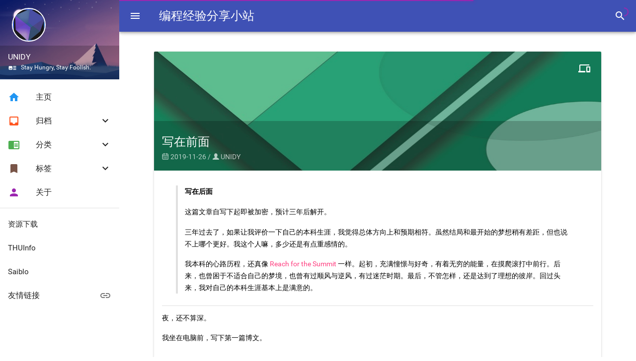

--- FILE ---
content_type: text/html
request_url: https://www.unidy.cn/articles/preface/
body_size: 8207
content:
<!DOCTYPE html>
<html lang="zh-CN">
<head>
  <meta charset="UTF-8">
  <meta http-equiv="X-UA-Compatible" content="IE=edge,chrome=1">
  <meta http-equiv="Cache-Control" content="no-siteapp">
  <meta name="viewport" content="width=device-width,initial-scale=1,maximum-scale=1,user-scalable=no">
  <meta name="renderer" content="webkit">
  
  <meta name="format-detection" content="telephone=no,email=no">
  <meta name="theme-color" content="#9C27B0">
  <meta name="description" content="关于这个网站的由来。">
  <meta name="keywords" content=",随想">

  <meta name="mobile-web-app-capable" content="yes">
  <meta name="application-name" content="编程经验分享小站">
  <meta name="msapplication-starturl" content="https://www.unidy.cn/articles/preface/">
  <meta name="msapplication-navbutton-color" content="#9C27B0">
  <meta name="apple-mobile-web-app-capable" content="yes">
  <meta name="apple-mobile-web-app-title" content="编程经验分享小站">
  <meta name="apple-mobile-web-app-status-bar-style" content="black">
  <link rel="apple-touch-icon" href="/images/unidy.png">

  <title>写在前面 | 编程经验分享小站</title>
  <link rel="shortcut icon" href="/images/unidy.png">
  
  <meta name="description" content="关于这个网站的由来。">
<meta property="og:type" content="article">
<meta property="og:title" content="写在前面">
<meta property="og:url" content="https://www.unidy.cn/articles/preface/">
<meta property="og:site_name" content="编程经验分享小站">
<meta property="og:description" content="关于这个网站的由来。">
<meta property="og:locale" content="zh_CN">
<meta property="article:published_time" content="2019-11-26T00:00:00.000Z">
<meta property="article:modified_time" content="2026-01-02T10:26:17.140Z">
<meta property="article:author" content="UNIDY">
<meta property="article:tag" content="随想">
<meta name="twitter:card" content="summary">

  
  <meta property="article:published_time" content="Tue Nov 26 2019 00:00:00 GMT+0000">
  <meta property="article:modified_time" content="Fri Jan 02 2026 10:26:17 GMT+0000">
  

  
  <link rel="canonical" href="https://www.unidy.cn/articles/preface/">
  

  
  

  
  
  

  
<link rel="stylesheet" href="https://unpkg.com/mdui@1.0.1/dist/css/mdui.min.css">
<link rel="stylesheet" href="/css/style.css">
<link rel="stylesheet" href="https://unpkg.com/@fortawesome/fontawesome-free@5.15.4/css/fontawesome.min.css">

<meta name="generator" content="Hexo 8.1.1"></head>

<body class="mdui-appbar-with-toolbar mdui-drawer-body-left mdui-theme-primary-indigo mdui-theme-accent-pink">
  <script>var a=localStorage.getItem("mdui-theme-layout-dark");if(a){document.getElementsByTagName("body")[0].className+=" mdui-theme-layout-dark"};</script>
  <header id="header" class="mdui-appbar mdui-appbar-fixed mdui-appbar-scroll-hide mdui-appbar-inset">
    <div class="mdui-toolbar mdui-color-theme">
      <a href="javascript:;" class="mdui-btn mdui-btn-icon" mdui-drawer="{target: '#sidebar', swipe: true}"><i class="mdui-icon material-icons">menu</i></a>
      <a href="/" class="mdui-typo-headline">编程经验分享小站</a>
      <div class="mdui-toolbar-spacer"></div>
      <a href="javascript:;" class="mdui-btn mdui-btn-icon" mdui-dialog="{target: '#search'}" mdui-tooltip="{content: '搜索'}"><i class="mdui-icon material-icons">search</i></a>
      
    </div>
  </header>
  <div class="mdui-dialog" id="search">
    
    <div class="search-form">
      <input type="search" class="search-form-input" placeholder="请输入关键字">
    </div>
    <div class="search-result" data-resource="/search.xml"></div>
    
  </div>
  <aside id="sidebar" class="mdui-drawer mdui-drawer-full-height">
    <div class="mdui-grid-tile">
      <img src="/images/banner.png" style="height: 160px;">
      <img src="/images/unidy.png" class="avatar-animation" style="position: absolute; top: 10%; left: 24px; width: 64px; height: 64px; border: 2px solid #fff; border-radius: 50%;">
      <div class="mdui-grid-tile-actions">
        <div class="mdui-grid-tile-text">
          <div class="mdui-grid-tile-title">UNIDY</div>
          <div class="mdui-grid-tile-subtitle"><i class="mdui-icon material-icons">art_track</i>Stay Hungry, Stay Foolish.</div>
        </div>
        
      </div>
    </div>

    <div class="mdui-list" mdui-collapse="{accordion: true}">
      <a href="/" class="mdui-list-item mdui-ripple">
        <i class="mdui-list-item-icon mdui-icon material-icons mdui-text-color-blue">home</i>
        <div class="mdui-list-item-content">主页</div>
      </a>
      <div class="mdui-collapse-item">
        <div class="mdui-collapse-item-header mdui-list-item mdui-ripple">
          <i class="mdui-list-item-icon mdui-icon material-icons mdui-text-color-deep-orange">inbox</i>
          <div class="mdui-list-item-content">归档</div>
          <i class="mdui-collapse-item-arrow mdui-icon material-icons">keyboard_arrow_down</i>
        </div>
        <div class="mdui-collapse-item-body mdui-list mdui-list-dense">
          
          <a class="mdui-ripple sidebar_archives-link" href="/archives/2025/08/">八月 2025<span class="mdui-ripple sidebar_archives-count">1</span></a><a class="mdui-ripple sidebar_archives-link" href="/archives/2025/01/">一月 2025<span class="mdui-ripple sidebar_archives-count">1</span></a><a class="mdui-ripple sidebar_archives-link" href="/archives/2024/06/">六月 2024<span class="mdui-ripple sidebar_archives-count">1</span></a><a class="mdui-ripple sidebar_archives-link" href="/archives/2024/01/">一月 2024<span class="mdui-ripple sidebar_archives-count">2</span></a><a class="mdui-ripple sidebar_archives-link" href="/archives/2023/12/">十二月 2023<span class="mdui-ripple sidebar_archives-count">1</span></a><a class="mdui-ripple sidebar_archives-link" href="/archives/2023/09/">九月 2023<span class="mdui-ripple sidebar_archives-count">2</span></a><a class="mdui-ripple sidebar_archives-link" href="/archives/2023/06/">六月 2023<span class="mdui-ripple sidebar_archives-count">2</span></a><a class="mdui-ripple sidebar_archives-link" href="/archives/2023/03/">三月 2023<span class="mdui-ripple sidebar_archives-count">1</span></a><a class="mdui-ripple sidebar_archives-link" href="/archives/2023/01/">一月 2023<span class="mdui-ripple sidebar_archives-count">1</span></a><a class="mdui-ripple sidebar_archives-link" href="/archives/2022/11/">十一月 2022<span class="mdui-ripple sidebar_archives-count">1</span></a><a class="mdui-ripple sidebar_archives-link" href="/archives/2022/10/">十月 2022<span class="mdui-ripple sidebar_archives-count">1</span></a><a class="mdui-ripple sidebar_archives-link" href="/archives/2022/09/">九月 2022<span class="mdui-ripple sidebar_archives-count">2</span></a><a class="mdui-ripple sidebar_archives-link" href="/archives/2022/07/">七月 2022<span class="mdui-ripple sidebar_archives-count">2</span></a><a class="mdui-ripple sidebar_archives-link" href="/archives/2022/06/">六月 2022<span class="mdui-ripple sidebar_archives-count">1</span></a><a class="mdui-ripple sidebar_archives-link" href="/archives/2022/01/">一月 2022<span class="mdui-ripple sidebar_archives-count">1</span></a><a class="mdui-ripple sidebar_archives-link" href="/archives/2021/06/">六月 2021<span class="mdui-ripple sidebar_archives-count">1</span></a><a class="mdui-ripple sidebar_archives-link" href="/archives/2021/01/">一月 2021<span class="mdui-ripple sidebar_archives-count">2</span></a><a class="mdui-ripple sidebar_archives-link" href="/archives/2020/11/">十一月 2020<span class="mdui-ripple sidebar_archives-count">1</span></a><a class="mdui-ripple sidebar_archives-link" href="/archives/2020/06/">六月 2020<span class="mdui-ripple sidebar_archives-count">1</span></a><a class="mdui-ripple sidebar_archives-link" href="/archives/2020/03/">三月 2020<span class="mdui-ripple sidebar_archives-count">1</span></a><a class="mdui-ripple sidebar_archives-link" href="/archives/2020/02/">二月 2020<span class="mdui-ripple sidebar_archives-count">2</span></a><a class="mdui-ripple sidebar_archives-link" href="/archives/2020/01/">一月 2020<span class="mdui-ripple sidebar_archives-count">1</span></a><a class="mdui-ripple sidebar_archives-link" href="/archives/2019/12/">十二月 2019<span class="mdui-ripple sidebar_archives-count">2</span></a><a class="mdui-ripple sidebar_archives-link" href="/archives/2019/11/">十一月 2019<span class="mdui-ripple sidebar_archives-count">2</span></a>
          
        </div>
      </div>
      <div class="mdui-collapse-item">
        <div class="mdui-collapse-item-header mdui-list-item mdui-ripple">
          <i class="mdui-list-item-icon mdui-icon material-icons mdui-text-color-green">chrome_reader_mode</i>
          <div class="mdui-list-item-content">分类</div>
          <i class="mdui-collapse-item-arrow mdui-icon material-icons">keyboard_arrow_down</i>
        </div>
        <div class="mdui-collapse-item-body mdui-list mdui-list-dense">
          
          <a class="mdui-ripple sidebar_archives-link" href="/categories/%E4%BB%A3%E7%A0%81%E6%8E%A7/">代码控<span class="mdui-ripple sidebar_archives-count">4</span></a><a class="mdui-ripple sidebar_archives-link" href="/categories/%E6%8A%80%E6%9C%AF%E5%AE%85/">技术宅<span class="mdui-ripple sidebar_archives-count">9</span></a><a class="mdui-ripple sidebar_archives-link" href="/categories/%E7%A2%8E%E7%A2%8E%E5%BF%B5/">碎碎念<span class="mdui-ripple sidebar_archives-count">20</span></a>
          
        </div>
      </div>
      <div class="mdui-collapse-item">
        <div class="mdui-collapse-item-header mdui-list-item mdui-ripple">
          <i class="mdui-list-item-icon mdui-icon material-icons mdui-text-color-brown">bookmark</i>
          <div class="mdui-list-item-content">标签</div>
          <i class="mdui-collapse-item-arrow mdui-icon material-icons">keyboard_arrow_down</i>
        </div>
        <div class="mdui-collapse-item-body mdui-list mdui-list-dense">
          
          <a class="mdui-ripple sidebar_archives-none-link" href="/tags/Android/" rel="tag">Android<span class="mdui-ripple sidebar_archives-none-count">1</span></a><a class="mdui-ripple sidebar_archives-none-link" href="/tags/C/" rel="tag">C++<span class="mdui-ripple sidebar_archives-none-count">4</span></a><a class="mdui-ripple sidebar_archives-none-link" href="/tags/Docker/" rel="tag">Docker<span class="mdui-ripple sidebar_archives-none-count">1</span></a><a class="mdui-ripple sidebar_archives-none-link" href="/tags/JavaScript/" rel="tag">JavaScript<span class="mdui-ripple sidebar_archives-none-count">3</span></a><a class="mdui-ripple sidebar_archives-none-link" href="/tags/JetBrains/" rel="tag">JetBrains<span class="mdui-ripple sidebar_archives-none-count">2</span></a><a class="mdui-ripple sidebar_archives-none-link" href="/tags/Kotlin/" rel="tag">Kotlin<span class="mdui-ripple sidebar_archives-none-count">1</span></a><a class="mdui-ripple sidebar_archives-none-link" href="/tags/Linux/" rel="tag">Linux<span class="mdui-ripple sidebar_archives-none-count">2</span></a><a class="mdui-ripple sidebar_archives-none-link" href="/tags/PyCharm/" rel="tag">PyCharm<span class="mdui-ripple sidebar_archives-none-count">1</span></a><a class="mdui-ripple sidebar_archives-none-link" href="/tags/Python/" rel="tag">Python<span class="mdui-ripple sidebar_archives-none-count">1</span></a><a class="mdui-ripple sidebar_archives-none-link" href="/tags/%E6%B8%B8%E8%AE%B0/" rel="tag">游记<span class="mdui-ripple sidebar_archives-none-count">1</span></a><a class="mdui-ripple sidebar_archives-none-link" href="/tags/%E9%9A%8F%E6%83%B3/" rel="tag">随想<span class="mdui-ripple sidebar_archives-none-count">21</span></a>
          
        </div>
      </div>
      <a href="/about" class="mdui-list-item mdui-ripple">
        <i class="mdui-list-item-icon mdui-icon material-icons mdui-text-color-purple">person</i>
        <div class="mdui-list-item-content">关于</div>
      </a>
    </div>

    <div class="mdui-divider"></div>

    <div class="mdui-list" mdui-collapse="{accordion: true}">
      
      <a href="/downloads" class="mdui-list-item mdui-ripple">资源下载</a>
      
      <a href="https://app.cs.tsinghua.edu.cn/" class="mdui-list-item mdui-ripple">THUInfo</a>
      
      <a href="https://www.saiblo.net/" class="mdui-list-item mdui-ripple">Saiblo</a>
      
      <div class="mdui-collapse-item">
        <div class="mdui-collapse-item-header mdui-list-item mdui-ripple">
          <div class="mdui-list-item-content">友情链接</div>
          <i class="mdui-list-item-icon mdui-icon material-icons">link</i>
        </div>
        <div class="mdui-collapse-item-body mdui-list mdui-list-dense">
          
          <a href="https://www.dilant.cn/" target="_blank" class="mdui-list-item mdui-ripple mdui-p-l-2 mdui-text-color-theme-accent" style="justify-content: center;">迪兰特的小屋</a>
          
          <a href="https://ashitemaru.github.io/" target="_blank" class="mdui-list-item mdui-ripple mdui-p-l-2 mdui-text-color-theme-accent" style="justify-content: center;">Ashitemaru</a>
          
          <a href="https://zcy.moe/" target="_blank" class="mdui-list-item mdui-ripple mdui-p-l-2 mdui-text-color-theme-accent" style="justify-content: center;">猫猫窝</a>
          
          
        </div>
      </div>
    </div>
  </aside>
  <main id="main" class="mdui-m-t-5 fadeIn animated">
  
<link rel="stylesheet" href="https://cdn.bootcss.com/fancybox/3.5.7/jquery.fancybox.min.css">

  <style>#main article .mdui-card-content .center-block{display:block!important;margin-right:auto!important;margin-left:auto!important}</style>
  <article class="mdui-card mdui-m-b-5">
    
    <header class="mdui-card-media">
      <img src="/images/random/material-6.png" style="max-height: 240px;">
      <div class="mdui-card-media-covered">
        <div class="mdui-card-primary">
          <div class="mdui-card-primary-title">写在前面</div>
		  
            <div class="mdui-card-primary-subtitle"><i class="iconfont">&#xe697;</i> 2019-11-26 / <i class="iconfont">&#xe601;</i> UNIDY</div>
	      
        </div>
      </div>
      <div class="mdui-card-menu">
        
          <button class="mdui-btn mdui-btn-icon mdui-text-color-white" mdui-menu="{target: '#qrcode', align: 'right'}"><i class="mdui-icon material-icons">devices</i></button>
          <ul class="mdui-menu" id="qrcode">
            
              <li class="mdui-menu-item"><a class="mdui-text-center mdui-ripple">在移动端上查看</a></li>
            
            <li class="mdui-menu-item" disabled>
              <img src="[data-uri]">
            </li>
          </ul>
        
        
      </div>
    </header>
	
    <div class="mdui-card-content mdui-typo">
      <link rel="stylesheet" type="text/css" href="https://cdn.jsdelivr.net/hint.css/2.4.1/hint.min.css"><blockquote>
<p><strong>写在后面</strong></p>
<p>这篇文章自写下起即被加密，预计三年后解开。</p>
<p>三年过去了，如果让我评价一下自己的本科生涯，我觉得总体方向上和预期相符。虽然结局和最开始的梦想稍有差距，但也说不上哪个更好。我这个人嘛，多少还是有点重感情的。</p>
<p>我本科的心路历程，还真像 <a href="https://music.163.com/song?id=1341359828">Reach for the Summit</a> 一样。起初，充满憧憬与好奇，有着无穷的能量，在摸爬滚打中前行。后来，也曾困于不适合自己的梦境，也曾有过顺风与逆风，有过迷茫时期。最后，不管怎样，还是达到了理想的彼岸。回过头来，我对自己的本科生涯基本上是满意的。</p>
</blockquote>
<hr>
<p>夜，还不算深。</p>
<p>我坐在电脑前，写下第一篇博文。</p>
<hr>
<p>经历了前些天的思想波动，我基本回到了正常的生活状态，完成了今天的学习和运动计划，并留下了时间做自己想做的事（虽然比预期少了一点）。</p>
<p>于是，我郑重其事地写起了我的博客。</p>
<p>不过，当我说到“郑重其事”时，我可能已经走在错误的道路上了。为什么要建这个博客？或许是之前思想波动的产物，或许有着其它的什么目的。总之，好像自己就是需要有一个博客，尽管一时说不出什么道理。</p>
<p><strong>那么，这个博客也应当是随心而写。心中有所想，就有所表达，不必拘束。</strong></p>
<hr>
<p>但这个博客总得有什么内容吧。写什么呢？碎碎念？那整个博客似乎会过于琐碎了。心得记录？那确实可以随心而写，不过可能缺少一点主题。技术分享？这大概也是我建这个博客的初衷，不过这样又显得太过单调……</p>
<p>这么看来，怎么想都是错。也许根源就在于，我似乎总想在一开始就对未来的事情有所掌控，殊不知，这样只会为自己带来更多的困扰。</p>
<p><strong>不如贪心一点，想清楚自己现在最想要的是什么。以后的路还很长，慢慢走，别着急。</strong></p>
<hr>
<p>当然，一点点远见还是有必要的。比如接下来的两年多时间里，不出意外，我只会越来越忙。而这后半个学期，也由于一些阴差阳错，变得比较清闲。<strong>因此，我应当抓紧这段时间，把自己以后想做的事争取开个头，走出第一步。</strong></p>
<p>大概有那些事呢？除了完成好学业任务以外，我简单列了一下：</p>
<ul>
<li>维护个人博客</li>
<li>多学几种语言</li>
<li>掌握应用开发</li>
<li>开源一个项目（计划是Powernomial）</li>
<li>入门电子编曲（放在最后显然<del>咕咕咕的可能性</del>难度最大）</li>
<li>……</li>
</ul>
<p><del>想到自己要眼看着这么多flag一个个倒下去就心疼（bushi）</del></p>
<p>虽然这半个学期相对轻松一点，不过有这么多事要做，应该也不会太闲了吧~</p>
<p>至于以后会怎么样，姑且先走一步看一步吧！</p>
<hr>
<p><strong>其实，未来究竟是什么样子的，从现在来看的确不得而知。</strong></p>
<p><strong>就说这个博客，在一定时间内，估计也只是一个小圈子里的人会看吧。</strong></p>
<p>不过，这篇文章也确实过于碎碎念了，我还是打算过两天把它暂时封存起来。或许，留到三年后，再回头看看，现在的自己变成了什么样吧！</p>
<hr>
<p>最后，也附上一些拙劣的句子。它们和我建立博客的念头差不多一起诞生，可能与这个博客也或多或少有着间接的联系吧。</p>
<figure class="highlight plaintext"><table><tr><td class="gutter"><pre><span class="line">1</span><br><span class="line">2</span><br><span class="line">3</span><br><span class="line">4</span><br><span class="line">5</span><br><span class="line">6</span><br><span class="line">7</span><br><span class="line">8</span><br></pre></td><td class="code"><pre><span class="line">找到了自己想变成的模样，</span><br><span class="line">无关标准、功利与特奖。</span><br><span class="line">把那份愿望悄悄藏在心底，</span><br><span class="line">三年后看看自己走到了何方。</span><br><span class="line">攀登的道路注定不会简单，</span><br><span class="line">热情与信念指引征途的方向。</span><br><span class="line">求知若饥，虚心若愚，</span><br><span class="line">永远不要丢掉眼里的光。</span><br></pre></td></tr></table></figure>

<p>也算是郑重其事地写完了第一篇博文。</p>
<p>我也要去准备迎接第一个期末ddl了~</p>

      
        <blockquote class="mdui-m-t-5">
          
          <strong>本文链接：</strong><a href="https://www.unidy.cn/articles/preface/">https://www.unidy.cn/articles/preface/</a>
        </blockquote>
	  
      
    </div>
    <footer class="mdui-card-actions">
      
        <a class="mdui-ripple article_categories-link" href="/categories/%E7%A2%8E%E7%A2%8E%E5%BF%B5/">碎碎念</a>
      
      
        <a class="mdui-ripple article_tags-none-link" href="/tags/%E9%9A%8F%E6%83%B3/" rel="tag">随想</a>
      
    </footer>
    
  </article>
  
<script src="https://cdn.bootcss.com/jquery/3.3.1/jquery.min.js"></script>
<script src="https://cdn.bootcss.com/fancybox/3.5.7/jquery.fancybox.min.js"></script>

  <script>$("#main article .mdui-card-content img.fancybox").on("click",function(e){$.fancybox.open({src:$(this).attr("src")});});</script>


  <nav id="paginator">
    
      <a rel="prev" class="extend prev" href="/articles/intro-to-clion/">
        <button aria-label="prev" class="mdui-btn mdui-btn-raised mdui-btn-dense mdui-btn-icon mdui-color-theme-accent mdui-ripple"><i class="mdui-icon material-icons">arrow_back</i></button>
        &nbsp;&nbsp;&nbsp;&nbsp;&nbsp;&nbsp;上一篇
      </a>
    
    <div class="spacer"></div>
    
  </nav>


  <div id="comment" class="mdui-m-t-5">
    <div class="vcomment"></div>
<script src="https://cdn.bootcdn.net/ajax/libs/jquery/3.6.0/jquery.slim.min.js"></script>
<script src="https://unpkg.com/leancloud-storage@4.12.2/dist/av-min.js"></script>
<script src="https://unpkg.com/valine@1.4.18/dist/Valine.min.js"></script>
<script>
  var GUEST_INFO = ['nick', 'mail', 'link'];
  var guest_info = 'nick,mail'.split(',').filter(function (item) {
    return GUEST_INFO.indexOf(item) > -1;
  });
  var notify = 'false' === 'true';
  var verify = 'false' === 'true';
  new Valine({
    av: AV,
    el: '.vcomment',
    notify: notify,
    verify: verify,
    appId: "ewlT3sErBcbbAdwPXrhxRNfg-gzGzoHsz",
    appKey: "MQgeLEsEGHvbeG6SjqBaiUad",
    placeholder: "一起来评论呀~",
    pageSize: '',
    avatar: 'mp',
    lang: '',
    guest_info: guest_info
  });
</script>

  </div>



<script src="https://cdn.bootcdn.net/ajax/libs/jquery/3.6.0/jquery.slim.min.js"></script>
<script src='https://cdn.bootcdn.net/ajax/libs/clipboard.js/2.0.10/clipboard.min.js'></script>
<script src='/lib/btn-copy.js'></script>
</main>
<footer id="footer" class="mdui-m-t-5 mdui-p-y-3 mdui-color-theme">
  <div class="mdui-p-y-0 mdui-text-center">
    
    
    
    
    
    
    
      <a href="https://github.com/UNIDY2002/" target="_blank"><i class="mdui-p-a-1 mdui-icon iconfont mdui-text-color-theme-a100">&#xe7ab;</i></a>
    
    
    
    
    
    
  </div>
  <div class="mdui-p-y-1 mdui-text-center">
    <a target="_blank" href="https://beian.miit.gov.cn/" class="mdui-text-color-theme-a100">京ICP备2021021102号-1</a>
    <a target="_blank" href="http://www.beian.gov.cn/portal/registerSystemInfo?recordcode=11010802035479" class="mdui-text-color-theme-a100"><img src="/images/beian.png" style="padding-left: 1px;padding-right: 2px"/>京公网安备 11010802035479号</a>
  </div>
  <div class="mdui-p-y-1 mdui-text-center">
    &copy; 2023 | <i class="fa fa-user"></i> UNIDY
    
  </div>
</footer>

  <button id="gotop" class="mdui-fab mdui-fab-fixed mdui-fab-hide mdui-ripple mdui-color-theme-accent"><i class="mdui-icon material-icons">arrow_upward</i></button>
  
  
<script src="https://unpkg.com/mdui@1.0.1/dist/js/mdui.js"></script>
<script src="/lib/script.js"></script>

</body>
</html>


--- FILE ---
content_type: text/css
request_url: https://www.unidy.cn/css/style.css
body_size: 23757
content:
/* Layout Hack */
html {
    height: 100%;
}

body {
    display: -webkit-box;
    display: -ms-flexbox;
    display: flex;
    -webkit-box-orient: vertical;
    -webkit-box-direction: normal;
    -ms-flex-direction: column;
    flex-direction: column;
}

#header {
    -webkit-box-flex: 0;
    -ms-flex: 0 0 auto;
    flex: 0 0 auto;
}

#main {
    -webkit-box-flex: 1;
    -ms-flex: 1 0 auto;
    flex: 1 0 auto;
    width: calc(100% - 16px);
    max-width: 900px;
    margin: 0 auto;
    padding: 0 8px;
}

@media (max-width: 599px) {
    #main {
        width: 100%;
        padding: 0;
    }
}

#footer {
    -webkit-box-flex: 0;
    -ms-flex: 0 0 auto;
    flex: 0 0 auto;
}

body.mdui-appbar-with-toolbar {
    height: calc(100% - 56px);
}

@media (min-width: 600px) {
    body.mdui-appbar-with-toolbar {
        height: calc(100% - 64px);
    }
}

@media (orientation: landscape) and (max-width: 959px) {
    body.mdui-appbar-with-toolbar {
        height: calc(100% - 48px);
    }
}

body.mdui-appbar-with-tab {
    height: calc(100% - 48px);
}

body.mdui-appbar-with-tab-larger {
    height: calc(100% - 72px);
}

body.mdui-appbar-with-toolbar.mdui-appbar-with-tab {
    height: calc(100% - 104px);
}

@media (min-width: 600px) {
    body.mdui-appbar-with-toolbar.mdui-appbar-with-tab {
        height: calc(100% - 112px);
    }
}

@media (orientation: landscape) and (max-width: 959px) {
    body.mdui-appbar-with-toolbar.mdui-appbar-with-tab {
        height: calc(100% - 96px);
    }
}

body.mdui-appbar-with-toolbar.mdui-appbar-with-tab-larger {
    height: calc(100% - 128px);
}

@media (min-width: 600px) {
    body.mdui-appbar-with-toolbar.mdui-appbar-with-tab-larger {
        height: calc(100% - 136px);
    }
}

@media (orientation: landscape) and (max-width: 959px) {
    body.mdui-appbar-with-toolbar.mdui-appbar-with-tab-larger {
        height: calc(100% - 120px);
    }
}

/* Iconfont */
@font-face {
    font-family: 'iconfont';
    src: url('../icons/custom-icons/iconfont.eot');
    src: url('../icons/custom-icons/iconfont.eot?#iefix') format('embedded-opentype'),
    url('../icons/custom-icons/iconfont.woff') format('woff'),
    url('../icons/custom-icons/iconfont.ttf') format('truetype'),
    url('../icons/custom-icons/iconfont.svg#iconfont') format('svg');
}

.iconfont {
    font-family: 'iconfont' !important;
    -webkit-font-smoothing: antialiased;
    -webkit-text-stroke-width: 0.2px;
    text-rendering: optimizeLegibility;
    -moz-osx-font-smoothing: grayscale;
    -webkit-font-feature-settings: 'liga';
    -moz-font-feature-settings: 'liga';
    font-feature-settings: 'liga';
    font-style: inherit;
}

/* Avatar Animation: Unfavored feature */
img.avatar-animation {
    -webkit-transform-style: preserve-3d;
    transform-style: preserve-3d;
    -webkit-transition: -webkit-transform 2s ease-in-out;
    transition: -webkit-transform 2s ease-in-out;
    -o-transition: transform 2s ease-in-out;
    transition: transform 2s ease-in-out;
    transition: transform 2s ease-in-out, -webkit-transform 2s ease-in-out;
}

img.avatar-animation:hover {
    /*-webkit-transform: rotate(360deg);
    -ms-transform: rotate(360deg);
    transform: rotate(360deg);*/
}

/* Sidebar Archives Style */
.sidebar_archives-link {
    position: relative;
    overflow: hidden;
    -webkit-user-select: none;
    -moz-user-select: none;
    -ms-user-select: none;
    user-select: none;
    display: -webkit-box;
    display: -webkit-flex;
    display: -ms-flexbox;
    display: flex;
    min-height: 40px;
    -webkit-box-sizing: border-box;
    box-sizing: border-box;
    padding: 0 40px;
    text-decoration: none;
    cursor: pointer;
    -webkit-transition: background-color .3s cubic-bezier(.4, 0, .2, 1);
    transition: background-color .3s cubic-bezier(.4, 0, .2, 1);
    -webkit-box-align: center;
    -webkit-align-items: center;
    -ms-flex-align: center;
    align-items: center;
}

.sidebar_archives-link:after {
    height: 40px;
    visibility: hidden;
    content: ' ';
}

.sidebar_archives-link:hover {
    background-color: rgba(0, 0, 0, .08);
}

.mdui-theme-layout-dark .sidebar_archives-link:hover {
    background-color: rgba(255, 255, 255, .08);
}

.sidebar_archives-count {
    color: #fff;
    background-color: #9c27b0;
    text-shadow: 1px 1px 3px #444;
    display: inline-block;
    min-width: 24px;
    height: 24px;
    line-height: 24px;
    padding: 0;
    font-size: 10px;
    text-align: center;
    white-space: nowrap;
    vertical-align: baseline;
    position: absolute;
    right: 40px;
    top: 8px;
}

/* Sidebar Archives Style (clone) */
.sidebar_archives-none-link {
    position: relative;
    overflow: hidden;
    -webkit-user-select: none;
    -moz-user-select: none;
    -ms-user-select: none;
    user-select: none;
    display: -webkit-box;
    display: -webkit-flex;
    display: -ms-flexbox;
    display: flex;
    min-height: 40px;
    -webkit-box-sizing: border-box;
    box-sizing: border-box;
    padding: 0 40px;
    text-decoration: none;
    cursor: pointer;
    -webkit-transition: background-color .3s cubic-bezier(.4, 0, .2, 1);
    transition: background-color .3s cubic-bezier(.4, 0, .2, 1);
    -webkit-box-align: center;
    -webkit-align-items: center;
    -ms-flex-align: center;
    align-items: center;
}

.sidebar_archives-none-link:after {
    height: 40px;
    visibility: hidden;
    content: ' ';
}

.sidebar_archives-none-link:hover {
    background-color: rgba(0, 0, 0, .08);
}

.mdui-theme-layout-dark .sidebar_archives-none-link:hover {
    background-color: rgba(255, 255, 255, .08);
}

.sidebar_archives-none-count {
    color: #fff;
    background-color: #9c27b0;
    text-shadow: 1px 1px 3px #444;
    display: inline-block;
    min-width: 24px;
    height: 24px;
    line-height: 24px;
    padding: 0;
    font-size: 10px;
    text-align: center;
    white-space: nowrap;
    vertical-align: baseline;
    position: absolute;
    right: 40px;
    top: 8px;
}

/* Article Categories Style */
.article_categories-link {
    max-width: 100%;
    margin: 0 8px 0 0;
    overflow: hidden;
    text-overflow: ellipsis;
    white-space: nowrap;
    color: #4caf50;
    height: 32px;
    font-size: 13px;
    line-height: 32px;
    position: relative;
    display: block;
    -webkit-box-sizing: border-box;
    box-sizing: border-box;
    padding: 0 16px;
    font-weight: 500;
    text-align: center;
    text-decoration: none;
    text-transform: initial;
    letter-spacing: .04em;
    -ms-touch-action: manipulation;
    touch-action: manipulation;
    cursor: pointer;
    zoom: 1;
    -webkit-user-select: none;
    -moz-user-select: none;
    -ms-user-select: none;
    user-select: none;
    background: 0 0;
    border: none;
    border-radius: 2px;
    outline: 0;
    -webkit-transition: all .2s cubic-bezier(.4, 0, .2, 1), -webkit-box-shadow .2s cubic-bezier(.4, 0, 1, 1);
    transition: all .2s cubic-bezier(.4, 0, .2, 1), -webkit-box-shadow .2s cubic-bezier(.4, 0, 1, 1);
    transition: all .2s cubic-bezier(.4, 0, .2, 1), box-shadow .2s cubic-bezier(.4, 0, 1, 1);
    transition: all .2s cubic-bezier(.4, 0, .2, 1), box-shadow .2s cubic-bezier(.4, 0, 1, 1), -webkit-box-shadow .2s cubic-bezier(.4, 0, 1, 1);
    will-change: box-shadow;
    -webkit-user-drag: none;
    float: left;
}

.article_categories-link:hover {
    background-color: rgba(0, 0, 0, .1);
}

.mdui-theme-layout-dark .article_categories-link:hover {
    background-color: rgba(255, 255, 255, .1);
}

.article_categories-link:before {
    font-family: 'iconfont' !important;
    -webkit-font-smoothing: antialiased;
    -webkit-text-stroke-width: 0.2px;
    text-rendering: optimizeLegibility;
    -moz-osx-font-smoothing: grayscale;
    -webkit-font-feature-settings: 'liga';
    -moz-font-feature-settings: 'liga';
    font-feature-settings: 'liga';
    font-style: inherit;
    content: '\e658\20';
}

/* Article Tags Style */
.article_tags-link {
    max-width: 100%;
    margin: 0 8px 0 0;
    overflow: hidden;
    text-overflow: ellipsis;
    white-space: nowrap;
    color: #795548;
    height: 32px;
    font-size: 13px;
    line-height: 32px;
    position: relative;
    display: block;
    -webkit-box-sizing: border-box;
    box-sizing: border-box;
    padding: 0 16px;
    font-weight: 500;
    text-align: center;
    text-decoration: none;
    text-transform: initial;
    letter-spacing: .04em;
    -ms-touch-action: manipulation;
    touch-action: manipulation;
    cursor: pointer;
    zoom: 1;
    -webkit-user-select: none;
    -moz-user-select: none;
    -ms-user-select: none;
    user-select: none;
    background: 0 0;
    border: none;
    border-radius: 2px;
    outline: 0;
    -webkit-transition: all .2s cubic-bezier(.4, 0, .2, 1), -webkit-box-shadow .2s cubic-bezier(.4, 0, 1, 1);
    transition: all .2s cubic-bezier(.4, 0, .2, 1), -webkit-box-shadow .2s cubic-bezier(.4, 0, 1, 1);
    transition: all .2s cubic-bezier(.4, 0, .2, 1), box-shadow .2s cubic-bezier(.4, 0, 1, 1);
    transition: all .2s cubic-bezier(.4, 0, .2, 1), box-shadow .2s cubic-bezier(.4, 0, 1, 1), -webkit-box-shadow .2s cubic-bezier(.4, 0, 1, 1);
    will-change: box-shadow;
    -webkit-user-drag: none;
    float: left;
}

.article_tags-link:hover {
    background-color: rgba(0, 0, 0, .1);
}

.mdui-theme-layout-dark .article_tags-link:hover {
    background-color: rgba(255, 255, 255, .1);
}

.article_tags-link:before {
    font-family: 'iconfont' !important;
    -webkit-font-smoothing: antialiased;
    -webkit-text-stroke-width: 0.2px;
    text-rendering: optimizeLegibility;
    -moz-osx-font-smoothing: grayscale;
    -webkit-font-feature-settings: 'liga';
    -moz-font-feature-settings: 'liga';
    font-feature-settings: 'liga';
    font-style: inherit;
    content: '\eaf1\20';
}

/* Article Tags Style (clone) */
.article_tags-none-link {
    max-width: 100%;
    margin: 0 8px 0 0;
    overflow: hidden;
    text-overflow: ellipsis;
    white-space: nowrap;
    color: #795548;
    height: 32px;
    font-size: 13px;
    line-height: 32px;
    position: relative;
    display: block;
    -webkit-box-sizing: border-box;
    box-sizing: border-box;
    padding: 0 16px;
    font-weight: 500;
    text-align: center;
    text-decoration: none;
    text-transform: initial;
    letter-spacing: .04em;
    -ms-touch-action: manipulation;
    touch-action: manipulation;
    cursor: pointer;
    zoom: 1;
    -webkit-user-select: none;
    -moz-user-select: none;
    -ms-user-select: none;
    user-select: none;
    background: 0 0;
    border: none;
    border-radius: 2px;
    outline: 0;
    -webkit-transition: all .2s cubic-bezier(.4, 0, .2, 1), -webkit-box-shadow .2s cubic-bezier(.4, 0, 1, 1);
    transition: all .2s cubic-bezier(.4, 0, .2, 1), -webkit-box-shadow .2s cubic-bezier(.4, 0, 1, 1);
    transition: all .2s cubic-bezier(.4, 0, .2, 1), box-shadow .2s cubic-bezier(.4, 0, 1, 1);
    transition: all .2s cubic-bezier(.4, 0, .2, 1), box-shadow .2s cubic-bezier(.4, 0, 1, 1), -webkit-box-shadow .2s cubic-bezier(.4, 0, 1, 1);
    will-change: box-shadow;
    -webkit-user-drag: none;
    float: left;
}

.article_tags-none-link:hover {
    background-color: rgba(0, 0, 0, .1);
}

.mdui-theme-layout-dark .article_tags-none-link:hover {
    background-color: rgba(255, 255, 255, .1);
}

.article_tags-none-link:before {
    font-family: 'iconfont' !important;
    -webkit-font-smoothing: antialiased;
    -webkit-text-stroke-width: 0.2px;
    text-rendering: optimizeLegibility;
    -moz-osx-font-smoothing: grayscale;
    -webkit-font-feature-settings: 'liga';
    -moz-font-feature-settings: 'liga';
    font-feature-settings: 'liga';
    font-style: inherit;
    content: '\eaf1\20';
}

/* Paginator Style */
#paginator {
    display: flex;
    font-weight: 300;
    flex-direction: row;
    justify-content: space-between;
    align-items: center;
    box-sizing: border-box;
    position: relative;
}

.page-number {
    display: none;
}

.page-number.current {
    display: block;
    color: inherit;
    text-align: center;
    margin: 0 auto;
}

.page-number.current:before {
    content: '- ';
}

.page-number.current:after {
    content: ' -';
}

#paginator .extend {
    text-decoration: none;
    color: inherit;
    position: absolute;
}

#paginator .extend.prev {
    left: 8px;
}

#paginator .extend.next {
    right: 8px;
}

#paginator .spacer {
    flex-grow: 1;
}

/* Search Style */
#search {
    min-height: 80%;
}

.search-form {
    width: 100%;
    height: 50px;
    background-color: #9c27b0;
}

.search-form-input {
    width: calc(100% - 32px);
    height: calc(100% - 16px);
    margin: 8px 16px;
    padding: 0 8px;
    border: none;
    outline: none;
    font-size: 15px;
    line-height: normal;
    border-radius: 2px;
    color: #fff;
    background: rgba(255, 255, 255, .15);
    -webkit-appearance: none;
    -moz-appearance: none;
    appearance: none;
    -webkit-box-shadow: none;
    box-shadow: none;
    -webkit-transition: all .2s cubic-bezier(.4, 0, .2, 1);
    -o-transition: all .2s cubic-bezier(.4, 0, .2, 1);
    transition: all .2s cubic-bezier(.4, 0, .2, 1);
}

.search-form-input:hover {
    background: rgba(255, 255, 255, .3);
}

.search-form-input:focus {
    color: rgba(0, 0, 0, .87);
    background: #fff;
}

.search-form-submit {
    display: none !important;
}

.search-result {
    width: 100%;
    height: calc(100% - 50px);
    overflow-y: scroll;
}

.search-result-list {
    width: 80%;
    padding: 16px 10%;
    word-break: break-all;
}

.search-result-list > li {
    list-style: none;
    margin-bottom: 24px;
    border-bottom: 1px solid rgba(0, 0, 0, .12);
}

.search-result-list > li:last-child {
    border-bottom: none;
}

.mdui-theme-layout-dark .search-result-list > li {
    border-color: rgba(255, 255, 255, .12);
}

.search-result-title {
    color: #9c27b0;
    text-decoration: none;
}

.search-result-title:hover,
.search-result-title:focus {
    border-bottom: 1px solid;
}

.search-result-content {
    font-size: 13px;
    color: #9e9e9e;
}

.search-result-keyword {
    font-style: normal;
    color: #fff;
    background: #9c27b0;
}

/* Toc Style */
#toc {
    width: 240px;
    border-left: 4px solid rgba(0, 0, 0, .12);
}

.mdui-theme-layout-dark #toc {
    border-left-color: rgba(255, 255, 255, .12);
}

.toc {
    list-style: none;
    padding: 8px 0 8px 16px;
    font-size: 14px;
    line-height: 24px;
}

.toc-child {
    list-style: none;
    padding: 0 0 0 24px;
}

.toc-link {
    color: inherit;
    text-decoration: none;
    -webkit-transition: all .2s cubic-bezier(.4, 0, .2, 1), -webkit-box-shadow .2s cubic-bezier(.4, 0, 1, 1);
    transition: all .2s cubic-bezier(.4, 0, .2, 1), -webkit-box-shadow .2s cubic-bezier(.4, 0, 1, 1);
    transition: all .2s cubic-bezier(.4, 0, .2, 1), box-shadow .2s cubic-bezier(.4, 0, 1, 1);
    transition: all .2s cubic-bezier(.4, 0, .2, 1), box-shadow .2s cubic-bezier(.4, 0, 1, 1), -webkit-box-shadow .2s cubic-bezier(.4, 0, 1, 1);
}

.toc-link:hover,
.toc-link:focus {
    color: #9c27b0;
}

/* Typo Hack */
.mdui-typo figure {
    text-align: unset !important;
}

.mdui-typo a {
    position: static;
    display: inline;
    vertical-align: baseline;
    border-bottom: none;
}

.mdui-typo a:hover,
.mdui-typo a:focus {
    border-bottom: 1px solid;
}

.mdui-typo a:before {
    display: none !important;
}

.mdui-typo a#more {
    display: none !important;
}

.mdui-typo blockquote footer cite:before {
    content: '—';
    padding: 0 .3em;
}

.mdui-typo table {
    border-collapse: collapse;
    border-spacing: 0;
    word-break: break-all;
}

.mdui-typo table th,
.mdui-typo table td,
.mdui-typo table caption {
    border: 1px solid rgba(0, 0, 0, .12);
    padding: .5em 1em;
}

.mdui-theme-layout-dark .mdui-typo table th,
.mdui-theme-layout-dark .mdui-typo table td,
.mdui-theme-layout-dark .mdui-typo table caption {
    border-color: rgba(255, 255, 255, .12);
}

.mdui-typo table th,
.mdui-typo table thead th {
    background: #f7f7f9;
}

.mdui-theme-layout-dark .mdui-typo table th,
.mdui-theme-layout-dark .mdui-typo table thead th {
    background: inherit;
}

.mdui-typo table caption {
    border-bottom: none;
}

.mdui-typo video,
.mdui-typo iframe,
.mdui-typo object,
.mdui-typo embed {
    max-width: 100%;
}

.mdui-typo pre,
.mdui-typo .highlight {
    overflow-x: auto;
    -webkit-overflow-scrolling: touch;
    border: 1px solid rgba(0, 0, 0, .12);
    border-radius: 2px;
}

.mdui-theme-layout-dark .mdui-typo pre,
.mdui-theme-layout-dark .mdui-typo .highlight {
    background: #424242;
    border-color: rgba(255, 255, 255, .12);
}

.mdui-typo .highlight pre,
.mdui-typo .highlight table {
    border: none;
    margin: 0;
}

.mdui-typo .highlight td {
    border: none;
    padding: 0;
}

.mdui-typo .highlight figcaption {
    padding: 0 10px;
}

.mdui-typo .highlight figcaption:before,
.mdui-typo .highlight figcaption:after {
    content: ' ';
    display: table;
}

.mdui-typo .highlight figcaption:after {
    clear: both;
}

.mdui-typo .highlight figcaption a {
    border-bottom: none;
    float: right;
}

.mdui-typo .highlight figcaption a:hover,
.mdui-typo .highlight figcaption a:focus {
    text-decoration: underline;
}

.mdui-typo .highlight .gutter pre {
    padding-left: 10px;
    padding-right: 10px;
    text-align: right;
    color: rgba(27, 31, 35, .3);
}

.mdui-typo .highlight .code pre {
    padding-left: 10px;
    padding-right: 10px;
}

.mdui-theme-layout-dark .mdui-typo .highlight .gutter pre,
.mdui-theme-layout-dark .mdui-typo .highlight .code pre {
    color: #ffcdd2;
    background-color: #424242;
}

.mdui-typo .gutter {
    -webkit-user-select: none;
    -moz-user-select: none;
    -ms-user-select: none;
    user-select: none;
}

.mdui-typo .gist table td {
    border: none;
}

.mdui-typo pre .deletion {
    background: #fdd;
}

.mdui-typo pre .addition {
    background: #dfd;
}

.mdui-typo pre .meta {
    color: #8959a8;
}

.mdui-typo pre .comment {
    color: #8e908c;
}

.mdui-typo pre .variable,
.mdui-typo pre .attribute,
.mdui-typo pre .tag,
.mdui-typo pre .regexp,
.mdui-typo pre .ruby .constant,
.mdui-typo pre .xml .tag .title,
.mdui-typo pre .xml .pi,
.mdui-typo pre .xml .doctype,
.mdui-typo pre .html .doctype,
.mdui-typo pre .css .id,
.mdui-typo pre .css .class,
.mdui-typo pre .css .pseudo {
    color: #c82829;
}

.mdui-typo pre .number,
.mdui-typo pre .preprocessor,
.mdui-typo pre .built_in,
.mdui-typo pre .literal,
.mdui-typo pre .params,
.mdui-typo pre .constant,
.mdui-typo pre .command {
    color: #f5871f;
}

.mdui-typo pre .ruby .class .title,
.mdui-typo pre .css .rules .attribute,
.mdui-typo pre .string,
.mdui-typo pre .value,
.mdui-typo pre .inheritance,
.mdui-typo pre .header,
.mdui-typo pre .ruby .symbol,
.mdui-typo pre .xml .cdata,
.mdui-typo pre .special,
.mdui-typo pre .number,
.mdui-typo pre .formula {
    color: #718c00;
}

.mdui-typo pre .title,
.mdui-typo pre .css .hexcolor {
    color: #3e999f;
}

.mdui-typo pre .function,
.mdui-typo pre .python .decorator,
.mdui-typo pre .python .title,
.mdui-typo pre .ruby .function .title,
.mdui-typo pre .ruby .title .keyword,
.mdui-typo pre .perl .sub,
.mdui-typo pre .javascript .title,
.mdui-typo pre .coffeescript .title {
    color: #4271ae;
}

.mdui-typo pre .keyword,
.mdui-typo pre .javascript .function {
    color: #8959a8;
}

/* Pace Style */
.pace {
    -webkit-pointer-events: none;
    pointer-events: none;
    -webkit-user-select: none;
    -moz-user-select: none;
    user-select: none;
}

.pace-inactive {
    display: none;
}

.pace .pace-progress {
    background: #9c27b0;
    position: fixed;
    z-index: 2000;
    top: 0;
    right: 100%;
    width: 100%;
    height: 2px;
}

.pace .pace-progress-inner {
    display: block;
    position: absolute;
    right: 0px;
    width: 100px;
    height: 100%;
    box-shadow: 0 0 10px #9c27b0, 0 0 5px #9c27b0;
    opacity: 1.0;
    -webkit-transform: rotate(3deg) translate(0px, -4px);
    -moz-transform: rotate(3deg) translate(0px, -4px);
    -ms-transform: rotate(3deg) translate(0px, -4px);
    -o-transform: rotate(3deg) translate(0px, -4px);
    transform: rotate(3deg) translate(0px, -4px);
}

.pace .pace-activity {
    display: block;
    position: fixed;
    z-index: 2000;
    top: 15px;
    right: 15px;
    width: 14px;
    height: 14px;
    border: solid 2px transparent;
    border-top-color: #9c27b0;
    border-left-color: #9c27b0;
    border-radius: 10px;
    -webkit-animation: pace-spinner 400ms linear infinite;
    -moz-animation: pace-spinner 400ms linear infinite;
    -ms-animation: pace-spinner 400ms linear infinite;
    -o-animation: pace-spinner 400ms linear infinite;
    animation: pace-spinner 400ms linear infinite;
}

@-webkit-keyframes pace-spinner {
    0% {
        -webkit-transform: rotate(0deg);
        transform: rotate(0deg);
    }

    100% {
        -webkit-transform: rotate(360deg);
        transform: rotate(360deg);
    }
}

@-moz-keyframes pace-spinner {
    0% {
        -moz-transform: rotate(0deg);
        transform: rotate(0deg);
    }

    100% {
        -moz-transform: rotate(360deg);
        transform: rotate(360deg);
    }
}

@-o-keyframes pace-spinner {
    0% {
        -o-transform: rotate(0deg);
        transform: rotate(0deg);
    }

    100% {
        -o-transform: rotate(360deg);
        transform: rotate(360deg);
    }
}

@-ms-keyframes pace-spinner {
    0% {
        -ms-transform: rotate(0deg);
        transform: rotate(0deg);
    }

    100% {
        -ms-transform: rotate(360deg);
        transform: rotate(360deg);
    }
}

@keyframes pace-spinner {
    0% {
        transform: rotate(0deg);
        transform: rotate(0deg);
    }

    100% {
        transform: rotate(360deg);
        transform: rotate(360deg);
    }
}

/* FadeIn Animation */
@-webkit-keyframes fadeIn {
    from {
        opacity: 0;
    }

    to {
        opacity: 1;
    }
}

@keyframes fadeIn {
    from {
        opacity: 0;
    }

    to {
        opacity: 1;
    }
}

.fadeIn {
    -webkit-animation-name: fadeIn;
    animation-name: fadeIn;
}

.animated {
    -webkit-animation-duration: 1s;
    animation-duration: 1s;
    -webkit-animation-fill-mode: backwards;
    animation-fill-mode: backwards;
}

.animated.infinite {
    -webkit-animation-iteration-count: infinite;
    animation-iteration-count: infinite;
}

.animated.fast {
    -webkit-animation-duration: 800ms;
    animation-duration: 800ms;
}

.animated.faster {
    -webkit-animation-duration: 500ms;
    animation-duration: 500ms;
}

.animated.slow {
    -webkit-animation-duration: 2s;
    animation-duration: 2s;
}

.animated.slower {
    -webkit-animation-duration: 3s;
    animation-duration: 3s;
}

@media (print),
(prefers-reduced-motion) {
    .animated {
        -webkit-animation: unset !important;
        animation: unset !important;
        -webkit-transition: none !important;
        transition: none !important;
    }
}

/*代码块复制按钮*/
.highlight {
    position: relative;
}

.btn-copy {
    display: inline-block;
    cursor: pointer;
    background-color: #eee;
    background-image: linear-gradient(#fcfcfc, #eee);
    border: 1px solid #d5d5d5;
    border-radius: 3px;
    -webkit-user-select: none;
    -moz-user-select: none;
    -ms-user-select: none;
    user-select: none;
    -webkit-appearance: none;
    font-size: 13px;
    font-weight: 700;
    line-height: 20px;
    color: #333;
    -webkit-transition: opacity .25s ease-in-out;
    -o-transition: opacity .25s ease-in-out;
    transition: opacity .25s ease-in-out;
    padding: 2px 6px;
    position: absolute;
    right: 5px;
    top: 5px;
    opacity: 0;
}

.btn-copy span {
    margin-left: 5px;
}

.highlight:hover .btn-copy {
    opacity: 1;
}


--- FILE ---
content_type: text/javascript; charset=utf-8
request_url: https://unpkg.com/mdui@1.0.1/dist/js/mdui.js
body_size: 42652
content:
/*!
 * mdui 1.0.1 (https://mdui.org)
 * Copyright 2016-2020 zdhxiong
 * Licensed under MIT
 */
(function (global, factory) {
  typeof exports === 'object' && typeof module !== 'undefined' ? module.exports = factory() :
  typeof define === 'function' && define.amd ? define(factory) :
  (global = typeof globalThis !== 'undefined' ? globalThis : global || self, global.mdui = factory());
}(this, (function () { 'use strict';

  !function(){try{return new MouseEvent("test")}catch(e$1){}var e=function(e,t){t=t||{bubbles:!1,cancelable:!1};var n=document.createEvent("MouseEvent");return n.initMouseEvent(e,t.bubbles,t.cancelable,window,0,t.screenX||0,t.screenY||0,t.clientX||0,t.clientY||0,t.ctrlKey||!1,t.altKey||!1,t.shiftKey||!1,t.metaKey||!1,t.button||0,t.relatedTarget||null),n};e.prototype=Event.prototype,window.MouseEvent=e;}();

  !function(){function t(t,e){e=e||{bubbles:!1,cancelable:!1,detail:void 0};var n=document.createEvent("CustomEvent");return n.initCustomEvent(t,e.bubbles,e.cancelable,e.detail),n}"function"!=typeof window.CustomEvent&&(t.prototype=window.Event.prototype,window.CustomEvent=t);}();

  /**
   * @this {Promise}
   */
  function finallyConstructor(callback) {
    var constructor = this.constructor;
    return this.then(
      function(value) {
        // @ts-ignore
        return constructor.resolve(callback()).then(function() {
          return value;
        });
      },
      function(reason) {
        // @ts-ignore
        return constructor.resolve(callback()).then(function() {
          // @ts-ignore
          return constructor.reject(reason);
        });
      }
    );
  }

  function allSettled(arr) {
    var P = this;
    return new P(function(resolve, reject) {
      if (!(arr && typeof arr.length !== 'undefined')) {
        return reject(
          new TypeError(
            typeof arr +
              ' ' +
              arr +
              ' is not iterable(cannot read property Symbol(Symbol.iterator))'
          )
        );
      }
      var args = Array.prototype.slice.call(arr);
      if (args.length === 0) { return resolve([]); }
      var remaining = args.length;

      function res(i, val) {
        if (val && (typeof val === 'object' || typeof val === 'function')) {
          var then = val.then;
          if (typeof then === 'function') {
            then.call(
              val,
              function(val) {
                res(i, val);
              },
              function(e) {
                args[i] = { status: 'rejected', reason: e };
                if (--remaining === 0) {
                  resolve(args);
                }
              }
            );
            return;
          }
        }
        args[i] = { status: 'fulfilled', value: val };
        if (--remaining === 0) {
          resolve(args);
        }
      }

      for (var i = 0; i < args.length; i++) {
        res(i, args[i]);
      }
    });
  }

  // Store setTimeout reference so promise-polyfill will be unaffected by
  // other code modifying setTimeout (like sinon.useFakeTimers())
  var setTimeoutFunc = setTimeout;

  function isArray(x) {
    return Boolean(x && typeof x.length !== 'undefined');
  }

  function noop() {}

  // Polyfill for Function.prototype.bind
  function bind(fn, thisArg) {
    return function() {
      fn.apply(thisArg, arguments);
    };
  }

  /**
   * @constructor
   * @param {Function} fn
   */
  function Promise$1(fn) {
    if (!(this instanceof Promise$1))
      { throw new TypeError('Promises must be constructed via new'); }
    if (typeof fn !== 'function') { throw new TypeError('not a function'); }
    /** @type {!number} */
    this._state = 0;
    /** @type {!boolean} */
    this._handled = false;
    /** @type {Promise|undefined} */
    this._value = undefined;
    /** @type {!Array<!Function>} */
    this._deferreds = [];

    doResolve(fn, this);
  }

  function handle(self, deferred) {
    while (self._state === 3) {
      self = self._value;
    }
    if (self._state === 0) {
      self._deferreds.push(deferred);
      return;
    }
    self._handled = true;
    Promise$1._immediateFn(function() {
      var cb = self._state === 1 ? deferred.onFulfilled : deferred.onRejected;
      if (cb === null) {
        (self._state === 1 ? resolve : reject)(deferred.promise, self._value);
        return;
      }
      var ret;
      try {
        ret = cb(self._value);
      } catch (e) {
        reject(deferred.promise, e);
        return;
      }
      resolve(deferred.promise, ret);
    });
  }

  function resolve(self, newValue) {
    try {
      // Promise Resolution Procedure: https://github.com/promises-aplus/promises-spec#the-promise-resolution-procedure
      if (newValue === self)
        { throw new TypeError('A promise cannot be resolved with itself.'); }
      if (
        newValue &&
        (typeof newValue === 'object' || typeof newValue === 'function')
      ) {
        var then = newValue.then;
        if (newValue instanceof Promise$1) {
          self._state = 3;
          self._value = newValue;
          finale(self);
          return;
        } else if (typeof then === 'function') {
          doResolve(bind(then, newValue), self);
          return;
        }
      }
      self._state = 1;
      self._value = newValue;
      finale(self);
    } catch (e) {
      reject(self, e);
    }
  }

  function reject(self, newValue) {
    self._state = 2;
    self._value = newValue;
    finale(self);
  }

  function finale(self) {
    if (self._state === 2 && self._deferreds.length === 0) {
      Promise$1._immediateFn(function() {
        if (!self._handled) {
          Promise$1._unhandledRejectionFn(self._value);
        }
      });
    }

    for (var i = 0, len = self._deferreds.length; i < len; i++) {
      handle(self, self._deferreds[i]);
    }
    self._deferreds = null;
  }

  /**
   * @constructor
   */
  function Handler(onFulfilled, onRejected, promise) {
    this.onFulfilled = typeof onFulfilled === 'function' ? onFulfilled : null;
    this.onRejected = typeof onRejected === 'function' ? onRejected : null;
    this.promise = promise;
  }

  /**
   * Take a potentially misbehaving resolver function and make sure
   * onFulfilled and onRejected are only called once.
   *
   * Makes no guarantees about asynchrony.
   */
  function doResolve(fn, self) {
    var done = false;
    try {
      fn(
        function(value) {
          if (done) { return; }
          done = true;
          resolve(self, value);
        },
        function(reason) {
          if (done) { return; }
          done = true;
          reject(self, reason);
        }
      );
    } catch (ex) {
      if (done) { return; }
      done = true;
      reject(self, ex);
    }
  }

  Promise$1.prototype['catch'] = function(onRejected) {
    return this.then(null, onRejected);
  };

  Promise$1.prototype.then = function(onFulfilled, onRejected) {
    // @ts-ignore
    var prom = new this.constructor(noop);

    handle(this, new Handler(onFulfilled, onRejected, prom));
    return prom;
  };

  Promise$1.prototype['finally'] = finallyConstructor;

  Promise$1.all = function(arr) {
    return new Promise$1(function(resolve, reject) {
      if (!isArray(arr)) {
        return reject(new TypeError('Promise.all accepts an array'));
      }

      var args = Array.prototype.slice.call(arr);
      if (args.length === 0) { return resolve([]); }
      var remaining = args.length;

      function res(i, val) {
        try {
          if (val && (typeof val === 'object' || typeof val === 'function')) {
            var then = val.then;
            if (typeof then === 'function') {
              then.call(
                val,
                function(val) {
                  res(i, val);
                },
                reject
              );
              return;
            }
          }
          args[i] = val;
          if (--remaining === 0) {
            resolve(args);
          }
        } catch (ex) {
          reject(ex);
        }
      }

      for (var i = 0; i < args.length; i++) {
        res(i, args[i]);
      }
    });
  };

  Promise$1.allSettled = allSettled;

  Promise$1.resolve = function(value) {
    if (value && typeof value === 'object' && value.constructor === Promise$1) {
      return value;
    }

    return new Promise$1(function(resolve) {
      resolve(value);
    });
  };

  Promise$1.reject = function(value) {
    return new Promise$1(function(resolve, reject) {
      reject(value);
    });
  };

  Promise$1.race = function(arr) {
    return new Promise$1(function(resolve, reject) {
      if (!isArray(arr)) {
        return reject(new TypeError('Promise.race accepts an array'));
      }

      for (var i = 0, len = arr.length; i < len; i++) {
        Promise$1.resolve(arr[i]).then(resolve, reject);
      }
    });
  };

  // Use polyfill for setImmediate for performance gains
  Promise$1._immediateFn =
    // @ts-ignore
    (typeof setImmediate === 'function' &&
      function(fn) {
        // @ts-ignore
        setImmediate(fn);
      }) ||
    function(fn) {
      setTimeoutFunc(fn, 0);
    };

  Promise$1._unhandledRejectionFn = function _unhandledRejectionFn(err) {
    if (typeof console !== 'undefined' && console) {
      console.warn('Possible Unhandled Promise Rejection:', err); // eslint-disable-line no-console
    }
  };

  /** @suppress {undefinedVars} */
  var globalNS = (function() {
    // the only reliable means to get the global object is
    // `Function('return this')()`
    // However, this causes CSP violations in Chrome apps.
    if (typeof self !== 'undefined') {
      return self;
    }
    if (typeof window !== 'undefined') {
      return window;
    }
    if (typeof global !== 'undefined') {
      return global;
    }
    throw new Error('unable to locate global object');
  })();

  // Expose the polyfill if Promise is undefined or set to a
  // non-function value. The latter can be due to a named HTMLElement
  // being exposed by browsers for legacy reasons.
  // https://github.com/taylorhakes/promise-polyfill/issues/114
  if (typeof globalNS['Promise'] !== 'function') {
    globalNS['Promise'] = Promise$1;
  } else if (!globalNS.Promise.prototype['finally']) {
    globalNS.Promise.prototype['finally'] = finallyConstructor;
  } else if (!globalNS.Promise.allSettled) {
    globalNS.Promise.allSettled = allSettled;
  }

  function isFunction(target) {
      return typeof target === 'function';
  }
  function isString(target) {
      return typeof target === 'string';
  }
  function isNumber(target) {
      return typeof target === 'number';
  }
  function isBoolean(target) {
      return typeof target === 'boolean';
  }
  function isUndefined(target) {
      return typeof target === 'undefined';
  }
  function isNull(target) {
      return target === null;
  }
  function isWindow(target) {
      return target instanceof Window;
  }
  function isDocument(target) {
      return target instanceof Document;
  }
  function isElement(target) {
      return target instanceof Element;
  }
  function isNode(target) {
      return target instanceof Node;
  }
  /**
   * 是否是 IE 浏览器
   */
  function isIE() {
      // @ts-ignore
      return !!window.document.documentMode;
  }
  function isArrayLike(target) {
      if (isFunction(target) || isWindow(target)) {
          return false;
      }
      return isNumber(target.length);
  }
  function isObjectLike(target) {
      return typeof target === 'object' && target !== null;
  }
  function toElement(target) {
      return isDocument(target) ? target.documentElement : target;
  }
  /**
   * 把用 - 分隔的字符串转为驼峰（如 box-sizing 转换为 boxSizing）
   * @param string
   */
  function toCamelCase(string) {
      return string
          .replace(/^-ms-/, 'ms-')
          .replace(/-([a-z])/g, function (_, letter) { return letter.toUpperCase(); });
  }
  /**
   * 把驼峰法转为用 - 分隔的字符串（如 boxSizing 转换为 box-sizing）
   * @param string
   */
  function toKebabCase(string) {
      return string.replace(/[A-Z]/g, function (replacer) { return '-' + replacer.toLowerCase(); });
  }
  /**
   * 获取元素的样式值
   * @param element
   * @param name
   */
  function getComputedStyleValue(element, name) {
      return window.getComputedStyle(element).getPropertyValue(toKebabCase(name));
  }
  /**
   * 检查元素的 box-sizing 是否是 border-box
   * @param element
   */
  function isBorderBox(element) {
      return getComputedStyleValue(element, 'box-sizing') === 'border-box';
  }
  /**
   * 获取元素的 padding, border, margin 宽度（两侧宽度的和，单位为px）
   * @param element
   * @param direction
   * @param extra
   */
  function getExtraWidth(element, direction, extra) {
      var position = direction === 'width' ? ['Left', 'Right'] : ['Top', 'Bottom'];
      return [0, 1].reduce(function (prev, _, index) {
          var prop = extra + position[index];
          if (extra === 'border') {
              prop += 'Width';
          }
          return prev + parseFloat(getComputedStyleValue(element, prop) || '0');
      }, 0);
  }
  /**
   * 获取元素的样式值，对 width 和 height 进行过处理
   * @param element
   * @param name
   */
  function getStyle(element, name) {
      // width、height 属性使用 getComputedStyle 得到的值不准确，需要使用 getBoundingClientRect 获取
      if (name === 'width' || name === 'height') {
          var valueNumber = element.getBoundingClientRect()[name];
          if (isBorderBox(element)) {
              return (valueNumber + "px");
          }
          return ((valueNumber -
              getExtraWidth(element, name, 'border') -
              getExtraWidth(element, name, 'padding')) + "px");
      }
      return getComputedStyleValue(element, name);
  }
  /**
   * 获取子节点组成的数组
   * @param target
   * @param parent
   */
  function getChildNodesArray(target, parent) {
      var tempParent = document.createElement(parent);
      tempParent.innerHTML = target;
      return [].slice.call(tempParent.childNodes);
  }
  /**
   * 始终返回 false 的函数
   */
  function returnFalse() {
      return false;
  }
  /**
   * 数值单位的 CSS 属性
   */
  var cssNumber = [
      'animationIterationCount',
      'columnCount',
      'fillOpacity',
      'flexGrow',
      'flexShrink',
      'fontWeight',
      'gridArea',
      'gridColumn',
      'gridColumnEnd',
      'gridColumnStart',
      'gridRow',
      'gridRowEnd',
      'gridRowStart',
      'lineHeight',
      'opacity',
      'order',
      'orphans',
      'widows',
      'zIndex',
      'zoom' ];

  function each(target, callback) {
      if (isArrayLike(target)) {
          for (var i = 0; i < target.length; i += 1) {
              if (callback.call(target[i], i, target[i]) === false) {
                  return target;
              }
          }
      }
      else {
          var keys = Object.keys(target);
          for (var i$1 = 0; i$1 < keys.length; i$1 += 1) {
              if (callback.call(target[keys[i$1]], keys[i$1], target[keys[i$1]]) === false) {
                  return target;
              }
          }
      }
      return target;
  }

  /**
   * 为了使用模块扩充，这里不能使用默认导出
   */
  var JQ = function JQ(arr) {
      var this$1 = this;

      this.length = 0;
      if (!arr) {
          return this;
      }
      each(arr, function (i, item) {
          // @ts-ignore
          this$1[i] = item;
      });
      this.length = arr.length;
      return this;
  };

  function get$() {
      var $ = function (selector) {
          if (!selector) {
              return new JQ();
          }
          // JQ
          if (selector instanceof JQ) {
              return selector;
          }
          // function
          if (isFunction(selector)) {
              if (/complete|loaded|interactive/.test(document.readyState) &&
                  document.body) {
                  selector.call(document, $);
              }
              else {
                  document.addEventListener('DOMContentLoaded', function () { return selector.call(document, $); }, false);
              }
              return new JQ([document]);
          }
          // String
          if (isString(selector)) {
              var html = selector.trim();
              // 根据 HTML 字符串创建 JQ 对象
              if (html[0] === '<' && html[html.length - 1] === '>') {
                  var toCreate = 'div';
                  var tags = {
                      li: 'ul',
                      tr: 'tbody',
                      td: 'tr',
                      th: 'tr',
                      tbody: 'table',
                      option: 'select',
                  };
                  each(tags, function (childTag, parentTag) {
                      if (html.indexOf(("<" + childTag)) === 0) {
                          toCreate = parentTag;
                          return false;
                      }
                      return;
                  });
                  return new JQ(getChildNodesArray(html, toCreate));
              }
              // 根据 CSS 选择器创建 JQ 对象
              var isIdSelector = selector[0] === '#' && !selector.match(/[ .<>:~]/);
              if (!isIdSelector) {
                  return new JQ(document.querySelectorAll(selector));
              }
              var element = document.getElementById(selector.slice(1));
              if (element) {
                  return new JQ([element]);
              }
              return new JQ();
          }
          if (isArrayLike(selector) && !isNode(selector)) {
              return new JQ(selector);
          }
          return new JQ([selector]);
      };
      $.fn = JQ.prototype;
      return $;
  }
  var $ = get$();

  // 避免页面加载完后直接执行css动画
  // https://css-tricks.com/transitions-only-after-page-load/
  setTimeout(function () { return $('body').addClass('mdui-loaded'); });
  var mdui = {
      $: $,
  };

  $.fn.each = function (callback) {
      return each(this, callback);
  };

  /**
   * 检查 container 元素内是否包含 contains 元素
   * @param container 父元素
   * @param contains 子元素
   * @example
  ```js
  contains( document, document.body ); // true
  contains( document.getElementById('test'), document ); // false
  contains( $('.container').get(0), $('.contains').get(0) ); // false
  ```
   */
  function contains(container, contains) {
      return container !== contains && toElement(container).contains(contains);
  }

  /**
   * 把第二个数组的元素追加到第一个数组中，并返回合并后的数组
   * @param first 第一个数组
   * @param second 该数组的元素将被追加到第一个数组中
   * @example
  ```js
  merge( [ 0, 1, 2 ], [ 2, 3, 4 ] )
  // [ 0, 1, 2, 2, 3, 4 ]
  ```
   */
  function merge(first, second) {
      each(second, function (_, value) {
          first.push(value);
      });
      return first;
  }

  $.fn.get = function (index) {
      return index === undefined
          ? [].slice.call(this)
          : this[index >= 0 ? index : index + this.length];
  };

  $.fn.find = function (selector) {
      var foundElements = [];
      this.each(function (_, element) {
          merge(foundElements, $(element.querySelectorAll(selector)).get());
      });
      return new JQ(foundElements);
  };

  // 存储事件
  var handlers = {};
  // 元素ID
  var mduiElementId = 1;
  /**
   * 为元素赋予一个唯一的ID
   */
  function getElementId(element) {
      var key = '_mduiEventId';
      // @ts-ignore
      if (!element[key]) {
          // @ts-ignore
          element[key] = ++mduiElementId;
      }
      // @ts-ignore
      return element[key];
  }
  /**
   * 解析事件名中的命名空间
   */
  function parse(type) {
      var parts = type.split('.');
      return {
          type: parts[0],
          ns: parts.slice(1).sort().join(' '),
      };
  }
  /**
   * 命名空间匹配规则
   */
  function matcherFor(ns) {
      return new RegExp('(?:^| )' + ns.replace(' ', ' .* ?') + '(?: |$)');
  }
  /**
   * 获取匹配的事件
   * @param element
   * @param type
   * @param func
   * @param selector
   */
  function getHandlers(element, type, func, selector) {
      var event = parse(type);
      return (handlers[getElementId(element)] || []).filter(function (handler) { return handler &&
          (!event.type || handler.type === event.type) &&
          (!event.ns || matcherFor(event.ns).test(handler.ns)) &&
          (!func || getElementId(handler.func) === getElementId(func)) &&
          (!selector || handler.selector === selector); });
  }
  /**
   * 添加事件监听
   * @param element
   * @param types
   * @param func
   * @param data
   * @param selector
   */
  function add(element, types, func, data, selector) {
      var elementId = getElementId(element);
      if (!handlers[elementId]) {
          handlers[elementId] = [];
      }
      // 传入 data.useCapture 来设置 useCapture: true
      var useCapture = false;
      if (isObjectLike(data) && data.useCapture) {
          useCapture = true;
      }
      types.split(' ').forEach(function (type) {
          if (!type) {
              return;
          }
          var event = parse(type);
          function callFn(e, elem) {
              // 因为鼠标事件模拟事件的 detail 属性是只读的，因此在 e._detail 中存储参数
              var result = func.apply(elem, 
              // @ts-ignore
              e._detail === undefined ? [e] : [e].concat(e._detail));
              if (result === false) {
                  e.preventDefault();
                  e.stopPropagation();
              }
          }
          function proxyFn(e) {
              // @ts-ignore
              if (e._ns && !matcherFor(e._ns).test(event.ns)) {
                  return;
              }
              // @ts-ignore
              e._data = data;
              if (selector) {
                  // 事件代理
                  $(element)
                      .find(selector)
                      .get()
                      .reverse()
                      .forEach(function (elem) {
                      if (elem === e.target ||
                          contains(elem, e.target)) {
                          callFn(e, elem);
                      }
                  });
              }
              else {
                  // 不使用事件代理
                  callFn(e, element);
              }
          }
          var handler = {
              type: event.type,
              ns: event.ns,
              func: func,
              selector: selector,
              id: handlers[elementId].length,
              proxy: proxyFn,
          };
          handlers[elementId].push(handler);
          element.addEventListener(handler.type, proxyFn, useCapture);
      });
  }
  /**
   * 移除事件监听
   * @param element
   * @param types
   * @param func
   * @param selector
   */
  function remove(element, types, func, selector) {
      var handlersInElement = handlers[getElementId(element)] || [];
      var removeEvent = function (handler) {
          delete handlersInElement[handler.id];
          element.removeEventListener(handler.type, handler.proxy, false);
      };
      if (!types) {
          handlersInElement.forEach(function (handler) { return removeEvent(handler); });
      }
      else {
          types.split(' ').forEach(function (type) {
              if (type) {
                  getHandlers(element, type, func, selector).forEach(function (handler) { return removeEvent(handler); });
              }
          });
      }
  }

  $.fn.trigger = function (type, extraParameters) {
      var event = parse(type);
      var eventObject;
      var eventParams = {
          bubbles: true,
          cancelable: true,
      };
      var isMouseEvent = ['click', 'mousedown', 'mouseup', 'mousemove'].indexOf(event.type) > -1;
      if (isMouseEvent) {
          // Note: MouseEvent 无法传入 detail 参数
          eventObject = new MouseEvent(event.type, eventParams);
      }
      else {
          eventParams.detail = extraParameters;
          eventObject = new CustomEvent(event.type, eventParams);
      }
      // @ts-ignore
      eventObject._detail = extraParameters;
      // @ts-ignore
      eventObject._ns = event.ns;
      return this.each(function () {
          this.dispatchEvent(eventObject);
      });
  };

  function extend(target, object1) {
      var objectN = [], len = arguments.length - 2;
      while ( len-- > 0 ) objectN[ len ] = arguments[ len + 2 ];

      objectN.unshift(object1);
      each(objectN, function (_, object) {
          each(object, function (prop, value) {
              if (!isUndefined(value)) {
                  target[prop] = value;
              }
          });
      });
      return target;
  }

  /**
   * 将数组或对象序列化，序列化后的字符串可作为 URL 查询字符串使用
   *
   * 若传入数组，则格式必须和 serializeArray 方法的返回值一样
   * @param obj 对象或数组
   * @example
  ```js
  param({ width: 1680, height: 1050 });
  // width=1680&height=1050
  ```
   * @example
  ```js
  param({ foo: { one: 1, two: 2 }})
  // foo[one]=1&foo[two]=2
  ```
   * @example
  ```js
  param({ids: [1, 2, 3]})
  // ids[]=1&ids[]=2&ids[]=3
  ```
   * @example
  ```js
  param([
    {"name":"name","value":"mdui"},
    {"name":"password","value":"123456"}
  ])
  // name=mdui&password=123456
  ```
   */
  function param(obj) {
      if (!isObjectLike(obj) && !Array.isArray(obj)) {
          return '';
      }
      var args = [];
      function destructure(key, value) {
          var keyTmp;
          if (isObjectLike(value)) {
              each(value, function (i, v) {
                  if (Array.isArray(value) && !isObjectLike(v)) {
                      keyTmp = '';
                  }
                  else {
                      keyTmp = i;
                  }
                  destructure((key + "[" + keyTmp + "]"), v);
              });
          }
          else {
              if (value == null || value === '') {
                  keyTmp = '=';
              }
              else {
                  keyTmp = "=" + (encodeURIComponent(value));
              }
              args.push(encodeURIComponent(key) + keyTmp);
          }
      }
      if (Array.isArray(obj)) {
          each(obj, function () {
              destructure(this.name, this.value);
          });
      }
      else {
          each(obj, destructure);
      }
      return args.join('&');
  }

  // 全局配置参数
  var globalOptions = {};
  // 全局事件名
  var ajaxEvents = {
      ajaxStart: 'start.mdui.ajax',
      ajaxSuccess: 'success.mdui.ajax',
      ajaxError: 'error.mdui.ajax',
      ajaxComplete: 'complete.mdui.ajax',
  };

  /**
   * 判断此请求方法是否通过查询字符串提交参数
   * @param method 请求方法，大写
   */
  function isQueryStringData(method) {
      return ['GET', 'HEAD'].indexOf(method) >= 0;
  }
  /**
   * 添加参数到 URL 上，且 URL 中不存在 ? 时，自动把第一个 & 替换为 ?
   * @param url
   * @param query
   */
  function appendQuery(url, query) {
      return (url + "&" + query).replace(/[&?]{1,2}/, '?');
  }
  /**
   * 合并请求参数，参数优先级：options > globalOptions > defaults
   * @param options
   */
  function mergeOptions(options) {
      // 默认参数
      var defaults = {
          url: '',
          method: 'GET',
          data: '',
          processData: true,
          async: true,
          cache: true,
          username: '',
          password: '',
          headers: {},
          xhrFields: {},
          statusCode: {},
          dataType: 'text',
          contentType: 'application/x-www-form-urlencoded',
          timeout: 0,
          global: true,
      };
      // globalOptions 中的回调函数不合并
      each(globalOptions, function (key, value) {
          var callbacks = [
              'beforeSend',
              'success',
              'error',
              'complete',
              'statusCode' ];
          // @ts-ignore
          if (callbacks.indexOf(key) < 0 && !isUndefined(value)) {
              defaults[key] = value;
          }
      });
      return extend({}, defaults, options);
  }
  /**
   * 发送 ajax 请求
   * @param options
   * @example
  ```js
  ajax({
    method: "POST",
    url: "some.php",
    data: { name: "John", location: "Boston" }
  }).then(function( msg ) {
    alert( "Data Saved: " + msg );
  });
  ```
   */
  function ajax(options) {
      // 是否已取消请求
      var isCanceled = false;
      // 事件参数
      var eventParams = {};
      // 参数合并
      var mergedOptions = mergeOptions(options);
      var url = mergedOptions.url || window.location.toString();
      var method = mergedOptions.method.toUpperCase();
      var data = mergedOptions.data;
      var processData = mergedOptions.processData;
      var async = mergedOptions.async;
      var cache = mergedOptions.cache;
      var username = mergedOptions.username;
      var password = mergedOptions.password;
      var headers = mergedOptions.headers;
      var xhrFields = mergedOptions.xhrFields;
      var statusCode = mergedOptions.statusCode;
      var dataType = mergedOptions.dataType;
      var contentType = mergedOptions.contentType;
      var timeout = mergedOptions.timeout;
      var global = mergedOptions.global;
      // 需要发送的数据
      // GET/HEAD 请求和 processData 为 true 时，转换为查询字符串格式，特殊格式不转换
      if (data &&
          (isQueryStringData(method) || processData) &&
          !isString(data) &&
          !(data instanceof ArrayBuffer) &&
          !(data instanceof Blob) &&
          !(data instanceof Document) &&
          !(data instanceof FormData)) {
          data = param(data);
      }
      // 对于 GET、HEAD 类型的请求，把 data 数据添加到 URL 中
      if (data && isQueryStringData(method)) {
          // 查询字符串拼接到 URL 中
          url = appendQuery(url, data);
          data = null;
      }
      /**
       * 触发事件和回调函数
       * @param event
       * @param params
       * @param callback
       * @param args
       */
      function trigger(event, params, callback) {
          var args = [], len = arguments.length - 3;
          while ( len-- > 0 ) args[ len ] = arguments[ len + 3 ];

          // 触发全局事件
          if (global) {
              $(document).trigger(event, params);
          }
          // 触发 ajax 回调和事件
          var result1;
          var result2;
          if (callback) {
              // 全局回调
              if (callback in globalOptions) {
                  // @ts-ignore
                  result1 = globalOptions[callback].apply(globalOptions, args);
              }
              // 自定义回调
              if (mergedOptions[callback]) {
                  // @ts-ignore
                  result2 = mergedOptions[callback].apply(mergedOptions, args);
              }
              // beforeSend 回调返回 false 时取消 ajax 请求
              if (callback === 'beforeSend' &&
                  (result1 === false || result2 === false)) {
                  isCanceled = true;
              }
          }
      }
      // XMLHttpRequest 请求
      function XHR() {
          var textStatus;
          return new Promise(function (resolve, reject) {
              // GET/HEAD 请求的缓存处理
              if (isQueryStringData(method) && !cache) {
                  url = appendQuery(url, ("_=" + (Date.now())));
              }
              // 创建 XHR
              var xhr = new XMLHttpRequest();
              xhr.open(method, url, async, username, password);
              if (contentType ||
                  (data && !isQueryStringData(method) && contentType !== false)) {
                  xhr.setRequestHeader('Content-Type', contentType);
              }
              // 设置 Accept
              if (dataType === 'json') {
                  xhr.setRequestHeader('Accept', 'application/json, text/javascript');
              }
              // 添加 headers
              if (headers) {
                  each(headers, function (key, value) {
                      // undefined 值不发送，string 和 null 需要发送
                      if (!isUndefined(value)) {
                          xhr.setRequestHeader(key, value + ''); // 把 null 转换成字符串
                      }
                  });
              }
              // 检查是否是跨域请求，跨域请求时不添加 X-Requested-With
              var crossDomain = /^([\w-]+:)?\/\/([^/]+)/.test(url) &&
                  RegExp.$2 !== window.location.host;
              if (!crossDomain) {
                  xhr.setRequestHeader('X-Requested-With', 'XMLHttpRequest');
              }
              if (xhrFields) {
                  each(xhrFields, function (key, value) {
                      // @ts-ignore
                      xhr[key] = value;
                  });
              }
              eventParams.xhr = xhr;
              eventParams.options = mergedOptions;
              var xhrTimeout;
              xhr.onload = function () {
                  if (xhrTimeout) {
                      clearTimeout(xhrTimeout);
                  }
                  // AJAX 返回的 HTTP 响应码是否表示成功
                  var isHttpStatusSuccess = (xhr.status >= 200 && xhr.status < 300) ||
                      xhr.status === 304 ||
                      xhr.status === 0;
                  var responseData;
                  if (isHttpStatusSuccess) {
                      if (xhr.status === 204 || method === 'HEAD') {
                          textStatus = 'nocontent';
                      }
                      else if (xhr.status === 304) {
                          textStatus = 'notmodified';
                      }
                      else {
                          textStatus = 'success';
                      }
                      if (dataType === 'json') {
                          try {
                              responseData =
                                  method === 'HEAD' ? undefined : JSON.parse(xhr.responseText);
                              eventParams.data = responseData;
                          }
                          catch (err) {
                              textStatus = 'parsererror';
                              trigger(ajaxEvents.ajaxError, eventParams, 'error', xhr, textStatus);
                              reject(new Error(textStatus));
                          }
                          if (textStatus !== 'parsererror') {
                              trigger(ajaxEvents.ajaxSuccess, eventParams, 'success', responseData, textStatus, xhr);
                              resolve(responseData);
                          }
                      }
                      else {
                          responseData =
                              method === 'HEAD'
                                  ? undefined
                                  : xhr.responseType === 'text' || xhr.responseType === ''
                                      ? xhr.responseText
                                      : xhr.response;
                          eventParams.data = responseData;
                          trigger(ajaxEvents.ajaxSuccess, eventParams, 'success', responseData, textStatus, xhr);
                          resolve(responseData);
                      }
                  }
                  else {
                      textStatus = 'error';
                      trigger(ajaxEvents.ajaxError, eventParams, 'error', xhr, textStatus);
                      reject(new Error(textStatus));
                  }
                  // statusCode
                  each([globalOptions.statusCode, statusCode], function (_, func) {
                      if (func && func[xhr.status]) {
                          if (isHttpStatusSuccess) {
                              func[xhr.status](responseData, textStatus, xhr);
                          }
                          else {
                              func[xhr.status](xhr, textStatus);
                          }
                      }
                  });
                  trigger(ajaxEvents.ajaxComplete, eventParams, 'complete', xhr, textStatus);
              };
              xhr.onerror = function () {
                  if (xhrTimeout) {
                      clearTimeout(xhrTimeout);
                  }
                  trigger(ajaxEvents.ajaxError, eventParams, 'error', xhr, xhr.statusText);
                  trigger(ajaxEvents.ajaxComplete, eventParams, 'complete', xhr, 'error');
                  reject(new Error(xhr.statusText));
              };
              xhr.onabort = function () {
                  var statusText = 'abort';
                  if (xhrTimeout) {
                      statusText = 'timeout';
                      clearTimeout(xhrTimeout);
                  }
                  trigger(ajaxEvents.ajaxError, eventParams, 'error', xhr, statusText);
                  trigger(ajaxEvents.ajaxComplete, eventParams, 'complete', xhr, statusText);
                  reject(new Error(statusText));
              };
              // ajax start 回调
              trigger(ajaxEvents.ajaxStart, eventParams, 'beforeSend', xhr);
              if (isCanceled) {
                  reject(new Error('cancel'));
                  return;
              }
              // Timeout
              if (timeout > 0) {
                  xhrTimeout = setTimeout(function () {
                      xhr.abort();
                  }, timeout);
              }
              // 发送 XHR
              xhr.send(data);
          });
      }
      return XHR();
  }

  $.ajax = ajax;

  /**
   * 为 Ajax 请求设置全局配置参数
   * @param options 键值对参数
   * @example
  ```js
  ajaxSetup({
    dataType: 'json',
    method: 'POST',
  });
  ```
   */
  function ajaxSetup(options) {
      return extend(globalOptions, options);
  }

  $.ajaxSetup = ajaxSetup;

  $.contains = contains;

  var dataNS = '_mduiElementDataStorage';

  /**
   * 在元素上设置键值对数据
   * @param element
   * @param object
   */
  function setObjectToElement(element, object) {
      // @ts-ignore
      if (!element[dataNS]) {
          // @ts-ignore
          element[dataNS] = {};
      }
      each(object, function (key, value) {
          // @ts-ignore
          element[dataNS][toCamelCase(key)] = value;
      });
  }
  function data(element, key, value) {
      var obj;

      // 根据键值对设置值
      // data(element, { 'key' : 'value' })
      if (isObjectLike(key)) {
          setObjectToElement(element, key);
          return key;
      }
      // 根据 key、value 设置值
      // data(element, 'key', 'value')
      if (!isUndefined(value)) {
          setObjectToElement(element, ( obj = {}, obj[key] = value, obj ));
          return value;
      }
      // 获取所有值
      // data(element)
      if (isUndefined(key)) {
          // @ts-ignore
          return element[dataNS] ? element[dataNS] : {};
      }
      // 从 dataNS 中获取指定值
      // data(element, 'key')
      key = toCamelCase(key);
      // @ts-ignore
      if (element[dataNS] && key in element[dataNS]) {
          // @ts-ignore
          return element[dataNS][key];
      }
      return undefined;
  }

  $.data = data;

  $.each = each;

  $.extend = function () {
      var this$1 = this;
      var objectN = [], len = arguments.length;
      while ( len-- ) objectN[ len ] = arguments[ len ];

      if (objectN.length === 1) {
          each(objectN[0], function (prop, value) {
              this$1[prop] = value;
          });
          return this;
      }
      return extend.apply(void 0, [ objectN.shift(), objectN.shift() ].concat( objectN ));
  };

  function map(elements, callback) {
      var ref;

      var value;
      var ret = [];
      each(elements, function (i, element) {
          value = callback.call(window, element, i);
          if (value != null) {
              ret.push(value);
          }
      });
      return (ref = []).concat.apply(ref, ret);
  }

  $.map = map;

  $.merge = merge;

  $.param = param;

  /**
   * 移除指定元素上存放的数据
   * @param element 存放数据的元素
   * @param name
   * 数据键名
   *
   * 若未指定键名，将移除元素上所有数据
   *
   * 多个键名可以用空格分隔，或者用数组表示多个键名
    @example
  ```js
  // 移除元素上键名为 name 的数据
  removeData(document.body, 'name');
  ```
   * @example
  ```js
  // 移除元素上键名为 name1 和 name2 的数据
  removeData(document.body, 'name1 name2');
  ```
   * @example
  ```js
  // 移除元素上键名为 name1 和 name2 的数据
  removeData(document.body, ['name1', 'name2']);
  ```
   * @example
  ```js
  // 移除元素上所有数据
  removeData(document.body);
  ```
   */
  function removeData(element, name) {
      // @ts-ignore
      if (!element[dataNS]) {
          return;
      }
      var remove = function (nameItem) {
          nameItem = toCamelCase(nameItem);
          // @ts-ignore
          if (element[dataNS][nameItem]) {
              // @ts-ignore
              element[dataNS][nameItem] = null;
              // @ts-ignore
              delete element[dataNS][nameItem];
          }
      };
      if (isUndefined(name)) {
          // @ts-ignore
          element[dataNS] = null;
          // @ts-ignore
          delete element[dataNS];
          // @ts-ignore
      }
      else if (isString(name)) {
          name
              .split(' ')
              .filter(function (nameItem) { return nameItem; })
              .forEach(function (nameItem) { return remove(nameItem); });
      }
      else {
          each(name, function (_, nameItem) { return remove(nameItem); });
      }
  }

  $.removeData = removeData;

  /**
   * 过滤掉数组中的重复元素
   * @param arr 数组
   * @example
  ```js
  unique([1, 2, 12, 3, 2, 1, 2, 1, 1]);
  // [1, 2, 12, 3]
  ```
   */
  function unique(arr) {
      var result = [];
      each(arr, function (_, val) {
          if (result.indexOf(val) === -1) {
              result.push(val);
          }
      });
      return result;
  }

  $.unique = unique;

  $.fn.add = function (selector) {
      return new JQ(unique(merge(this.get(), $(selector).get())));
  };

  each(['add', 'remove', 'toggle'], function (_, name) {
      $.fn[(name + "Class")] = function (className) {
          if (name === 'remove' && !arguments.length) {
              return this.each(function (_, element) {
                  element.setAttribute('class', '');
              });
          }
          return this.each(function (i, element) {
              if (!isElement(element)) {
                  return;
              }
              var classes = (isFunction(className)
                  ? className.call(element, i, element.getAttribute('class') || '')
                  : className)
                  .split(' ')
                  .filter(function (name) { return name; });
              each(classes, function (_, cls) {
                  element.classList[name](cls);
              });
          });
      };
  });

  each(['insertBefore', 'insertAfter'], function (nameIndex, name) {
      $.fn[name] = function (target) {
          var $element = nameIndex ? $(this.get().reverse()) : this; // 顺序和 jQuery 保持一致
          var $target = $(target);
          var result = [];
          $target.each(function (index, target) {
              if (!target.parentNode) {
                  return;
              }
              $element.each(function (_, element) {
                  var newItem = index
                      ? element.cloneNode(true)
                      : element;
                  var existingItem = nameIndex ? target.nextSibling : target;
                  result.push(newItem);
                  target.parentNode.insertBefore(newItem, existingItem);
              });
          });
          return $(nameIndex ? result.reverse() : result);
      };
  });

  /**
   * 是否不是 HTML 字符串（包裹在 <> 中）
   * @param target
   */
  function isPlainText(target) {
      return (isString(target) && (target[0] !== '<' || target[target.length - 1] !== '>'));
  }
  each(['before', 'after'], function (nameIndex, name) {
      $.fn[name] = function () {
          var args = [], len = arguments.length;
          while ( len-- ) args[ len ] = arguments[ len ];

          // after 方法，多个参数需要按参数顺序添加到元素后面，所以需要将参数顺序反向处理
          if (nameIndex === 1) {
              args = args.reverse();
          }
          return this.each(function (index, element) {
              var targets = isFunction(args[0])
                  ? [args[0].call(element, index, element.innerHTML)]
                  : args;
              each(targets, function (_, target) {
                  var $target;
                  if (isPlainText(target)) {
                      $target = $(getChildNodesArray(target, 'div'));
                  }
                  else if (index && isElement(target)) {
                      $target = $(target.cloneNode(true));
                  }
                  else {
                      $target = $(target);
                  }
                  $target[nameIndex ? 'insertAfter' : 'insertBefore'](element);
              });
          });
      };
  });

  $.fn.off = function (types, selector, callback) {
      var this$1 = this;

      // types 是对象
      if (isObjectLike(types)) {
          each(types, function (type, fn) {
              // this.off('click', undefined, function () {})
              // this.off('click', '.box', function () {})
              this$1.off(type, selector, fn);
          });
          return this;
      }
      // selector 不存在
      if (selector === false || isFunction(selector)) {
          callback = selector;
          selector = undefined;
          // this.off('click', undefined, function () {})
      }
      // callback 传入 `false`，相当于 `return false`
      if (callback === false) {
          callback = returnFalse;
      }
      return this.each(function () {
          remove(this, types, callback, selector);
      });
  };

  $.fn.on = function (types, selector, data, callback, one) {
      var this$1 = this;

      // types 可以是 type/func 对象
      if (isObjectLike(types)) {
          // (types-Object, selector, data)
          if (!isString(selector)) {
              // (types-Object, data)
              data = data || selector;
              selector = undefined;
          }
          each(types, function (type, fn) {
              // selector 和 data 都可能是 undefined
              // @ts-ignore
              this$1.on(type, selector, data, fn, one);
          });
          return this;
      }
      if (data == null && callback == null) {
          // (types, fn)
          callback = selector;
          data = selector = undefined;
      }
      else if (callback == null) {
          if (isString(selector)) {
              // (types, selector, fn)
              callback = data;
              data = undefined;
          }
          else {
              // (types, data, fn)
              callback = data;
              data = selector;
              selector = undefined;
          }
      }
      if (callback === false) {
          callback = returnFalse;
      }
      else if (!callback) {
          return this;
      }
      // $().one()
      if (one) {
          // eslint-disable-next-line @typescript-eslint/no-this-alias
          var _this = this;
          var origCallback = callback;
          callback = function (event) {
              _this.off(event.type, selector, callback);
              // eslint-disable-next-line prefer-rest-params
              return origCallback.apply(this, arguments);
          };
      }
      return this.each(function () {
          add(this, types, callback, data, selector);
      });
  };

  each(ajaxEvents, function (name, eventName) {
      $.fn[name] = function (fn) {
          return this.on(eventName, function (e, params) {
              fn(e, params.xhr, params.options, params.data);
          });
      };
  });

  $.fn.map = function (callback) {
      return new JQ(map(this, function (element, i) { return callback.call(element, i, element); }));
  };

  $.fn.clone = function () {
      return this.map(function () {
          return this.cloneNode(true);
      });
  };

  $.fn.is = function (selector) {
      var isMatched = false;
      if (isFunction(selector)) {
          this.each(function (index, element) {
              if (selector.call(element, index, element)) {
                  isMatched = true;
              }
          });
          return isMatched;
      }
      if (isString(selector)) {
          this.each(function (_, element) {
              if (isDocument(element) || isWindow(element)) {
                  return;
              }
              // @ts-ignore
              var matches = element.matches || element.msMatchesSelector;
              if (matches.call(element, selector)) {
                  isMatched = true;
              }
          });
          return isMatched;
      }
      var $compareWith = $(selector);
      this.each(function (_, element) {
          $compareWith.each(function (_, compare) {
              if (element === compare) {
                  isMatched = true;
              }
          });
      });
      return isMatched;
  };

  $.fn.remove = function (selector) {
      return this.each(function (_, element) {
          if (element.parentNode && (!selector || $(element).is(selector))) {
              element.parentNode.removeChild(element);
          }
      });
  };

  each(['prepend', 'append'], function (nameIndex, name) {
      $.fn[name] = function () {
          var args = [], len = arguments.length;
          while ( len-- ) args[ len ] = arguments[ len ];

          return this.each(function (index, element) {
              var ref;

              var childNodes = element.childNodes;
              var childLength = childNodes.length;
              var child = childLength
                  ? childNodes[nameIndex ? childLength - 1 : 0]
                  : document.createElement('div');
              if (!childLength) {
                  element.appendChild(child);
              }
              var contents = isFunction(args[0])
                  ? [args[0].call(element, index, element.innerHTML)]
                  : args;
              // 如果不是字符串，则仅第一个元素使用原始元素，其他的都克隆自第一个元素
              if (index) {
                  contents = contents.map(function (content) {
                      return isString(content) ? content : $(content).clone();
                  });
              }
              (ref = $(child))[nameIndex ? 'after' : 'before'].apply(ref, contents);
              if (!childLength) {
                  element.removeChild(child);
              }
          });
      };
  });

  each(['appendTo', 'prependTo'], function (nameIndex, name) {
      $.fn[name] = function (target) {
          var extraChilds = [];
          var $target = $(target).map(function (_, element) {
              var childNodes = element.childNodes;
              var childLength = childNodes.length;
              if (childLength) {
                  return childNodes[nameIndex ? 0 : childLength - 1];
              }
              var child = document.createElement('div');
              element.appendChild(child);
              extraChilds.push(child);
              return child;
          });
          var $result = this[nameIndex ? 'insertBefore' : 'insertAfter']($target);
          $(extraChilds).remove();
          return $result;
      };
  });

  each(['attr', 'prop', 'css'], function (nameIndex, name) {
      function set(element, key, value) {
          // 值为 undefined 时，不修改
          if (isUndefined(value)) {
              return;
          }
          switch (nameIndex) {
              // attr
              case 0:
                  if (isNull(value)) {
                      element.removeAttribute(key);
                  }
                  else {
                      element.setAttribute(key, value);
                  }
                  break;
              // prop
              case 1:
                  // @ts-ignore
                  element[key] = value;
                  break;
              // css
              default:
                  key = toCamelCase(key);
                  // @ts-ignore
                  element.style[key] = isNumber(value)
                      ? ("" + value + (cssNumber.indexOf(key) > -1 ? '' : 'px'))
                      : value;
                  break;
          }
      }
      function get(element, key) {
          switch (nameIndex) {
              // attr
              case 0:
                  // 属性不存在时，原生 getAttribute 方法返回 null，而 jquery 返回 undefined。这里和 jquery 保持一致
                  var value = element.getAttribute(key);
                  return isNull(value) ? undefined : value;
              // prop
              case 1:
                  // @ts-ignore
                  return element[key];
              // css
              default:
                  return getStyle(element, key);
          }
      }
      $.fn[name] = function (key, value) {
          var this$1 = this;

          if (isObjectLike(key)) {
              each(key, function (k, v) {
                  // @ts-ignore
                  this$1[name](k, v);
              });
              return this;
          }
          if (arguments.length === 1) {
              var element = this[0];
              return isElement(element) ? get(element, key) : undefined;
          }
          return this.each(function (i, element) {
              set(element, key, isFunction(value) ? value.call(element, i, get(element, key)) : value);
          });
      };
  });

  $.fn.children = function (selector) {
      var children = [];
      this.each(function (_, element) {
          each(element.childNodes, function (__, childNode) {
              if (!isElement(childNode)) {
                  return;
              }
              if (!selector || $(childNode).is(selector)) {
                  children.push(childNode);
              }
          });
      });
      return new JQ(unique(children));
  };

  $.fn.slice = function () {
      var args = [], len = arguments.length;
      while ( len-- ) args[ len ] = arguments[ len ];

      return new JQ([].slice.apply(this, args));
  };

  $.fn.eq = function (index) {
      var ret = index === -1 ? this.slice(index) : this.slice(index, +index + 1);
      return new JQ(ret);
  };

  function dir($elements, nameIndex, node, selector, filter) {
      var ret = [];
      var target;
      $elements.each(function (_, element) {
          target = element[node];
          // 不能包含最顶层的 document 元素
          while (target && isElement(target)) {
              // prevUntil, nextUntil, parentsUntil
              if (nameIndex === 2) {
                  if (selector && $(target).is(selector)) {
                      break;
                  }
                  if (!filter || $(target).is(filter)) {
                      ret.push(target);
                  }
              }
              // prev, next, parent
              else if (nameIndex === 0) {
                  if (!selector || $(target).is(selector)) {
                      ret.push(target);
                  }
                  break;
              }
              // prevAll, nextAll, parents
              else {
                  if (!selector || $(target).is(selector)) {
                      ret.push(target);
                  }
              }
              // @ts-ignore
              target = target[node];
          }
      });
      return new JQ(unique(ret));
  }

  each(['', 's', 'sUntil'], function (nameIndex, name) {
      $.fn[("parent" + name)] = function (selector, filter) {
          // parents、parentsUntil 需要把元素的顺序反向处理，以便和 jQuery 的结果一致
          var $nodes = !nameIndex ? this : $(this.get().reverse());
          return dir($nodes, nameIndex, 'parentNode', selector, filter);
      };
  });

  $.fn.closest = function (selector) {
      if (this.is(selector)) {
          return this;
      }
      var matched = [];
      this.parents().each(function (_, element) {
          if ($(element).is(selector)) {
              matched.push(element);
              return false;
          }
      });
      return new JQ(matched);
  };

  var rbrace = /^(?:{[\w\W]*\}|\[[\w\W]*\])$/;
  // 从 `data-*` 中获取的值，需要经过该函数转换
  function getData(value) {
      if (value === 'true') {
          return true;
      }
      if (value === 'false') {
          return false;
      }
      if (value === 'null') {
          return null;
      }
      if (value === +value + '') {
          return +value;
      }
      if (rbrace.test(value)) {
          return JSON.parse(value);
      }
      return value;
  }
  // 若 value 不存在，则从 `data-*` 中获取值
  function dataAttr(element, key, value) {
      if (isUndefined(value) && element.nodeType === 1) {
          var name = 'data-' + toKebabCase(key);
          value = element.getAttribute(name);
          if (isString(value)) {
              try {
                  value = getData(value);
              }
              catch (e) { }
          }
          else {
              value = undefined;
          }
      }
      return value;
  }
  $.fn.data = function (key, value) {
      // 获取所有值
      if (isUndefined(key)) {
          if (!this.length) {
              return undefined;
          }
          var element = this[0];
          var resultData = data(element);
          // window, document 上不存在 `data-*` 属性
          if (element.nodeType !== 1) {
              return resultData;
          }
          // 从 `data-*` 中获取值
          var attrs = element.attributes;
          var i = attrs.length;
          while (i--) {
              if (attrs[i]) {
                  var name = attrs[i].name;
                  if (name.indexOf('data-') === 0) {
                      name = toCamelCase(name.slice(5));
                      resultData[name] = dataAttr(element, name, resultData[name]);
                  }
              }
          }
          return resultData;
      }
      // 同时设置多个值
      if (isObjectLike(key)) {
          return this.each(function () {
              data(this, key);
          });
      }
      // value 传入了 undefined
      if (arguments.length === 2 && isUndefined(value)) {
          return this;
      }
      // 设置值
      if (!isUndefined(value)) {
          return this.each(function () {
              data(this, key, value);
          });
      }
      // 获取值
      if (!this.length) {
          return undefined;
      }
      return dataAttr(this[0], key, data(this[0], key));
  };

  $.fn.empty = function () {
      return this.each(function () {
          this.innerHTML = '';
      });
  };

  $.fn.extend = function (obj) {
      each(obj, function (prop, value) {
          // 在 JQ 对象上扩展方法时，需要自己添加 typescript 的类型定义
          $.fn[prop] = value;
      });
      return this;
  };

  $.fn.filter = function (selector) {
      if (isFunction(selector)) {
          return this.map(function (index, element) { return selector.call(element, index, element) ? element : undefined; });
      }
      if (isString(selector)) {
          return this.map(function (_, element) { return $(element).is(selector) ? element : undefined; });
      }
      var $selector = $(selector);
      return this.map(function (_, element) { return $selector.get().indexOf(element) > -1 ? element : undefined; });
  };

  $.fn.first = function () {
      return this.eq(0);
  };

  $.fn.has = function (selector) {
      var $targets = isString(selector) ? this.find(selector) : $(selector);
      var length = $targets.length;
      return this.map(function () {
          for (var i = 0; i < length; i += 1) {
              if (contains(this, $targets[i])) {
                  return this;
              }
          }
          return;
      });
  };

  $.fn.hasClass = function (className) {
      return this[0].classList.contains(className);
  };

  /**
   * 值上面的 padding、border、margin 处理
   * @param element
   * @param name
   * @param value
   * @param funcIndex
   * @param includeMargin
   * @param multiply
   */
  function handleExtraWidth(element, name, value, funcIndex, includeMargin, multiply) {
      // 获取元素的 padding, border, margin 宽度（两侧宽度的和）
      var getExtraWidthValue = function (extra) {
          return (getExtraWidth(element, name.toLowerCase(), extra) *
              multiply);
      };
      if (funcIndex === 2 && includeMargin) {
          value += getExtraWidthValue('margin');
      }
      if (isBorderBox(element)) {
          // IE 为 box-sizing: border-box 时，得到的值不含 border 和 padding，这里先修复
          // 仅获取时需要处理，multiply === 1 为 get
          if (isIE() && multiply === 1) {
              value += getExtraWidthValue('border');
              value += getExtraWidthValue('padding');
          }
          if (funcIndex === 0) {
              value -= getExtraWidthValue('border');
          }
          if (funcIndex === 1) {
              value -= getExtraWidthValue('border');
              value -= getExtraWidthValue('padding');
          }
      }
      else {
          if (funcIndex === 0) {
              value += getExtraWidthValue('padding');
          }
          if (funcIndex === 2) {
              value += getExtraWidthValue('border');
              value += getExtraWidthValue('padding');
          }
      }
      return value;
  }
  /**
   * 获取元素的样式值
   * @param element
   * @param name
   * @param funcIndex 0: innerWidth, innerHeight; 1: width, height; 2: outerWidth, outerHeight
   * @param includeMargin
   */
  function get(element, name, funcIndex, includeMargin) {
      var clientProp = "client" + name;
      var scrollProp = "scroll" + name;
      var offsetProp = "offset" + name;
      var innerProp = "inner" + name;
      // $(window).width()
      if (isWindow(element)) {
          // outerWidth, outerHeight 需要包含滚动条的宽度
          return funcIndex === 2
              ? element[innerProp]
              : toElement(document)[clientProp];
      }
      // $(document).width()
      if (isDocument(element)) {
          var doc = toElement(element);
          return Math.max(
          // @ts-ignore
          element.body[scrollProp], doc[scrollProp], 
          // @ts-ignore
          element.body[offsetProp], doc[offsetProp], doc[clientProp]);
      }
      var value = parseFloat(getComputedStyleValue(element, name.toLowerCase()) || '0');
      return handleExtraWidth(element, name, value, funcIndex, includeMargin, 1);
  }
  /**
   * 设置元素的样式值
   * @param element
   * @param elementIndex
   * @param name
   * @param funcIndex 0: innerWidth, innerHeight; 1: width, height; 2: outerWidth, outerHeight
   * @param includeMargin
   * @param value
   */
  function set(element, elementIndex, name, funcIndex, includeMargin, value) {
      var computedValue = isFunction(value)
          ? value.call(element, elementIndex, get(element, name, funcIndex, includeMargin))
          : value;
      if (computedValue == null) {
          return;
      }
      var $element = $(element);
      var dimension = name.toLowerCase();
      // 特殊的值，不需要计算 padding、border、margin
      if (['auto', 'inherit', ''].indexOf(computedValue) > -1) {
          $element.css(dimension, computedValue);
          return;
      }
      // 其他值保留原始单位。注意：如果不使用 px 作为单位，则算出的值一般是不准确的
      var suffix = computedValue.toString().replace(/\b[0-9.]*/, '');
      var numerical = parseFloat(computedValue);
      computedValue =
          handleExtraWidth(element, name, numerical, funcIndex, includeMargin, -1) +
              (suffix || 'px');
      $element.css(dimension, computedValue);
  }
  each(['Width', 'Height'], function (_, name) {
      each([("inner" + name), name.toLowerCase(), ("outer" + name)], function (funcIndex, funcName) {
          $.fn[funcName] = function (margin, value) {
              // 是否是赋值操作
              var isSet = arguments.length && (funcIndex < 2 || !isBoolean(margin));
              var includeMargin = margin === true || value === true;
              // 获取第一个元素的值
              if (!isSet) {
                  return this.length
                      ? get(this[0], name, funcIndex, includeMargin)
                      : undefined;
              }
              // 设置每个元素的值
              return this.each(function (index, element) { return set(element, index, name, funcIndex, includeMargin, margin); });
          };
      });
  });

  $.fn.hide = function () {
      return this.each(function () {
          this.style.display = 'none';
      });
  };

  each(['val', 'html', 'text'], function (nameIndex, name) {
      var props = {
          0: 'value',
          1: 'innerHTML',
          2: 'textContent',
      };
      var propName = props[nameIndex];
      function get($elements) {
          // text() 获取所有元素的文本
          if (nameIndex === 2) {
              // @ts-ignore
              return map($elements, function (element) { return toElement(element)[propName]; }).join('');
          }
          // 空集合时，val() 和 html() 返回 undefined
          if (!$elements.length) {
              return undefined;
          }
          // val() 和 html() 仅获取第一个元素的内容
          var firstElement = $elements[0];
          // select multiple 返回数组
          if (nameIndex === 0 && $(firstElement).is('select[multiple]')) {
              return map($(firstElement).find('option:checked'), function (element) { return element.value; });
          }
          // @ts-ignore
          return firstElement[propName];
      }
      function set(element, value) {
          // text() 和 html() 赋值为 undefined，则保持原内容不变
          // val() 赋值为 undefined 则赋值为空
          if (isUndefined(value)) {
              if (nameIndex !== 0) {
                  return;
              }
              value = '';
          }
          if (nameIndex === 1 && isElement(value)) {
              value = value.outerHTML;
          }
          // @ts-ignore
          element[propName] = value;
      }
      $.fn[name] = function (value) {
          // 获取值
          if (!arguments.length) {
              return get(this);
          }
          // 设置值
          return this.each(function (i, element) {
              var computedValue = isFunction(value)
                  ? value.call(element, i, get($(element)))
                  : value;
              // value 是数组，则选中数组中的元素，反选不在数组中的元素
              if (nameIndex === 0 && Array.isArray(computedValue)) {
                  // select[multiple]
                  if ($(element).is('select[multiple]')) {
                      map($(element).find('option'), function (option) { return (option.selected =
                          computedValue.indexOf(option.value) >
                              -1); });
                  }
                  // 其他 checkbox, radio 等元素
                  else {
                      element.checked =
                          computedValue.indexOf(element.value) > -1;
                  }
              }
              else {
                  set(element, computedValue);
              }
          });
      };
  });

  $.fn.index = function (selector) {
      if (!arguments.length) {
          return this.eq(0).parent().children().get().indexOf(this[0]);
      }
      if (isString(selector)) {
          return $(selector).get().indexOf(this[0]);
      }
      return this.get().indexOf($(selector)[0]);
  };

  $.fn.last = function () {
      return this.eq(-1);
  };

  each(['', 'All', 'Until'], function (nameIndex, name) {
      $.fn[("next" + name)] = function (selector, filter) {
          return dir(this, nameIndex, 'nextElementSibling', selector, filter);
      };
  });

  $.fn.not = function (selector) {
      var $excludes = this.filter(selector);
      return this.map(function (_, element) { return $excludes.index(element) > -1 ? undefined : element; });
  };

  /**
   * 返回最近的用于定位的父元素
   */
  $.fn.offsetParent = function () {
      return this.map(function () {
          var offsetParent = this.offsetParent;
          while (offsetParent && $(offsetParent).css('position') === 'static') {
              offsetParent = offsetParent.offsetParent;
          }
          return offsetParent || document.documentElement;
      });
  };

  function floatStyle($element, name) {
      return parseFloat($element.css(name));
  }
  $.fn.position = function () {
      if (!this.length) {
          return undefined;
      }
      var $element = this.eq(0);
      var currentOffset;
      var parentOffset = {
          left: 0,
          top: 0,
      };
      if ($element.css('position') === 'fixed') {
          currentOffset = $element[0].getBoundingClientRect();
      }
      else {
          currentOffset = $element.offset();
          var $offsetParent = $element.offsetParent();
          parentOffset = $offsetParent.offset();
          parentOffset.top += floatStyle($offsetParent, 'border-top-width');
          parentOffset.left += floatStyle($offsetParent, 'border-left-width');
      }
      return {
          top: currentOffset.top - parentOffset.top - floatStyle($element, 'margin-top'),
          left: currentOffset.left -
              parentOffset.left -
              floatStyle($element, 'margin-left'),
      };
  };

  function get$1(element) {
      if (!element.getClientRects().length) {
          return { top: 0, left: 0 };
      }
      var rect = element.getBoundingClientRect();
      var win = element.ownerDocument.defaultView;
      return {
          top: rect.top + win.pageYOffset,
          left: rect.left + win.pageXOffset,
      };
  }
  function set$1(element, value, index) {
      var $element = $(element);
      var position = $element.css('position');
      if (position === 'static') {
          $element.css('position', 'relative');
      }
      var currentOffset = get$1(element);
      var currentTopString = $element.css('top');
      var currentLeftString = $element.css('left');
      var currentTop;
      var currentLeft;
      var calculatePosition = (position === 'absolute' || position === 'fixed') &&
          (currentTopString + currentLeftString).indexOf('auto') > -1;
      if (calculatePosition) {
          var currentPosition = $element.position();
          currentTop = currentPosition.top;
          currentLeft = currentPosition.left;
      }
      else {
          currentTop = parseFloat(currentTopString);
          currentLeft = parseFloat(currentLeftString);
      }
      var computedValue = isFunction(value)
          ? value.call(element, index, extend({}, currentOffset))
          : value;
      $element.css({
          top: computedValue.top != null
              ? computedValue.top - currentOffset.top + currentTop
              : undefined,
          left: computedValue.left != null
              ? computedValue.left - currentOffset.left + currentLeft
              : undefined,
      });
  }
  $.fn.offset = function (value) {
      // 获取坐标
      if (!arguments.length) {
          if (!this.length) {
              return undefined;
          }
          return get$1(this[0]);
      }
      // 设置坐标
      return this.each(function (index) {
          set$1(this, value, index);
      });
  };

  $.fn.one = function (types, selector, data, callback) {
      // @ts-ignore
      return this.on(types, selector, data, callback, true);
  };

  each(['', 'All', 'Until'], function (nameIndex, name) {
      $.fn[("prev" + name)] = function (selector, filter) {
          // prevAll、prevUntil 需要把元素的顺序倒序处理，以便和 jQuery 的结果一致
          var $nodes = !nameIndex ? this : $(this.get().reverse());
          return dir($nodes, nameIndex, 'previousElementSibling', selector, filter);
      };
  });

  $.fn.removeAttr = function (attributeName) {
      var names = attributeName.split(' ').filter(function (name) { return name; });
      return this.each(function () {
          var this$1 = this;

          each(names, function (_, name) {
              this$1.removeAttribute(name);
          });
      });
  };

  $.fn.removeData = function (name) {
      return this.each(function () {
          removeData(this, name);
      });
  };

  $.fn.removeProp = function (name) {
      return this.each(function () {
          try {
              // @ts-ignore
              delete this[name];
          }
          catch (e) { }
      });
  };

  $.fn.replaceWith = function (newContent) {
      this.each(function (index, element) {
          var content = newContent;
          if (isFunction(content)) {
              content = content.call(element, index, element.innerHTML);
          }
          else if (index && !isString(content)) {
              content = $(content).clone();
          }
          $(element).before(content);
      });
      return this.remove();
  };

  $.fn.replaceAll = function (target) {
      var this$1 = this;

      return $(target).map(function (index, element) {
          $(element).replaceWith(index ? this$1.clone() : this$1);
          return this$1.get();
      });
  };

  /**
   * 将表单元素的值组合成键值对数组
   * @returns {Array}
   */
  $.fn.serializeArray = function () {
      var result = [];
      this.each(function (_, element) {
          var elements = element instanceof HTMLFormElement ? element.elements : [element];
          $(elements).each(function (_, element) {
              var $element = $(element);
              var type = element.type;
              var nodeName = element.nodeName.toLowerCase();
              if (nodeName !== 'fieldset' &&
                  element.name &&
                  !element.disabled &&
                  ['input', 'select', 'textarea', 'keygen'].indexOf(nodeName) > -1 &&
                  ['submit', 'button', 'image', 'reset', 'file'].indexOf(type) === -1 &&
                  (['radio', 'checkbox'].indexOf(type) === -1 ||
                      element.checked)) {
                  var value = $element.val();
                  var valueArr = Array.isArray(value) ? value : [value];
                  valueArr.forEach(function (value) {
                      result.push({
                          name: element.name,
                          value: value,
                      });
                  });
              }
          });
      });
      return result;
  };

  $.fn.serialize = function () {
      return param(this.serializeArray());
  };

  var elementDisplay = {};
  /**
   * 获取元素的初始 display 值，用于 .show() 方法
   * @param nodeName
   */
  function defaultDisplay(nodeName) {
      var element;
      var display;
      if (!elementDisplay[nodeName]) {
          element = document.createElement(nodeName);
          document.body.appendChild(element);
          display = getStyle(element, 'display');
          element.parentNode.removeChild(element);
          if (display === 'none') {
              display = 'block';
          }
          elementDisplay[nodeName] = display;
      }
      return elementDisplay[nodeName];
  }
  /**
   * 显示指定元素
   * @returns {JQ}
   */
  $.fn.show = function () {
      return this.each(function () {
          if (this.style.display === 'none') {
              this.style.display = '';
          }
          if (getStyle(this, 'display') === 'none') {
              this.style.display = defaultDisplay(this.nodeName);
          }
      });
  };

  /**
   * 取得同辈元素的集合
   * @param selector {String=}
   * @returns {JQ}
   */
  $.fn.siblings = function (selector) {
      return this.prevAll(selector).add(this.nextAll(selector));
  };

  /**
   * 切换元素的显示状态
   */
  $.fn.toggle = function () {
      return this.each(function () {
          getStyle(this, 'display') === 'none' ? $(this).show() : $(this).hide();
      });
  };

  $.fn.reflow = function () {
      return this.each(function () {
          return this.clientLeft;
      });
  };

  $.fn.transition = function (duration) {
      if (isNumber(duration)) {
          duration = duration + "ms";
      }
      return this.each(function () {
          this.style.webkitTransitionDuration = duration;
          this.style.transitionDuration = duration;
      });
  };

  $.fn.transitionEnd = function (callback) {
      // eslint-disable-next-line @typescript-eslint/no-this-alias
      var that = this;
      var events = ['webkitTransitionEnd', 'transitionend'];
      function fireCallback(e) {
          if (e.target !== this) {
              return;
          }
          // @ts-ignore
          callback.call(this, e);
          each(events, function (_, event) {
              that.off(event, fireCallback);
          });
      }
      each(events, function (_, event) {
          that.on(event, fireCallback);
      });
      return this;
  };

  $.fn.transformOrigin = function (transformOrigin) {
      return this.each(function () {
          this.style.webkitTransformOrigin = transformOrigin;
          this.style.transformOrigin = transformOrigin;
      });
  };

  $.fn.transform = function (transform) {
      return this.each(function () {
          this.style.webkitTransform = transform;
          this.style.transform = transform;
      });
  };

  /**
   * CSS 选择器和初始化函数组成的对象
   */
  var entries = {};
  /**
   * 注册并执行初始化函数
   * @param selector CSS 选择器
   * @param apiInit 初始化函数
   * @param i 元素索引
   * @param element 元素
   */
  function mutation(selector, apiInit, i, element) {
      var selectors = data(element, '_mdui_mutation');
      if (!selectors) {
          selectors = [];
          data(element, '_mdui_mutation', selectors);
      }
      if (selectors.indexOf(selector) === -1) {
          selectors.push(selector);
          apiInit.call(element, i, element);
      }
  }

  $.fn.mutation = function () {
      return this.each(function (i, element) {
          var $this = $(element);
          each(entries, function (selector, apiInit) {
              if ($this.is(selector)) {
                  mutation(selector, apiInit, i, element);
              }
              $this.find(selector).each(function (i, element) {
                  mutation(selector, apiInit, i, element);
              });
          });
      });
  };

  $.showOverlay = function (zIndex) {
      var $overlay = $('.mdui-overlay');
      if ($overlay.length) {
          $overlay.data('_overlay_is_deleted', false);
          if (!isUndefined(zIndex)) {
              $overlay.css('z-index', zIndex);
          }
      }
      else {
          if (isUndefined(zIndex)) {
              zIndex = 2000;
          }
          $overlay = $('<div class="mdui-overlay">')
              .appendTo(document.body)
              .reflow()
              .css('z-index', zIndex);
      }
      var level = $overlay.data('_overlay_level') || 0;
      return $overlay.data('_overlay_level', ++level).addClass('mdui-overlay-show');
  };

  $.hideOverlay = function (force) {
      if ( force === void 0 ) force = false;

      var $overlay = $('.mdui-overlay');
      if (!$overlay.length) {
          return;
      }
      var level = force ? 1 : $overlay.data('_overlay_level');
      if (level > 1) {
          $overlay.data('_overlay_level', --level);
          return;
      }
      $overlay
          .data('_overlay_level', 0)
          .removeClass('mdui-overlay-show')
          .data('_overlay_is_deleted', true)
          .transitionEnd(function () {
          if ($overlay.data('_overlay_is_deleted')) {
              $overlay.remove();
          }
      });
  };

  $.lockScreen = function () {
      var $body = $('body');
      // 不直接把 body 设为 box-sizing: border-box，避免污染全局样式
      var newBodyWidth = $body.width();
      var level = $body.data('_lockscreen_level') || 0;
      $body
          .addClass('mdui-locked')
          .width(newBodyWidth)
          .data('_lockscreen_level', ++level);
  };

  $.unlockScreen = function (force) {
      if ( force === void 0 ) force = false;

      var $body = $('body');
      var level = force ? 1 : $body.data('_lockscreen_level');
      if (level > 1) {
          $body.data('_lockscreen_level', --level);
          return;
      }
      $body.data('_lockscreen_level', 0).removeClass('mdui-locked').width('');
  };

  $.throttle = function (fn, delay) {
      if ( delay === void 0 ) delay = 16;

      var timer = null;
      return function () {
          var this$1 = this;
          var args = [], len = arguments.length;
          while ( len-- ) args[ len ] = arguments[ len ];

          if (isNull(timer)) {
              timer = setTimeout(function () {
                  fn.apply(this$1, args);
                  timer = null;
              }, delay);
          }
      };
  };

  var GUID = {};
  $.guid = function (name) {
      if (!isUndefined(name) && !isUndefined(GUID[name])) {
          return GUID[name];
      }
      function s4() {
          return Math.floor((1 + Math.random()) * 0x10000)
              .toString(16)
              .substring(1);
      }
      var guid = '_' +
          s4() +
          s4() +
          '-' +
          s4() +
          '-' +
          s4() +
          '-' +
          s4() +
          '-' +
          s4() +
          s4() +
          s4();
      if (!isUndefined(name)) {
          GUID[name] = guid;
      }
      return guid;
  };

  mdui.mutation = function (selector, apiInit) {
      if (isUndefined(selector) || isUndefined(apiInit)) {
          $(document).mutation();
          return;
      }
      entries[selector] = apiInit;
      $(selector).each(function (i, element) { return mutation(selector, apiInit, i, element); });
  };

  /**
   * 触发组件上的事件
   * @param eventName 事件名
   * @param componentName 组件名
   * @param target 在该元素上触发事件
   * @param instance 组件实例
   * @param parameters 事件参数
   */
  function componentEvent(eventName, componentName, target, instance, parameters) {
      if (!parameters) {
          parameters = {};
      }
      // @ts-ignore
      parameters.inst = instance;
      var fullEventName = eventName + ".mdui." + componentName;
      // jQuery 事件
      // @ts-ignore
      if (typeof jQuery !== 'undefined') {
          // @ts-ignore
          jQuery(target).trigger(fullEventName, parameters);
      }
      var $target = $(target);
      // mdui.jq 事件
      $target.trigger(fullEventName, parameters);
      var eventParams = {
          bubbles: true,
          cancelable: true,
          detail: parameters,
      };
      var eventObject = new CustomEvent(fullEventName, eventParams);
      // @ts-ignore
      eventObject._detail = parameters;
      $target[0].dispatchEvent(eventObject);
  }

  var $document = $(document);
  var $window = $(window);
  var $body = $('body');

  var DEFAULT_OPTIONS = {
      tolerance: 5,
      offset: 0,
      initialClass: 'mdui-headroom',
      pinnedClass: 'mdui-headroom-pinned-top',
      unpinnedClass: 'mdui-headroom-unpinned-top',
  };
  var Headroom = function Headroom(selector, options) {
      if ( options === void 0 ) options = {};

      /**
       * 配置参数
       */
      this.options = extend({}, DEFAULT_OPTIONS);
      /**
       * 当前 headroom 的状态
       */
      this.state = 'pinned';
      /**
       * 当前是否启用
       */
      this.isEnable = false;
      /**
       * 上次滚动后，垂直方向的距离
       */
      this.lastScrollY = 0;
      /**
       * AnimationFrame ID
       */
      this.rafId = 0;
      this.$element = $(selector).first();
      extend(this.options, options);
      // tolerance 参数若为数值，转换为对象
      var tolerance = this.options.tolerance;
      if (isNumber(tolerance)) {
          this.options.tolerance = {
              down: tolerance,
              up: tolerance,
          };
      }
      this.enable();
  };
  /**
   * 滚动时的处理
   */
  Headroom.prototype.onScroll = function onScroll () {
          var this$1 = this;

      this.rafId = window.requestAnimationFrame(function () {
          var currentScrollY = window.pageYOffset;
          var direction = currentScrollY > this$1.lastScrollY ? 'down' : 'up';
          var tolerance = this$1.options.tolerance[direction];
          var scrolled = Math.abs(currentScrollY - this$1.lastScrollY);
          var toleranceExceeded = scrolled >= tolerance;
          if (currentScrollY > this$1.lastScrollY &&
              currentScrollY >= this$1.options.offset &&
              toleranceExceeded) {
              this$1.unpin();
          }
          else if ((currentScrollY < this$1.lastScrollY && toleranceExceeded) ||
              currentScrollY <= this$1.options.offset) {
              this$1.pin();
          }
          this$1.lastScrollY = currentScrollY;
      });
  };
  /**
   * 触发组件事件
   * @param name
   */
  Headroom.prototype.triggerEvent = function triggerEvent (name) {
      componentEvent(name, 'headroom', this.$element, this);
  };
  /**
   * 动画结束的回调
   */
  Headroom.prototype.transitionEnd = function transitionEnd () {
      if (this.state === 'pinning') {
          this.state = 'pinned';
          this.triggerEvent('pinned');
      }
      if (this.state === 'unpinning') {
          this.state = 'unpinned';
          this.triggerEvent('unpinned');
      }
  };
  /**
   * 使元素固定住
   */
  Headroom.prototype.pin = function pin () {
          var this$1 = this;

      if (this.state === 'pinning' ||
          this.state === 'pinned' ||
          !this.$element.hasClass(this.options.initialClass)) {
          return;
      }
      this.triggerEvent('pin');
      this.state = 'pinning';
      this.$element
          .removeClass(this.options.unpinnedClass)
          .addClass(this.options.pinnedClass)
          .transitionEnd(function () { return this$1.transitionEnd(); });
  };
  /**
   * 使元素隐藏
   */
  Headroom.prototype.unpin = function unpin () {
          var this$1 = this;

      if (this.state === 'unpinning' ||
          this.state === 'unpinned' ||
          !this.$element.hasClass(this.options.initialClass)) {
          return;
      }
      this.triggerEvent('unpin');
      this.state = 'unpinning';
      this.$element
          .removeClass(this.options.pinnedClass)
          .addClass(this.options.unpinnedClass)
          .transitionEnd(function () { return this$1.transitionEnd(); });
  };
  /**
   * 启用 headroom 插件
   */
  Headroom.prototype.enable = function enable () {
          var this$1 = this;

      if (this.isEnable) {
          return;
      }
      this.isEnable = true;
      this.state = 'pinned';
      this.$element
          .addClass(this.options.initialClass)
          .removeClass(this.options.pinnedClass)
          .removeClass(this.options.unpinnedClass);
      this.lastScrollY = window.pageYOffset;
      $window.on('scroll', function () { return this$1.onScroll(); });
  };
  /**
   * 禁用 headroom 插件
   */
  Headroom.prototype.disable = function disable () {
          var this$1 = this;

      if (!this.isEnable) {
          return;
      }
      this.isEnable = false;
      this.$element
          .removeClass(this.options.initialClass)
          .removeClass(this.options.pinnedClass)
          .removeClass(this.options.unpinnedClass);
      $window.off('scroll', function () { return this$1.onScroll(); });
      window.cancelAnimationFrame(this.rafId);
  };
  /**
   * 获取当前状态。共包含四种状态：`pinning`、`pinned`、`unpinning`、`unpinned`
   */
  Headroom.prototype.getState = function getState () {
      return this.state;
  };
  mdui.Headroom = Headroom;

  /**
   * 解析 DATA API 参数
   * @param element 元素
   * @param name 属性名
   */
  function parseOptions(element, name) {
      var attr = $(element).attr(name);
      if (!attr) {
          return {};
      }
      return new Function('', ("var json = " + attr + "; return JSON.parse(JSON.stringify(json));"))();
  }

  var customAttr = 'mdui-headroom';
  $(function () {
      mdui.mutation(("[" + customAttr + "]"), function () {
          new mdui.Headroom(this, parseOptions(this, customAttr));
      });
  });

  var DEFAULT_OPTIONS$1 = {
      accordion: false,
  };
  var CollapseAbstract = function CollapseAbstract(selector, options) {
      if ( options === void 0 ) options = {};

      /**
       * 配置参数
       */
      this.options = extend({}, DEFAULT_OPTIONS$1);
      // CSS 类名
      var classPrefix = "mdui-" + (this.getNamespace()) + "-item";
      this.classItem = classPrefix;
      this.classItemOpen = classPrefix + "-open";
      this.classHeader = classPrefix + "-header";
      this.classBody = classPrefix + "-body";
      this.$element = $(selector).first();
      extend(this.options, options);
      this.bindEvent();
  };
  /**
   * 绑定事件
   */
  CollapseAbstract.prototype.bindEvent = function bindEvent () {
      // eslint-disable-next-line @typescript-eslint/no-this-alias
      var that = this;
      // 点击 header 时，打开/关闭 item
      this.$element.on('click', ("." + (this.classHeader)), function () {
          var $header = $(this);
          var $item = $header.parent();
          var $items = that.getItems();
          $items.each(function (_, item) {
              if ($item.is(item)) {
                  that.toggle(item);
              }
          });
      });
      // 点击关闭按钮时，关闭 item
      this.$element.on('click', ("[mdui-" + (this.getNamespace()) + "-item-close]"), function () {
          var $target = $(this);
          var $item = $target.parents(("." + (that.classItem))).first();
          that.close($item);
      });
  };
  /**
   * 指定 item 是否处于打开状态
   * @param $item
   */
  CollapseAbstract.prototype.isOpen = function isOpen ($item) {
      return $item.hasClass(this.classItemOpen);
  };
  /**
   * 获取所有 item
   */
  CollapseAbstract.prototype.getItems = function getItems () {
      return this.$element.children(("." + (this.classItem)));
  };
  /**
   * 获取指定 item
   * @param item
   */
  CollapseAbstract.prototype.getItem = function getItem (item) {
      if (isNumber(item)) {
          return this.getItems().eq(item);
      }
      return $(item).first();
  };
  /**
   * 触发组件事件
   * @param name 事件名
   * @param $item 事件触发的目标 item
   */
  CollapseAbstract.prototype.triggerEvent = function triggerEvent (name, $item) {
      componentEvent(name, this.getNamespace(), $item, this);
  };
  /**
   * 动画结束回调
   * @param $content body 元素
   * @param $item item 元素
   */
  CollapseAbstract.prototype.transitionEnd = function transitionEnd ($content, $item) {
      if (this.isOpen($item)) {
          $content.transition(0).height('auto').reflow().transition('');
          this.triggerEvent('opened', $item);
      }
      else {
          $content.height('');
          this.triggerEvent('closed', $item);
      }
  };
  /**
   * 打开指定面板项
   * @param item 面板项的索引号、或 CSS 选择器、或 DOM 元素、或 JQ 对象
   */
  CollapseAbstract.prototype.open = function open (item) {
          var this$1 = this;

      var $item = this.getItem(item);
      if (this.isOpen($item)) {
          return;
      }
      // 关闭其他项
      if (this.options.accordion) {
          this.$element.children(("." + (this.classItemOpen))).each(function (_, element) {
              var $element = $(element);
              if (!$element.is($item)) {
                  this$1.close($element);
              }
          });
      }
      var $content = $item.children(("." + (this.classBody)));
      $content
          .height($content[0].scrollHeight)
          .transitionEnd(function () { return this$1.transitionEnd($content, $item); });
      this.triggerEvent('open', $item);
      $item.addClass(this.classItemOpen);
  };
  /**
   * 关闭指定面板项
   * @param item 面板项的索引号、或 CSS 选择器、或 DOM 元素、或 JQ 对象
   */
  CollapseAbstract.prototype.close = function close (item) {
          var this$1 = this;

      var $item = this.getItem(item);
      if (!this.isOpen($item)) {
          return;
      }
      var $content = $item.children(("." + (this.classBody)));
      this.triggerEvent('close', $item);
      $item.removeClass(this.classItemOpen);
      $content
          .transition(0)
          .height($content[0].scrollHeight)
          .reflow()
          .transition('')
          .height('')
          .transitionEnd(function () { return this$1.transitionEnd($content, $item); });
  };
  /**
   * 切换指定面板项的打开状态
   * @param item 面板项的索引号、或 CSS 选择器、或 DOM 元素、或 JQ 对象
   */
  CollapseAbstract.prototype.toggle = function toggle (item) {
      var $item = this.getItem(item);
      this.isOpen($item) ? this.close($item) : this.open($item);
  };
  /**
   * 打开所有面板项
   */
  CollapseAbstract.prototype.openAll = function openAll () {
          var this$1 = this;

      this.getItems().each(function (_, element) { return this$1.open(element); });
  };
  /**
   * 关闭所有面板项
   */
  CollapseAbstract.prototype.closeAll = function closeAll () {
          var this$1 = this;

      this.getItems().each(function (_, element) { return this$1.close(element); });
  };

  var Collapse = /*@__PURE__*/(function (CollapseAbstract) {
      function Collapse () {
          CollapseAbstract.apply(this, arguments);
      }

      if ( CollapseAbstract ) Collapse.__proto__ = CollapseAbstract;
      Collapse.prototype = Object.create( CollapseAbstract && CollapseAbstract.prototype );
      Collapse.prototype.constructor = Collapse;

      Collapse.prototype.getNamespace = function getNamespace () {
          return 'collapse';
      };

      return Collapse;
  }(CollapseAbstract));
  mdui.Collapse = Collapse;

  var customAttr$1 = 'mdui-collapse';
  $(function () {
      mdui.mutation(("[" + customAttr$1 + "]"), function () {
          new mdui.Collapse(this, parseOptions(this, customAttr$1));
      });
  });

  var Panel = /*@__PURE__*/(function (CollapseAbstract) {
      function Panel () {
          CollapseAbstract.apply(this, arguments);
      }

      if ( CollapseAbstract ) Panel.__proto__ = CollapseAbstract;
      Panel.prototype = Object.create( CollapseAbstract && CollapseAbstract.prototype );
      Panel.prototype.constructor = Panel;

      Panel.prototype.getNamespace = function getNamespace () {
          return 'panel';
      };

      return Panel;
  }(CollapseAbstract));
  mdui.Panel = Panel;

  var customAttr$2 = 'mdui-panel';
  $(function () {
      mdui.mutation(("[" + customAttr$2 + "]"), function () {
          new mdui.Panel(this, parseOptions(this, customAttr$2));
      });
  });

  var Table = function Table(selector) {
      /**
       * 表头 tr 元素
       */
      this.$thRow = $();
      /**
       * 表格 body 中的 tr 元素
       */
      this.$tdRows = $();
      /**
       * 表头的 checkbox 元素
       */
      this.$thCheckbox = $();
      /**
       * 表格 body 中的 checkbox 元素
       */
      this.$tdCheckboxs = $();
      /**
       * 表格行是否可选择
       */
      this.selectable = false;
      /**
       * 已选中的行数
       */
      this.selectedRow = 0;
      this.$element = $(selector).first();
      this.init();
  };
  /**
   * 初始化表格
   */
  Table.prototype.init = function init () {
      this.$thRow = this.$element.find('thead tr');
      this.$tdRows = this.$element.find('tbody tr');
      this.selectable = this.$element.hasClass('mdui-table-selectable');
      this.updateThCheckbox();
      this.updateTdCheckbox();
      this.updateNumericCol();
  };
  /**
   * 生成 checkbox 的 HTML 结构
   * @param tag 标签名
   */
  Table.prototype.createCheckboxHTML = function createCheckboxHTML (tag) {
      return ("<" + tag + " class=\"mdui-table-cell-checkbox\">" +
          '<label class="mdui-checkbox">' +
          '<input type="checkbox"/>' +
          '<i class="mdui-checkbox-icon"></i>' +
          '</label>' +
          "</" + tag + ">");
  };
  /**
   * 更新表头 checkbox 的状态
   */
  Table.prototype.updateThCheckboxStatus = function updateThCheckboxStatus () {
      var checkbox = this.$thCheckbox[0];
      var selectedRow = this.selectedRow;
      var tdRowsLength = this.$tdRows.length;
      checkbox.checked = selectedRow === tdRowsLength;
      checkbox.indeterminate = !!selectedRow && selectedRow !== tdRowsLength;
  };
  /**
   * 更新表格行的 checkbox
   */
  Table.prototype.updateTdCheckbox = function updateTdCheckbox () {
          var this$1 = this;

      var rowSelectedClass = 'mdui-table-row-selected';
      this.$tdRows.each(function (_, row) {
          var $row = $(row);
          // 移除旧的 checkbox
          $row.find('.mdui-table-cell-checkbox').remove();
          if (!this$1.selectable) {
              return;
          }
          // 创建 DOM
          var $checkbox = $(this$1.createCheckboxHTML('td'))
              .prependTo($row)
              .find('input[type="checkbox"]');
          // 默认选中的行
          if ($row.hasClass(rowSelectedClass)) {
              $checkbox[0].checked = true;
              this$1.selectedRow++;
          }
          this$1.updateThCheckboxStatus();
          // 绑定事件
          $checkbox.on('change', function () {
              if ($checkbox[0].checked) {
                  $row.addClass(rowSelectedClass);
                  this$1.selectedRow++;
              }
              else {
                  $row.removeClass(rowSelectedClass);
                  this$1.selectedRow--;
              }
              this$1.updateThCheckboxStatus();
          });
          this$1.$tdCheckboxs = this$1.$tdCheckboxs.add($checkbox);
      });
  };
  /**
   * 更新表头的 checkbox
   */
  Table.prototype.updateThCheckbox = function updateThCheckbox () {
          var this$1 = this;

      // 移除旧的 checkbox
      this.$thRow.find('.mdui-table-cell-checkbox').remove();
      if (!this.selectable) {
          return;
      }
      this.$thCheckbox = $(this.createCheckboxHTML('th'))
          .prependTo(this.$thRow)
          .find('input[type="checkbox"]')
          .on('change', function () {
          var isCheckedAll = this$1.$thCheckbox[0].checked;
          this$1.selectedRow = isCheckedAll ? this$1.$tdRows.length : 0;
          this$1.$tdCheckboxs.each(function (_, checkbox) {
              checkbox.checked = isCheckedAll;
          });
          this$1.$tdRows.each(function (_, row) {
              isCheckedAll
                  ? $(row).addClass('mdui-table-row-selected')
                  : $(row).removeClass('mdui-table-row-selected');
          });
      });
  };
  /**
   * 更新数值列
   */
  Table.prototype.updateNumericCol = function updateNumericCol () {
          var this$1 = this;

      var numericClass = 'mdui-table-col-numeric';
      this.$thRow.find('th').each(function (i, th) {
          var isNumericCol = $(th).hasClass(numericClass);
          this$1.$tdRows.each(function (_, row) {
              var $td = $(row).find('td').eq(i);
              isNumericCol
                  ? $td.addClass(numericClass)
                  : $td.removeClass(numericClass);
          });
      });
  };
  var dataName = '_mdui_table';
  $(function () {
      mdui.mutation('.mdui-table', function () {
          var $element = $(this);
          if (!$element.data(dataName)) {
              $element.data(dataName, new Table($element));
          }
      });
  });
  mdui.updateTables = function (selector) {
      var $elements = isUndefined(selector) ? $('.mdui-table') : $(selector);
      $elements.each(function (_, element) {
          var $element = $(element);
          var instance = $element.data(dataName);
          if (instance) {
              instance.init();
          }
          else {
              $element.data(dataName, new Table($element));
          }
      });
  };

  /**
   * touch 事件后的 500ms 内禁用 mousedown 事件
   *
   * 不支持触控的屏幕上事件顺序为 mousedown -> mouseup -> click
   * 支持触控的屏幕上事件顺序为 touchstart -> touchend -> mousedown -> mouseup -> click
   *
   * 在每一个事件中都使用 TouchHandler.isAllow(event) 判断事件是否可执行
   * 在 touchstart 和 touchmove、touchend、touchcancel
   *
   * (function () {
   *   $document
   *     .on(start, function (e) {
   *       if (!isAllow(e)) {
   *         return;
   *       }
   *       register(e);
   *       console.log(e.type);
   *     })
   *     .on(move, function (e) {
   *       if (!isAllow(e)) {
   *         return;
   *       }
   *       console.log(e.type);
   *     })
   *     .on(end, function (e) {
   *       if (!isAllow(e)) {
   *         return;
   *       }
   *       console.log(e.type);
   *     })
   *     .on(unlock, register);
   * })();
   */
  var startEvent = 'touchstart mousedown';
  var moveEvent = 'touchmove mousemove';
  var endEvent = 'touchend mouseup';
  var cancelEvent = 'touchcancel mouseleave';
  var unlockEvent = 'touchend touchmove touchcancel';
  var touches = 0;
  /**
   * 该事件是否被允许，在执行事件前调用该方法判断事件是否可以执行
   * 若已触发 touch 事件，则阻止之后的鼠标事件
   * @param event
   */
  function isAllow(event) {
      return !(touches &&
          [
              'mousedown',
              'mouseup',
              'mousemove',
              'click',
              'mouseover',
              'mouseout',
              'mouseenter',
              'mouseleave' ].indexOf(event.type) > -1);
  }
  /**
   * 在 touchstart 和 touchmove、touchend、touchcancel 事件中调用该方法注册事件
   * @param event
   */
  function register(event) {
      if (event.type === 'touchstart') {
          // 触发了 touch 事件
          touches += 1;
      }
      else if (['touchmove', 'touchend', 'touchcancel'].indexOf(event.type) > -1) {
          // touch 事件结束 500ms 后解除对鼠标事件的阻止
          setTimeout(function () {
              if (touches) {
                  touches -= 1;
              }
          }, 500);
      }
  }

  /**
   * Inspired by https://github.com/nolimits4web/Framework7/blob/master/src/js/fast-clicks.js
   * https://github.com/nolimits4web/Framework7/blob/master/LICENSE
   *
   * Inspired by https://github.com/fians/Waves
   */
  /**
   * 显示涟漪动画
   * @param event
   * @param $ripple
   */
  function show(event, $ripple) {
      // 鼠标右键不产生涟漪
      if (event instanceof MouseEvent && event.button === 2) {
          return;
      }
      // 点击位置坐标
      var touchPosition = typeof TouchEvent !== 'undefined' &&
          event instanceof TouchEvent &&
          event.touches.length
          ? event.touches[0]
          : event;
      var touchStartX = touchPosition.pageX;
      var touchStartY = touchPosition.pageY;
      // 涟漪位置
      var offset = $ripple.offset();
      var height = $ripple.innerHeight();
      var width = $ripple.innerWidth();
      var center = {
          x: touchStartX - offset.left,
          y: touchStartY - offset.top,
      };
      var diameter = Math.max(Math.pow(Math.pow(height, 2) + Math.pow(width, 2), 0.5), 48);
      // 涟漪扩散动画
      var translate = "translate3d(" + (-center.x + width / 2) + "px," +
          (-center.y + height / 2) + "px, 0) scale(1)";
      // 涟漪的 DOM 结构，并缓存动画效果
      $("<div class=\"mdui-ripple-wave\" " +
          "style=\"width:" + diameter + "px;height:" + diameter + "px;" +
          "margin-top:-" + (diameter / 2) + "px;margin-left:-" + (diameter / 2) + "px;" +
          "left:" + (center.x) + "px;top:" + (center.y) + "px;\"></div>")
          .data('_ripple_wave_translate', translate)
          .prependTo($ripple)
          .reflow()
          .transform(translate);
  }
  /**
   * 隐藏并移除涟漪
   * @param $wave
   */
  function removeRipple($wave) {
      if (!$wave.length || $wave.data('_ripple_wave_removed')) {
          return;
      }
      $wave.data('_ripple_wave_removed', true);
      var removeTimer = setTimeout(function () { return $wave.remove(); }, 400);
      var translate = $wave.data('_ripple_wave_translate');
      $wave
          .addClass('mdui-ripple-wave-fill')
          .transform(translate.replace('scale(1)', 'scale(1.01)'))
          .transitionEnd(function () {
          clearTimeout(removeTimer);
          $wave
              .addClass('mdui-ripple-wave-out')
              .transform(translate.replace('scale(1)', 'scale(1.01)'));
          removeTimer = setTimeout(function () { return $wave.remove(); }, 700);
          setTimeout(function () {
              $wave.transitionEnd(function () {
                  clearTimeout(removeTimer);
                  $wave.remove();
              });
          }, 0);
      });
  }
  /**
   * 隐藏涟漪动画
   * @param this
   */
  function hide() {
      var $ripple = $(this);
      $ripple.children('.mdui-ripple-wave').each(function (_, wave) {
          removeRipple($(wave));
      });
      $ripple.off((moveEvent + " " + endEvent + " " + cancelEvent), hide);
  }
  /**
   * 显示涟漪，并绑定 touchend 等事件
   * @param event
   */
  function showRipple(event) {
      if (!isAllow(event)) {
          return;
      }
      register(event);
      // Chrome 59 点击滚动条时，会在 document 上触发事件
      if (event.target === document) {
          return;
      }
      var $target = $(event.target);
      // 获取含 .mdui-ripple 类的元素
      var $ripple = $target.hasClass('mdui-ripple')
          ? $target
          : $target.parents('.mdui-ripple').first();
      if (!$ripple.length) {
          return;
      }
      // 禁用状态的元素上不产生涟漪效果
      if ($ripple.prop('disabled') || !isUndefined($ripple.attr('disabled'))) {
          return;
      }
      if (event.type === 'touchstart') {
          var hidden = false;
          // touchstart 触发指定时间后开始涟漪动画，避免手指滑动时也触发涟漪
          var timer = setTimeout(function () {
              timer = 0;
              show(event, $ripple);
          }, 200);
          var hideRipple = function () {
              // 如果手指没有移动，且涟漪动画还没有开始，则开始涟漪动画
              if (timer) {
                  clearTimeout(timer);
                  timer = 0;
                  show(event, $ripple);
              }
              if (!hidden) {
                  hidden = true;
                  hide.call($ripple);
              }
          };
          // 手指移动后，移除涟漪动画
          var touchMove = function () {
              if (timer) {
                  clearTimeout(timer);
                  timer = 0;
              }
              hideRipple();
          };
          $ripple.on('touchmove', touchMove).on('touchend touchcancel', hideRipple);
      }
      else {
          show(event, $ripple);
          $ripple.on((moveEvent + " " + endEvent + " " + cancelEvent), hide);
      }
  }
  $(function () {
      $document.on(startEvent, showRipple).on(unlockEvent, register);
  });

  var defaultData = {
      reInit: false,
      domLoadedEvent: false,
  };
  /**
   * 输入框事件
   * @param event
   * @param data
   */
  function inputEvent(event, data) {
      if ( data === void 0 ) data = {};

      data = extend({}, defaultData, data);
      var input = event.target;
      var $input = $(input);
      var eventType = event.type;
      var value = $input.val();
      // 文本框类型
      var inputType = $input.attr('type') || '';
      if (['checkbox', 'button', 'submit', 'range', 'radio', 'image'].indexOf(inputType) > -1) {
          return;
      }
      var $textfield = $input.parent('.mdui-textfield');
      // 输入框是否聚焦
      if (eventType === 'focus') {
          $textfield.addClass('mdui-textfield-focus');
      }
      if (eventType === 'blur') {
          $textfield.removeClass('mdui-textfield-focus');
      }
      // 输入框是否为空
      if (eventType === 'blur' || eventType === 'input') {
          value
              ? $textfield.addClass('mdui-textfield-not-empty')
              : $textfield.removeClass('mdui-textfield-not-empty');
      }
      // 输入框是否禁用
      input.disabled
          ? $textfield.addClass('mdui-textfield-disabled')
          : $textfield.removeClass('mdui-textfield-disabled');
      // 表单验证
      if ((eventType === 'input' || eventType === 'blur') &&
          !data.domLoadedEvent &&
          input.validity) {
          input.validity.valid
              ? $textfield.removeClass('mdui-textfield-invalid-html5')
              : $textfield.addClass('mdui-textfield-invalid-html5');
      }
      // textarea 高度自动调整
      if ($input.is('textarea')) {
          // IE bug：textarea 的值仅为多个换行，不含其他内容时，textarea 的高度不准确
          //         此时，在计算高度前，在值的开头加入一个空格，计算完后，移除空格
          var inputValue = value;
          var hasExtraSpace = false;
          if (inputValue.replace(/[\r\n]/g, '') === '') {
              $input.val(' ' + inputValue);
              hasExtraSpace = true;
          }
          // 设置 textarea 高度
          $input.outerHeight('');
          var height = $input.outerHeight();
          var scrollHeight = input.scrollHeight;
          if (scrollHeight > height) {
              $input.outerHeight(scrollHeight);
          }
          // 计算完，还原 textarea 的值
          if (hasExtraSpace) {
              $input.val(inputValue);
          }
      }
      // 实时字数统计
      if (data.reInit) {
          $textfield.find('.mdui-textfield-counter').remove();
      }
      var maxLength = $input.attr('maxlength');
      if (maxLength) {
          if (data.reInit || data.domLoadedEvent) {
              $('<div class="mdui-textfield-counter">' +
                  "<span class=\"mdui-textfield-counter-inputed\"></span> / " + maxLength +
                  '</div>').appendTo($textfield);
          }
          $textfield
              .find('.mdui-textfield-counter-inputed')
              .text(value.length.toString());
      }
      // 含 帮助文本、错误提示、字数统计 时，增加文本框底部内边距
      if ($textfield.find('.mdui-textfield-helper').length ||
          $textfield.find('.mdui-textfield-error').length ||
          maxLength) {
          $textfield.addClass('mdui-textfield-has-bottom');
      }
  }
  $(function () {
      // 绑定事件
      $document.on('input focus blur', '.mdui-textfield-input', { useCapture: true }, inputEvent);
      // 可展开文本框展开
      $document.on('click', '.mdui-textfield-expandable .mdui-textfield-icon', function () {
          $(this)
              .parents('.mdui-textfield')
              .addClass('mdui-textfield-expanded')
              .find('.mdui-textfield-input')[0]
              .focus();
      });
      // 可展开文本框关闭
      $document.on('click', '.mdui-textfield-expanded .mdui-textfield-close', function () {
          $(this)
              .parents('.mdui-textfield')
              .removeClass('mdui-textfield-expanded')
              .find('.mdui-textfield-input')
              .val('');
      });
      /**
       * 初始化文本框
       */
      mdui.mutation('.mdui-textfield', function () {
          $(this).find('.mdui-textfield-input').trigger('input', {
              domLoadedEvent: true,
          });
      });
  });
  mdui.updateTextFields = function (selector) {
      var $elements = isUndefined(selector) ? $('.mdui-textfield') : $(selector);
      $elements.each(function (_, element) {
          $(element).find('.mdui-textfield-input').trigger('input', {
              reInit: true,
          });
      });
  };

  /**
   * 滑块的值改变后修改滑块样式
   * @param $slider
   */
  function updateValueStyle($slider) {
      var data = $slider.data();
      var $track = data._slider_$track;
      var $fill = data._slider_$fill;
      var $thumb = data._slider_$thumb;
      var $input = data._slider_$input;
      var min = data._slider_min;
      var max = data._slider_max;
      var isDisabled = data._slider_disabled;
      var isDiscrete = data._slider_discrete;
      var $thumbText = data._slider_$thumbText;
      var value = $input.val();
      var percent = ((value - min) / (max - min)) * 100;
      $fill.width((percent + "%"));
      $track.width(((100 - percent) + "%"));
      if (isDisabled) {
          $fill.css('padding-right', '6px');
          $track.css('padding-left', '6px');
      }
      $thumb.css('left', (percent + "%"));
      if (isDiscrete) {
          $thumbText.text(value);
      }
      percent === 0
          ? $slider.addClass('mdui-slider-zero')
          : $slider.removeClass('mdui-slider-zero');
  }
  /**
   * 重新初始化滑块
   * @param $slider
   */
  function reInit($slider) {
      var $track = $('<div class="mdui-slider-track"></div>');
      var $fill = $('<div class="mdui-slider-fill"></div>');
      var $thumb = $('<div class="mdui-slider-thumb"></div>');
      var $input = $slider.find('input[type="range"]');
      var isDisabled = $input[0].disabled;
      var isDiscrete = $slider.hasClass('mdui-slider-discrete');
      // 禁用状态
      isDisabled
          ? $slider.addClass('mdui-slider-disabled')
          : $slider.removeClass('mdui-slider-disabled');
      // 重新填充 HTML
      $slider.find('.mdui-slider-track').remove();
      $slider.find('.mdui-slider-fill').remove();
      $slider.find('.mdui-slider-thumb').remove();
      $slider.append($track).append($fill).append($thumb);
      // 间续型滑块
      var $thumbText = $();
      if (isDiscrete) {
          $thumbText = $('<span></span>');
          $thumb.empty().append($thumbText);
      }
      $slider.data('_slider_$track', $track);
      $slider.data('_slider_$fill', $fill);
      $slider.data('_slider_$thumb', $thumb);
      $slider.data('_slider_$input', $input);
      $slider.data('_slider_min', $input.attr('min'));
      $slider.data('_slider_max', $input.attr('max'));
      $slider.data('_slider_disabled', isDisabled);
      $slider.data('_slider_discrete', isDiscrete);
      $slider.data('_slider_$thumbText', $thumbText);
      // 设置默认值
      updateValueStyle($slider);
  }
  var rangeSelector = '.mdui-slider input[type="range"]';
  $(function () {
      // 滑块滑动事件
      $document.on('input change', rangeSelector, function () {
          var $slider = $(this).parent();
          updateValueStyle($slider);
      });
      // 开始触摸滑块事件
      $document.on(startEvent, rangeSelector, function (event) {
          if (!isAllow(event)) {
              return;
          }
          register(event);
          if (this.disabled) {
              return;
          }
          var $slider = $(this).parent();
          $slider.addClass('mdui-slider-focus');
      });
      // 结束触摸滑块事件
      $document.on(endEvent, rangeSelector, function (event) {
          if (!isAllow(event)) {
              return;
          }
          if (this.disabled) {
              return;
          }
          var $slider = $(this).parent();
          $slider.removeClass('mdui-slider-focus');
      });
      $document.on(unlockEvent, rangeSelector, register);
      /**
       * 初始化滑块
       */
      mdui.mutation('.mdui-slider', function () {
          reInit($(this));
      });
  });
  mdui.updateSliders = function (selector) {
      var $elements = isUndefined(selector) ? $('.mdui-slider') : $(selector);
      $elements.each(function (_, element) {
          reInit($(element));
      });
  };

  var DEFAULT_OPTIONS$2 = {
      trigger: 'hover',
  };
  var Fab = function Fab(selector, options) {
      var this$1 = this;
      if ( options === void 0 ) options = {};

      /**
       * 配置参数
       */
      this.options = extend({}, DEFAULT_OPTIONS$2);
      /**
       * 当前 fab 的状态
       */
      this.state = 'closed';
      this.$element = $(selector).first();
      extend(this.options, options);
      this.$btn = this.$element.find('.mdui-fab');
      this.$dial = this.$element.find('.mdui-fab-dial');
      this.$dialBtns = this.$dial.find('.mdui-fab');
      if (this.options.trigger === 'hover') {
          this.$btn.on('touchstart mouseenter', function () { return this$1.open(); });
          this.$element.on('mouseleave', function () { return this$1.close(); });
      }
      if (this.options.trigger === 'click') {
          this.$btn.on(startEvent, function () { return this$1.open(); });
      }
      // 触摸屏幕其他地方关闭快速拨号
      $document.on(startEvent, function (event) {
          if ($(event.target).parents('.mdui-fab-wrapper').length) {
              return;
          }
          this$1.close();
      });
  };
  /**
   * 触发组件事件
   * @param name
   */
  Fab.prototype.triggerEvent = function triggerEvent (name) {
      componentEvent(name, 'fab', this.$element, this);
  };
  /**
   * 当前是否为打开状态
   */
  Fab.prototype.isOpen = function isOpen () {
      return this.state === 'opening' || this.state === 'opened';
  };
  /**
   * 打开快速拨号菜单
   */
  Fab.prototype.open = function open () {
          var this$1 = this;

      if (this.isOpen()) {
          return;
      }
      // 为菜单中的按钮添加不同的 transition-delay
      this.$dialBtns.each(function (index, btn) {
          var delay = (15 * (this$1.$dialBtns.length - index)) + "ms";
          btn.style.transitionDelay = delay;
          btn.style.webkitTransitionDelay = delay;
      });
      this.$dial.css('height', 'auto').addClass('mdui-fab-dial-show');
      // 如果按钮中存在 .mdui-fab-opened 的图标，则进行图标切换
      if (this.$btn.find('.mdui-fab-opened').length) {
          this.$btn.addClass('mdui-fab-opened');
      }
      this.state = 'opening';
      this.triggerEvent('open');
      // 打开顺序为从下到上逐个打开，最上面的打开后才表示动画完成
      this.$dialBtns.first().transitionEnd(function () {
          if (this$1.$btn.hasClass('mdui-fab-opened')) {
              this$1.state = 'opened';
              this$1.triggerEvent('opened');
          }
      });
  };
  /**
   * 关闭快速拨号菜单
   */
  Fab.prototype.close = function close () {
          var this$1 = this;

      if (!this.isOpen()) {
          return;
      }
      // 为菜单中的按钮添加不同的 transition-delay
      this.$dialBtns.each(function (index, btn) {
          var delay = (15 * index) + "ms";
          btn.style.transitionDelay = delay;
          btn.style.webkitTransitionDelay = delay;
      });
      this.$dial.removeClass('mdui-fab-dial-show');
      this.$btn.removeClass('mdui-fab-opened');
      this.state = 'closing';
      this.triggerEvent('close');
      // 从上往下依次关闭，最后一个关闭后才表示动画完成
      this.$dialBtns.last().transitionEnd(function () {
          if (this$1.$btn.hasClass('mdui-fab-opened')) {
              return;
          }
          this$1.state = 'closed';
          this$1.triggerEvent('closed');
          this$1.$dial.css('height', 0);
      });
  };
  /**
   * 切换快速拨号菜单的打开状态
   */
  Fab.prototype.toggle = function toggle () {
      this.isOpen() ? this.close() : this.open();
  };
  /**
   * 以动画的形式显示整个浮动操作按钮
   */
  Fab.prototype.show = function show () {
      this.$element.removeClass('mdui-fab-hide');
  };
  /**
   * 以动画的形式隐藏整个浮动操作按钮
   */
  Fab.prototype.hide = function hide () {
      this.$element.addClass('mdui-fab-hide');
  };
  /**
   * 返回当前快速拨号菜单的打开状态。共包含四种状态：`opening`、`opened`、`closing`、`closed`
   */
  Fab.prototype.getState = function getState () {
      return this.state;
  };
  mdui.Fab = Fab;

  var customAttr$3 = 'mdui-fab';
  $(function () {
      // mouseenter 不冒泡，无法进行事件委托，这里用 mouseover 代替。
      // 不管是 click 、 mouseover 还是 touchstart ，都先初始化。
      $document.on('touchstart mousedown mouseover', ("[" + customAttr$3 + "]"), function () {
          new mdui.Fab(this, parseOptions(this, customAttr$3));
      });
  });

  /**
   * 最终生成的元素结构为：
   *  <select class="mdui-select" mdui-select="{position: 'top'}" style="display: none;"> // $native
   *    <option value="1">State 1</option>
   *    <option value="2">State 2</option>
   *    <option value="3" disabled="">State 3</option>
   *  </select>
   *  <div class="mdui-select mdui-select-position-top" style="" id="88dec0e4-d4a2-c6d0-0e7f-1ba4501e0553"> // $element
   *    <span class="mdui-select-selected">State 1</span> // $selected
   *    <div class="mdui-select-menu" style="transform-origin: center 100% 0px;"> // $menu
   *      <div class="mdui-select-menu-item mdui-ripple" selected="">State 1</div> // $items
   *      <div class="mdui-select-menu-item mdui-ripple">State 2</div>
   *      <div class="mdui-select-menu-item mdui-ripple" disabled="">State 3</div>
   *    </div>
   *  </div>
   */
  var DEFAULT_OPTIONS$3 = {
      position: 'auto',
      gutter: 16,
  };
  var Select = function Select(selector, options) {
      var this$1 = this;
      if ( options === void 0 ) options = {};

      /**
       * 生成的 `<div class="mdui-select">` 元素的 JQ 对象
       */
      this.$element = $();
      /**
       * 配置参数
       */
      this.options = extend({}, DEFAULT_OPTIONS$3);
      /**
       * select 的 size 属性的值，根据该值设置 select 的高度
       */
      this.size = 0;
      /**
       * 占位元素，显示已选中菜单项的文本
       */
      this.$selected = $();
      /**
       * 菜单项的外层元素的 JQ 对象
       */
      this.$menu = $();
      /**
       * 菜单项数组的 JQ 对象
       */
      this.$items = $();
      /**
       * 当前选中的菜单项的索引号
       */
      this.selectedIndex = 0;
      /**
       * 当前选中菜单项的文本
       */
      this.selectedText = '';
      /**
       * 当前选中菜单项的值
       */
      this.selectedValue = '';
      /**
       * 当前 select 的状态
       */
      this.state = 'closed';
      this.$native = $(selector).first();
      this.$native.hide();
      extend(this.options, options);
      // 为当前 select 生成唯一 ID
      this.uniqueID = $.guid();
      // 生成 select
      this.handleUpdate();
      // 点击 select 外面区域关闭
      $document.on('click touchstart', function (event) {
          var $target = $(event.target);
          if (this$1.isOpen() &&
              !$target.is(this$1.$element) &&
              !contains(this$1.$element[0], $target[0])) {
              this$1.close();
          }
      });
  };
  /**
   * 调整菜单位置
   */
  Select.prototype.readjustMenu = function readjustMenu () {
      var windowHeight = $window.height();
      // mdui-select 高度
      var elementHeight = this.$element.height();
      // 菜单项高度
      var $itemFirst = this.$items.first();
      var itemHeight = $itemFirst.height();
      var itemMargin = parseInt($itemFirst.css('margin-top'));
      // 菜单高度
      var menuWidth = this.$element.innerWidth() + 0.01; // 必须比真实宽度多一点，不然会出现省略号
      var menuHeight = itemHeight * this.size + itemMargin * 2;
      // mdui-select 在窗口中的位置
      var elementTop = this.$element[0].getBoundingClientRect().top;
      var transformOriginY;
      var menuMarginTop;
      if (this.options.position === 'bottom') {
          menuMarginTop = elementHeight;
          transformOriginY = '0px';
      }
      else if (this.options.position === 'top') {
          menuMarginTop = -menuHeight - 1;
          transformOriginY = '100%';
      }
      else {
          // 菜单高度不能超过窗口高度
          var menuMaxHeight = windowHeight - this.options.gutter * 2;
          if (menuHeight > menuMaxHeight) {
              menuHeight = menuMaxHeight;
          }
          // 菜单的 margin-top
          menuMarginTop = -(itemMargin +
              this.selectedIndex * itemHeight +
              (itemHeight - elementHeight) / 2);
          var menuMaxMarginTop = -(itemMargin +
              (this.size - 1) * itemHeight +
              (itemHeight - elementHeight) / 2);
          if (menuMarginTop < menuMaxMarginTop) {
              menuMarginTop = menuMaxMarginTop;
          }
          // 菜单不能超出窗口
          var menuTop = elementTop + menuMarginTop;
          if (menuTop < this.options.gutter) {
              // 不能超出窗口上方
              menuMarginTop = -(elementTop - this.options.gutter);
          }
          else if (menuTop + menuHeight + this.options.gutter > windowHeight) {
              // 不能超出窗口下方
              menuMarginTop = -(elementTop +
                  menuHeight +
                  this.options.gutter -
                  windowHeight);
          }
          // transform 的 Y 轴坐标
          transformOriginY = (this.selectedIndex * itemHeight + itemHeight / 2 + itemMargin) + "px";
      }
      // 设置样式
      this.$element.innerWidth(menuWidth);
      this.$menu
          .innerWidth(menuWidth)
          .height(menuHeight)
          .css({
          'margin-top': menuMarginTop + 'px',
          'transform-origin': 'center ' + transformOriginY + ' 0',
      });
  };
  /**
   * select 是否为打开状态
   */
  Select.prototype.isOpen = function isOpen () {
      return this.state === 'opening' || this.state === 'opened';
  };
  /**
   * 对原生 select 组件进行了修改后，需要调用该方法
   */
  Select.prototype.handleUpdate = function handleUpdate () {
          var this$1 = this;

      if (this.isOpen()) {
          this.close();
      }
      this.selectedValue = this.$native.val();
      var itemsData = [];
      this.$items = $();
      // 生成 HTML
      this.$native.find('option').each(function (index, option) {
          var text = option.textContent || '';
          var value = option.value;
          var disabled = option.disabled;
          var selected = this$1.selectedValue === value;
          itemsData.push({
              value: value,
              text: text,
              disabled: disabled,
              selected: selected,
              index: index,
          });
          if (selected) {
              this$1.selectedText = text;
              this$1.selectedIndex = index;
          }
          this$1.$items = this$1.$items.add('<div class="mdui-select-menu-item mdui-ripple"' +
              (disabled ? ' disabled' : '') +
              (selected ? ' selected' : '') +
              ">" + text + "</div>");
      });
      this.$selected = $(("<span class=\"mdui-select-selected\">" + (this.selectedText) + "</span>"));
      this.$element = $("<div class=\"mdui-select mdui-select-position-" + (this.options.position) + "\" " +
          "style=\"" + (this.$native.attr('style')) + "\" " +
          "id=\"" + (this.uniqueID) + "\"></div>")
          .show()
          .append(this.$selected);
      this.$menu = $('<div class="mdui-select-menu"></div>')
          .appendTo(this.$element)
          .append(this.$items);
      $(("#" + (this.uniqueID))).remove();
      this.$native.after(this.$element);
      // 根据 select 的 size 属性设置高度
      this.size = parseInt(this.$native.attr('size') || '0');
      if (this.size <= 0) {
          this.size = this.$items.length;
          if (this.size > 8) {
              this.size = 8;
          }
      }
      // 点击选项时关闭下拉菜单
      // eslint-disable-next-line @typescript-eslint/no-this-alias
      var that = this;
      this.$items.on('click', function () {
          if (that.state === 'closing') {
              return;
          }
          var $item = $(this);
          var index = $item.index();
          var data = itemsData[index];
          if (data.disabled) {
              return;
          }
          that.$selected.text(data.text);
          that.$native.val(data.value);
          that.$items.removeAttr('selected');
          $item.attr('selected', '');
          that.selectedIndex = data.index;
          that.selectedValue = data.value;
          that.selectedText = data.text;
          that.$native.trigger('change');
          that.close();
      });
      // 点击 $element 时打开下拉菜单
      this.$element.on('click', function (event) {
          var $target = $(event.target);
          // 在菜单上点击时不打开
          if ($target.is('.mdui-select-menu') ||
              $target.is('.mdui-select-menu-item')) {
              return;
          }
          this$1.toggle();
      });
  };
  /**
   * 动画结束的回调
   */
  Select.prototype.transitionEnd = function transitionEnd () {
      this.$element.removeClass('mdui-select-closing');
      if (this.state === 'opening') {
          this.state = 'opened';
          this.triggerEvent('opened');
          this.$menu.css('overflow-y', 'auto');
      }
      if (this.state === 'closing') {
          this.state = 'closed';
          this.triggerEvent('closed');
          // 恢复样式
          this.$element.innerWidth('');
          this.$menu.css({
              'margin-top': '',
              height: '',
              width: '',
          });
      }
  };
  /**
   * 触发组件事件
   * @param name
   */
  Select.prototype.triggerEvent = function triggerEvent (name) {
      componentEvent(name, 'select', this.$native, this);
  };
  /**
   * 切换下拉菜单的打开状态
   */
  Select.prototype.toggle = function toggle () {
      this.isOpen() ? this.close() : this.open();
  };
  /**
   * 打开下拉菜单
   */
  Select.prototype.open = function open () {
          var this$1 = this;

      if (this.isOpen()) {
          return;
      }
      this.state = 'opening';
      this.triggerEvent('open');
      this.readjustMenu();
      this.$element.addClass('mdui-select-open');
      this.$menu.transitionEnd(function () { return this$1.transitionEnd(); });
  };
  /**
   * 关闭下拉菜单
   */
  Select.prototype.close = function close () {
          var this$1 = this;

      if (!this.isOpen()) {
          return;
      }
      this.state = 'closing';
      this.triggerEvent('close');
      this.$menu.css('overflow-y', '');
      this.$element
          .removeClass('mdui-select-open')
          .addClass('mdui-select-closing');
      this.$menu.transitionEnd(function () { return this$1.transitionEnd(); });
  };
  /**
   * 获取当前菜单的状态。共包含四种状态：`opening`、`opened`、`closing`、`closed`
   */
  Select.prototype.getState = function getState () {
      return this.state;
  };
  mdui.Select = Select;

  var customAttr$4 = 'mdui-select';
  $(function () {
      mdui.mutation(("[" + customAttr$4 + "]"), function () {
          new mdui.Select(this, parseOptions(this, customAttr$4));
      });
  });

  $(function () {
      // 滚动时隐藏应用栏
      mdui.mutation('.mdui-appbar-scroll-hide', function () {
          new mdui.Headroom(this);
      });
      // 滚动时只隐藏应用栏中的工具栏
      mdui.mutation('.mdui-appbar-scroll-toolbar-hide', function () {
          new mdui.Headroom(this, {
              pinnedClass: 'mdui-headroom-pinned-toolbar',
              unpinnedClass: 'mdui-headroom-unpinned-toolbar',
          });
      });
  });

  var DEFAULT_OPTIONS$4 = {
      trigger: 'click',
      loop: false,
  };
  var Tab = function Tab(selector, options) {
      var this$1 = this;
      if ( options === void 0 ) options = {};

      /**
       * 配置参数
       */
      this.options = extend({}, DEFAULT_OPTIONS$4);
      /**
       * 当前激活的 tab 的索引号。为 -1 时表示没有激活的选项卡，或不存在选项卡
       */
      this.activeIndex = -1;
      this.$element = $(selector).first();
      extend(this.options, options);
      this.$tabs = this.$element.children('a');
      this.$indicator = $('<div class="mdui-tab-indicator"></div>').appendTo(this.$element);
      // 根据 url hash 获取默认激活的选项卡
      var hash = window.location.hash;
      if (hash) {
          this.$tabs.each(function (index, tab) {
              if ($(tab).attr('href') === hash) {
                  this$1.activeIndex = index;
                  return false;
              }
              return true;
          });
      }
      // 含 .mdui-tab-active 的元素默认激活
      if (this.activeIndex === -1) {
          this.$tabs.each(function (index, tab) {
              if ($(tab).hasClass('mdui-tab-active')) {
                  this$1.activeIndex = index;
                  return false;
              }
              return true;
          });
      }
      // 存在选项卡时，默认激活第一个选项卡
      if (this.$tabs.length && this.activeIndex === -1) {
          this.activeIndex = 0;
      }
      // 设置激活状态选项卡
      this.setActive();
      // 监听窗口大小变化事件，调整指示器位置
      $window.on('resize', $.throttle(function () { return this$1.setIndicatorPosition(); }, 100));
      // 监听点击选项卡事件
      this.$tabs.each(function (_, tab) {
          this$1.bindTabEvent(tab);
      });
  };
  /**
   * 指定选项卡是否已禁用
   * @param $tab
   */
  Tab.prototype.isDisabled = function isDisabled ($tab) {
      return $tab.attr('disabled') !== undefined;
  };
  /**
   * 绑定在 Tab 上点击或悬浮的事件
   * @param tab
   */
  Tab.prototype.bindTabEvent = function bindTabEvent (tab) {
          var this$1 = this;

      var $tab = $(tab);
      // 点击或鼠标移入触发的事件
      var clickEvent = function () {
          // 禁用状态的选项卡无法选中
          if (this$1.isDisabled($tab)) {
              return false;
          }
          this$1.activeIndex = this$1.$tabs.index(tab);
          this$1.setActive();
      };
      // 无论 trigger 是 click 还是 hover，都会响应 click 事件
      $tab.on('click', clickEvent);
      // trigger 为 hover 时，额外响应 mouseenter 事件
      if (this.options.trigger === 'hover') {
          $tab.on('mouseenter', clickEvent);
      }
      // 阻止链接的默认点击动作
      $tab.on('click', function () {
          if (($tab.attr('href') || '').indexOf('#') === 0) {
              return false;
          }
      });
  };
  /**
   * 触发组件事件
   * @param name
   * @param $element
   * @param parameters
   */
  Tab.prototype.triggerEvent = function triggerEvent (name, $element, parameters) {
          if ( parameters === void 0 ) parameters = {};

      componentEvent(name, 'tab', $element, this, parameters);
  };
  /**
   * 设置激活状态的选项卡
   */
  Tab.prototype.setActive = function setActive () {
          var this$1 = this;

      this.$tabs.each(function (index, tab) {
          var $tab = $(tab);
          var targetId = $tab.attr('href') || '';
          // 设置选项卡激活状态
          if (index === this$1.activeIndex && !this$1.isDisabled($tab)) {
              if (!$tab.hasClass('mdui-tab-active')) {
                  this$1.triggerEvent('change', this$1.$element, {
                      index: this$1.activeIndex,
                      id: targetId.substr(1),
                  });
                  this$1.triggerEvent('show', $tab);
                  $tab.addClass('mdui-tab-active');
              }
              $(targetId).show();
              this$1.setIndicatorPosition();
          }
          else {
              $tab.removeClass('mdui-tab-active');
              $(targetId).hide();
          }
      });
  };
  /**
   * 设置选项卡指示器的位置
   */
  Tab.prototype.setIndicatorPosition = function setIndicatorPosition () {
      // 选项卡数量为 0 时，不显示指示器
      if (this.activeIndex === -1) {
          this.$indicator.css({
              left: 0,
              width: 0,
          });
          return;
      }
      var $activeTab = this.$tabs.eq(this.activeIndex);
      if (this.isDisabled($activeTab)) {
          return;
      }
      var activeTabOffset = $activeTab.offset();
      this.$indicator.css({
          left: ((activeTabOffset.left +
              this.$element[0].scrollLeft -
              this.$element[0].getBoundingClientRect().left) + "px"),
          width: (($activeTab.innerWidth()) + "px"),
      });
  };
  /**
   * 切换到下一个选项卡
   */
  Tab.prototype.next = function next () {
      if (this.activeIndex === -1) {
          return;
      }
      if (this.$tabs.length > this.activeIndex + 1) {
          this.activeIndex++;
      }
      else if (this.options.loop) {
          this.activeIndex = 0;
      }
      this.setActive();
  };
  /**
   * 切换到上一个选项卡
   */
  Tab.prototype.prev = function prev () {
      if (this.activeIndex === -1) {
          return;
      }
      if (this.activeIndex > 0) {
          this.activeIndex--;
      }
      else if (this.options.loop) {
          this.activeIndex = this.$tabs.length - 1;
      }
      this.setActive();
  };
  /**
   * 显示指定索引号、或指定id的选项卡
   * @param index 索引号、或id
   */
  Tab.prototype.show = function show (index) {
          var this$1 = this;

      if (this.activeIndex === -1) {
          return;
      }
      if (isNumber(index)) {
          this.activeIndex = index;
      }
      else {
          this.$tabs.each(function (i, tab) {
              if (tab.id === index) {
                  this$1.activeIndex === i;
                  return false;
              }
          });
      }
      this.setActive();
  };
  /**
   * 在父元素的宽度变化时，需要调用该方法重新调整指示器位置
   * 在添加或删除选项卡时，需要调用该方法
   */
  Tab.prototype.handleUpdate = function handleUpdate () {
          var this$1 = this;

      var $oldTabs = this.$tabs; // 旧的 tabs JQ对象
      var $newTabs = this.$element.children('a'); // 新的 tabs JQ对象
      var oldTabsElement = $oldTabs.get(); // 旧的 tabs 元素数组
      var newTabsElement = $newTabs.get(); // 新的 tabs 元素数组
      if (!$newTabs.length) {
          this.activeIndex = -1;
          this.$tabs = $newTabs;
          this.setIndicatorPosition();
          return;
      }
      // 重新遍历选项卡，找出新增的选项卡
      $newTabs.each(function (index, tab) {
          // 有新增的选项卡
          if (oldTabsElement.indexOf(tab) < 0) {
              this$1.bindTabEvent(tab);
              if (this$1.activeIndex === -1) {
                  this$1.activeIndex = 0;
              }
              else if (index <= this$1.activeIndex) {
                  this$1.activeIndex++;
              }
          }
      });
      // 找出被移除的选项卡
      $oldTabs.each(function (index, tab) {
          // 有被移除的选项卡
          if (newTabsElement.indexOf(tab) < 0) {
              if (index < this$1.activeIndex) {
                  this$1.activeIndex--;
              }
              else if (index === this$1.activeIndex) {
                  this$1.activeIndex = 0;
              }
          }
      });
      this.$tabs = $newTabs;
      this.setActive();
  };
  mdui.Tab = Tab;

  var customAttr$5 = 'mdui-tab';
  $(function () {
      mdui.mutation(("[" + customAttr$5 + "]"), function () {
          new mdui.Tab(this, parseOptions(this, customAttr$5));
      });
  });

  /**
   * 在桌面设备上默认显示抽屉栏，不显示遮罩层
   * 在手机和平板设备上默认不显示抽屉栏，始终显示遮罩层，且覆盖导航栏
   */
  var DEFAULT_OPTIONS$5 = {
      overlay: false,
      swipe: false,
  };
  var Drawer = function Drawer(selector, options) {
      var this$1 = this;
      if ( options === void 0 ) options = {};

      /**
       * 配置参数
       */
      this.options = extend({}, DEFAULT_OPTIONS$5);
      /**
       * 当前是否显示着遮罩层
       */
      this.overlay = false;
      this.$element = $(selector).first();
      extend(this.options, options);
      this.position = this.$element.hasClass('mdui-drawer-right')
          ? 'right'
          : 'left';
      if (this.$element.hasClass('mdui-drawer-close')) {
          this.state = 'closed';
      }
      else if (this.$element.hasClass('mdui-drawer-open')) {
          this.state = 'opened';
      }
      else if (this.isDesktop()) {
          this.state = 'opened';
      }
      else {
          this.state = 'closed';
      }
      // 浏览器窗口大小调整时
      $window.on('resize', $.throttle(function () {
          if (this$1.isDesktop()) {
              // 由手机平板切换到桌面时
              // 如果显示着遮罩，则隐藏遮罩
              if (this$1.overlay && !this$1.options.overlay) {
                  $.hideOverlay();
                  this$1.overlay = false;
                  $.unlockScreen();
              }
              // 没有强制关闭，则状态为打开状态
              if (!this$1.$element.hasClass('mdui-drawer-close')) {
                  this$1.state = 'opened';
              }
          }
          else if (!this$1.overlay && this$1.state === 'opened') {
              // 由桌面切换到手机平板时。如果抽屉栏是打开着的且没有遮罩层，则关闭抽屉栏
              if (this$1.$element.hasClass('mdui-drawer-open')) {
                  $.showOverlay();
                  this$1.overlay = true;
                  $.lockScreen();
                  $('.mdui-overlay').one('click', function () { return this$1.close(); });
              }
              else {
                  this$1.state = 'closed';
              }
          }
      }, 100));
      // 绑定关闭按钮事件
      this.$element.find('[mdui-drawer-close]').each(function (_, close) {
          $(close).on('click', function () { return this$1.close(); });
      });
      this.swipeSupport();
  };
  /**
   * 是否是桌面设备
   */
  Drawer.prototype.isDesktop = function isDesktop () {
      return $window.width() >= 1024;
  };
  /**
   * 滑动手势支持
   */
  Drawer.prototype.swipeSupport = function swipeSupport () {
      // eslint-disable-next-line @typescript-eslint/no-this-alias
      var that = this;
      // 抽屉栏滑动手势控制
      var openNavEventHandler;
      var touchStartX;
      var touchStartY;
      var swipeStartX;
      var swiping = null;
      var maybeSwiping = false;
      var $body = $('body');
      // 手势触发的范围
      var swipeAreaWidth = 24;
      function setPosition(translateX) {
          var rtlTranslateMultiplier = that.position === 'right' ? -1 : 1;
          var transformCSS = "translate(" + (-1 * rtlTranslateMultiplier * translateX) + "px, 0) !important;";
          var transitionCSS = 'initial !important;';
          that.$element.css('cssText', ("transform: " + transformCSS + "; transition: " + transitionCSS + ";"));
      }
      function cleanPosition() {
          that.$element[0].style.transform = '';
          that.$element[0].style.webkitTransform = '';
          that.$element[0].style.transition = '';
          that.$element[0].style.webkitTransition = '';
      }
      function getMaxTranslateX() {
          return that.$element.width() + 10;
      }
      function getTranslateX(currentX) {
          return Math.min(Math.max(swiping === 'closing'
              ? swipeStartX - currentX
              : getMaxTranslateX() + swipeStartX - currentX, 0), getMaxTranslateX());
      }
      function onBodyTouchEnd(event) {
          if (swiping) {
              var touchX = event.changedTouches[0].pageX;
              if (that.position === 'right') {
                  touchX = $body.width() - touchX;
              }
              var translateRatio = getTranslateX(touchX) / getMaxTranslateX();
              maybeSwiping = false;
              var swipingState = swiping;
              swiping = null;
              if (swipingState === 'opening') {
                  if (translateRatio < 0.92) {
                      cleanPosition();
                      that.open();
                  }
                  else {
                      cleanPosition();
                  }
              }
              else {
                  if (translateRatio > 0.08) {
                      cleanPosition();
                      that.close();
                  }
                  else {
                      cleanPosition();
                  }
              }
              $.unlockScreen();
          }
          else {
              maybeSwiping = false;
          }
          $body.off({
              // eslint-disable-next-line @typescript-eslint/no-use-before-define
              touchmove: onBodyTouchMove,
              touchend: onBodyTouchEnd,
              // eslint-disable-next-line @typescript-eslint/no-use-before-define
              touchcancel: onBodyTouchMove,
          });
      }
      function onBodyTouchMove(event) {
          var touchX = event.touches[0].pageX;
          if (that.position === 'right') {
              touchX = $body.width() - touchX;
          }
          var touchY = event.touches[0].pageY;
          if (swiping) {
              setPosition(getTranslateX(touchX));
          }
          else if (maybeSwiping) {
              var dXAbs = Math.abs(touchX - touchStartX);
              var dYAbs = Math.abs(touchY - touchStartY);
              var threshold = 8;
              if (dXAbs > threshold && dYAbs <= threshold) {
                  swipeStartX = touchX;
                  swiping = that.state === 'opened' ? 'closing' : 'opening';
                  $.lockScreen();
                  setPosition(getTranslateX(touchX));
              }
              else if (dXAbs <= threshold && dYAbs > threshold) {
                  onBodyTouchEnd();
              }
          }
      }
      function onBodyTouchStart(event) {
          touchStartX = event.touches[0].pageX;
          if (that.position === 'right') {
              touchStartX = $body.width() - touchStartX;
          }
          touchStartY = event.touches[0].pageY;
          if (that.state !== 'opened') {
              if (touchStartX > swipeAreaWidth ||
                  openNavEventHandler !== onBodyTouchStart) {
                  return;
              }
          }
          maybeSwiping = true;
          $body.on({
              touchmove: onBodyTouchMove,
              touchend: onBodyTouchEnd,
              touchcancel: onBodyTouchMove,
          });
      }
      function enableSwipeHandling() {
          if (!openNavEventHandler) {
              $body.on('touchstart', onBodyTouchStart);
              openNavEventHandler = onBodyTouchStart;
          }
      }
      if (this.options.swipe) {
          enableSwipeHandling();
      }
  };
  /**
   * 触发组件事件
   * @param name
   */
  Drawer.prototype.triggerEvent = function triggerEvent (name) {
      componentEvent(name, 'drawer', this.$element, this);
  };
  /**
   * 动画结束回调
   */
  Drawer.prototype.transitionEnd = function transitionEnd () {
      if (this.$element.hasClass('mdui-drawer-open')) {
          this.state = 'opened';
          this.triggerEvent('opened');
      }
      else {
          this.state = 'closed';
          this.triggerEvent('closed');
      }
  };
  /**
   * 是否处于打开状态
   */
  Drawer.prototype.isOpen = function isOpen () {
      return this.state === 'opening' || this.state === 'opened';
  };
  /**
   * 打开抽屉栏
   */
  Drawer.prototype.open = function open () {
          var this$1 = this;

      if (this.isOpen()) {
          return;
      }
      this.state = 'opening';
      this.triggerEvent('open');
      if (!this.options.overlay) {
          $('body').addClass(("mdui-drawer-body-" + (this.position)));
      }
      this.$element
          .removeClass('mdui-drawer-close')
          .addClass('mdui-drawer-open')
          .transitionEnd(function () { return this$1.transitionEnd(); });
      if (!this.isDesktop() || this.options.overlay) {
          this.overlay = true;
          $.showOverlay().one('click', function () { return this$1.close(); });
          $.lockScreen();
      }
  };
  /**
   * 关闭抽屉栏
   */
  Drawer.prototype.close = function close () {
          var this$1 = this;

      if (!this.isOpen()) {
          return;
      }
      this.state = 'closing';
      this.triggerEvent('close');
      if (!this.options.overlay) {
          $('body').removeClass(("mdui-drawer-body-" + (this.position)));
      }
      this.$element
          .addClass('mdui-drawer-close')
          .removeClass('mdui-drawer-open')
          .transitionEnd(function () { return this$1.transitionEnd(); });
      if (this.overlay) {
          $.hideOverlay();
          this.overlay = false;
          $.unlockScreen();
      }
  };
  /**
   * 切换抽屉栏打开/关闭状态
   */
  Drawer.prototype.toggle = function toggle () {
      this.isOpen() ? this.close() : this.open();
  };
  /**
   * 返回当前抽屉栏的状态。共包含四种状态：`opening`、`opened`、`closing`、`closed`
   */
  Drawer.prototype.getState = function getState () {
      return this.state;
  };
  mdui.Drawer = Drawer;

  var customAttr$6 = 'mdui-drawer';
  $(function () {
      mdui.mutation(("[" + customAttr$6 + "]"), function () {
          var $element = $(this);
          var options = parseOptions(this, customAttr$6);
          var selector = options.target;
          // @ts-ignore
          delete options.target;
          var $drawer = $(selector).first();
          var instance = new mdui.Drawer($drawer, options);
          $element.on('click', function () { return instance.toggle(); });
      });
  });

  var container = {};
  function queue(name, func) {
      if (isUndefined(container[name])) {
          container[name] = [];
      }
      if (isUndefined(func)) {
          return container[name];
      }
      container[name].push(func);
  }
  /**
   * 从队列中移除第一个函数，并执行该函数
   * @param name 队列满
   */
  function dequeue(name) {
      if (isUndefined(container[name])) {
          return;
      }
      if (!container[name].length) {
          return;
      }
      var func = container[name].shift();
      func();
  }

  var DEFAULT_OPTIONS$6 = {
      history: true,
      overlay: true,
      modal: false,
      closeOnEsc: true,
      closeOnCancel: true,
      closeOnConfirm: true,
      destroyOnClosed: false,
  };
  /**
   * 当前显示的对话框实例
   */
  var currentInst = null;
  /**
   * 队列名
   */
  var queueName = '_mdui_dialog';
  /**
   * 窗口是否已锁定
   */
  var isLockScreen = false;
  /**
   * 遮罩层元素
   */
  var $overlay;
  var Dialog = function Dialog(selector, options) {
      var this$1 = this;
      if ( options === void 0 ) options = {};

      /**
       * 配置参数
       */
      this.options = extend({}, DEFAULT_OPTIONS$6);
      /**
       * 当前 dialog 的状态
       */
      this.state = 'closed';
      /**
       * dialog 元素是否是动态添加的
       */
      this.append = false;
      this.$element = $(selector).first();
      // 如果对话框元素没有在当前文档中，则需要添加
      if (!contains(document.body, this.$element[0])) {
          this.append = true;
          $('body').append(this.$element);
      }
      extend(this.options, options);
      // 绑定取消按钮事件
      this.$element.find('[mdui-dialog-cancel]').each(function (_, cancel) {
          $(cancel).on('click', function () {
              this$1.triggerEvent('cancel');
              if (this$1.options.closeOnCancel) {
                  this$1.close();
              }
          });
      });
      // 绑定确认按钮事件
      this.$element.find('[mdui-dialog-confirm]').each(function (_, confirm) {
          $(confirm).on('click', function () {
              this$1.triggerEvent('confirm');
              if (this$1.options.closeOnConfirm) {
                  this$1.close();
              }
          });
      });
      // 绑定关闭按钮事件
      this.$element.find('[mdui-dialog-close]').each(function (_, close) {
          $(close).on('click', function () { return this$1.close(); });
      });
  };
  /**
   * 触发组件事件
   * @param name
   */
  Dialog.prototype.triggerEvent = function triggerEvent (name) {
      componentEvent(name, 'dialog', this.$element, this);
  };
  /**
   * 窗口宽度变化，或对话框内容变化时，调整对话框位置和对话框内的滚动条
   */
  Dialog.prototype.readjust = function readjust () {
      if (!currentInst) {
          return;
      }
      var $element = currentInst.$element;
      var $title = $element.children('.mdui-dialog-title');
      var $content = $element.children('.mdui-dialog-content');
      var $actions = $element.children('.mdui-dialog-actions');
      // 调整 dialog 的 top 和 height 值
      $element.height('');
      $content.height('');
      var elementHeight = $element.height();
      $element.css({
          top: ((($window.height() - elementHeight) / 2) + "px"),
          height: (elementHeight + "px"),
      });
      // 调整 mdui-dialog-content 的高度
      $content.innerHeight(elementHeight -
          ($title.innerHeight() || 0) -
          ($actions.innerHeight() || 0));
  };
  /**
   * hashchange 事件触发时关闭对话框
   */
  Dialog.prototype.hashchangeEvent = function hashchangeEvent () {
      if (window.location.hash.substring(1).indexOf('mdui-dialog') < 0) {
          currentInst.close(true);
      }
  };
  /**
   * 点击遮罩层关闭对话框
   * @param event
   */
  Dialog.prototype.overlayClick = function overlayClick (event) {
      if ($(event.target).hasClass('mdui-overlay') &&
          currentInst) {
          currentInst.close();
      }
  };
  /**
   * 动画结束回调
   */
  Dialog.prototype.transitionEnd = function transitionEnd () {
      if (this.$element.hasClass('mdui-dialog-open')) {
          this.state = 'opened';
          this.triggerEvent('opened');
      }
      else {
          this.state = 'closed';
          this.triggerEvent('closed');
          this.$element.hide();
          // 所有对话框都关闭，且当前没有打开的对话框时，解锁屏幕
          if (!queue(queueName).length && !currentInst && isLockScreen) {
              $.unlockScreen();
              isLockScreen = false;
          }
          $window.off('resize', $.throttle(this.readjust, 100));
          if (this.options.destroyOnClosed) {
              this.destroy();
          }
      }
  };
  /**
   * 打开指定对话框
   */
  Dialog.prototype.doOpen = function doOpen () {
          var this$1 = this;

      currentInst = this;
      if (!isLockScreen) {
          $.lockScreen();
          isLockScreen = true;
      }
      this.$element.show();
      this.readjust();
      $window.on('resize', $.throttle(this.readjust, 100));
      // 打开消息框
      this.state = 'opening';
      this.triggerEvent('open');
      this.$element
          .addClass('mdui-dialog-open')
          .transitionEnd(function () { return this$1.transitionEnd(); });
      // 不存在遮罩层元素时，添加遮罩层
      if (!$overlay) {
          $overlay = $.showOverlay(5100);
      }
      // 点击遮罩层时是否关闭对话框
      if (this.options.modal) {
          $overlay.off('click', this.overlayClick);
      }
      else {
          $overlay.on('click', this.overlayClick);
      }
      // 是否显示遮罩层，不显示时，把遮罩层背景透明
      $overlay.css('opacity', this.options.overlay ? '' : 0);
      if (this.options.history) {
          // 如果 hash 中原来就有 mdui-dialog，先删除，避免后退历史纪录后仍然有 mdui-dialog 导致无法关闭
          // 包括 mdui-dialog 和 &mdui-dialog 和 ?mdui-dialog
          var hash = window.location.hash.substring(1);
          if (hash.indexOf('mdui-dialog') > -1) {
              hash = hash.replace(/[&?]?mdui-dialog/g, '');
          }
          // 后退按钮关闭对话框
          if (hash) {
              window.location.hash = "" + hash + (hash.indexOf('?') > -1 ? '&' : '?') + "mdui-dialog";
          }
          else {
              window.location.hash = 'mdui-dialog';
          }
          $window.on('hashchange', this.hashchangeEvent);
      }
  };
  /**
   * 当前对话框是否为打开状态
   */
  Dialog.prototype.isOpen = function isOpen () {
      return this.state === 'opening' || this.state === 'opened';
  };
  /**
   * 打开对话框
   */
  Dialog.prototype.open = function open () {
          var this$1 = this;

      if (this.isOpen()) {
          return;
      }
      // 如果当前有正在打开或已经打开的对话框,或队列不为空，则先加入队列，等旧对话框开始关闭时再打开
      if ((currentInst &&
          (currentInst.state === 'opening' || currentInst.state === 'opened')) ||
          queue(queueName).length) {
          queue(queueName, function () { return this$1.doOpen(); });
          return;
      }
      this.doOpen();
  };
  /**
   * 关闭对话框
   */
  Dialog.prototype.close = function close (historyBack) {
          var this$1 = this;
          if ( historyBack === void 0 ) historyBack = false;

      // historyBack 是否需要后退历史纪录，默认为 `false`。该参数仅内部使用
      // 为 `false` 时是通过 js 关闭，需要后退一个历史记录
      // 为 `true` 时是通过后退按钮关闭，不需要后退历史记录
      // setTimeout 的作用是：
      // 当同时关闭一个对话框，并打开另一个对话框时，使打开对话框的操作先执行，以使需要打开的对话框先加入队列
      setTimeout(function () {
          if (!this$1.isOpen()) {
              return;
          }
          currentInst = null;
          this$1.state = 'closing';
          this$1.triggerEvent('close');
          // 所有对话框都关闭，且当前没有打开的对话框时，隐藏遮罩
          if (!queue(queueName).length && $overlay) {
              $.hideOverlay();
              $overlay = null;
              // 若仍存在遮罩，恢复遮罩的 z-index
              $('.mdui-overlay').css('z-index', 2000);
          }
          this$1.$element
              .removeClass('mdui-dialog-open')
              .transitionEnd(function () { return this$1.transitionEnd(); });
          if (this$1.options.history && !queue(queueName).length) {
              if (!historyBack) {
                  window.history.back();
              }
              $window.off('hashchange', this$1.hashchangeEvent);
          }
          // 关闭旧对话框，打开新对话框。
          // 加一点延迟，仅仅为了视觉效果更好。不加延时也不影响功能
          setTimeout(function () {
              dequeue(queueName);
          }, 100);
      });
  };
  /**
   * 切换对话框打开/关闭状态
   */
  Dialog.prototype.toggle = function toggle () {
      this.isOpen() ? this.close() : this.open();
  };
  /**
   * 获取对话框状态。共包含四种状态：`opening`、`opened`、`closing`、`closed`
   */
  Dialog.prototype.getState = function getState () {
      return this.state;
  };
  /**
   * 销毁对话框
   */
  Dialog.prototype.destroy = function destroy () {
      if (this.append) {
          this.$element.remove();
      }
      if (!queue(queueName).length && !currentInst) {
          if ($overlay) {
              $.hideOverlay();
              $overlay = null;
          }
          if (isLockScreen) {
              $.unlockScreen();
              isLockScreen = false;
          }
      }
  };
  /**
   * 对话框内容变化时，需要调用该方法来调整对话框位置和滚动条高度
   */
  Dialog.prototype.handleUpdate = function handleUpdate () {
      this.readjust();
  };

  // esc 按下时关闭对话框
  $document.on('keydown', function (event) {
      if (currentInst &&
          currentInst.options.closeOnEsc &&
          currentInst.state === 'opened' &&
          event.keyCode === 27) {
          currentInst.close();
      }
  });
  mdui.Dialog = Dialog;

  var customAttr$7 = 'mdui-dialog';
  var dataName$1 = '_mdui_dialog';
  $(function () {
      $document.on('click', ("[" + customAttr$7 + "]"), function () {
          var options = parseOptions(this, customAttr$7);
          var selector = options.target;
          // @ts-ignore
          delete options.target;
          var $dialog = $(selector).first();
          var instance = $dialog.data(dataName$1);
          if (!instance) {
              instance = new mdui.Dialog($dialog, options);
              $dialog.data(dataName$1, instance);
          }
          instance.open();
      });
  });

  var DEFAULT_BUTTON = {
      text: '',
      bold: false,
      close: true,
      // eslint-disable-next-line @typescript-eslint/no-empty-function
      onClick: function () { },
  };
  var DEFAULT_OPTIONS$7 = {
      title: '',
      content: '',
      buttons: [],
      stackedButtons: false,
      cssClass: '',
      history: true,
      overlay: true,
      modal: false,
      closeOnEsc: true,
      destroyOnClosed: true,
      // eslint-disable-next-line @typescript-eslint/no-empty-function
      onOpen: function () { },
      // eslint-disable-next-line @typescript-eslint/no-empty-function
      onOpened: function () { },
      // eslint-disable-next-line @typescript-eslint/no-empty-function
      onClose: function () { },
      // eslint-disable-next-line @typescript-eslint/no-empty-function
      onClosed: function () { },
  };
  mdui.dialog = function (options) {
      var _a, _b;
      // 合并配置参数
      options = extend({}, DEFAULT_OPTIONS$7, options);
      each(options.buttons, function (i, button) {
          options.buttons[i] = extend({}, DEFAULT_BUTTON, button);
      });
      // 按钮的 HTML
      var buttonsHTML = '';
      if ((_a = options.buttons) === null || _a === void 0 ? void 0 : _a.length) {
          buttonsHTML = "<div class=\"mdui-dialog-actions" + (options.stackedButtons ? ' mdui-dialog-actions-stacked' : '') + "\">";
          each(options.buttons, function (_, button) {
              buttonsHTML +=
                  '<a href="javascript:void(0)" ' +
                      "class=\"mdui-btn mdui-ripple mdui-text-color-primary " + (button.bold ? 'mdui-btn-bold' : '') + "\">" + (button.text) + "</a>";
          });
          buttonsHTML += '</div>';
      }
      // Dialog 的 HTML
      var HTML = "<div class=\"mdui-dialog " + (options.cssClass) + "\">" +
          (options.title
              ? ("<div class=\"mdui-dialog-title\">" + (options.title) + "</div>")
              : '') +
          (options.content
              ? ("<div class=\"mdui-dialog-content\">" + (options.content) + "</div>")
              : '') +
          buttonsHTML +
          '</div>';
      // 实例化 Dialog
      var instance = new mdui.Dialog(HTML, {
          history: options.history,
          overlay: options.overlay,
          modal: options.modal,
          closeOnEsc: options.closeOnEsc,
          destroyOnClosed: options.destroyOnClosed,
      });
      // 绑定按钮事件
      if ((_b = options.buttons) === null || _b === void 0 ? void 0 : _b.length) {
          instance.$element
              .find('.mdui-dialog-actions .mdui-btn')
              .each(function (index, button) {
              $(button).on('click', function () {
                  options.buttons[index].onClick(instance);
                  if (options.buttons[index].close) {
                      instance.close();
                  }
              });
          });
      }
      // 绑定打开关闭事件
      instance.$element
          .on('open.mdui.dialog', function () {
          options.onOpen(instance);
      })
          .on('opened.mdui.dialog', function () {
          options.onOpened(instance);
      })
          .on('close.mdui.dialog', function () {
          options.onClose(instance);
      })
          .on('closed.mdui.dialog', function () {
          options.onClosed(instance);
      });
      instance.open();
      return instance;
  };

  var DEFAULT_OPTIONS$8 = {
      confirmText: 'ok',
      history: true,
      modal: false,
      closeOnEsc: true,
      closeOnConfirm: true,
  };
  mdui.alert = function (text, title, onConfirm, options) {
      if (isFunction(title)) {
          options = onConfirm;
          onConfirm = title;
          title = '';
      }
      if (isUndefined(onConfirm)) {
          // eslint-disable-next-line @typescript-eslint/no-empty-function
          onConfirm = function () { };
      }
      if (isUndefined(options)) {
          options = {};
      }
      options = extend({}, DEFAULT_OPTIONS$8, options);
      return mdui.dialog({
          title: title,
          content: text,
          buttons: [
              {
                  text: options.confirmText,
                  bold: false,
                  close: options.closeOnConfirm,
                  onClick: onConfirm,
              } ],
          cssClass: 'mdui-dialog-alert',
          history: options.history,
          modal: options.modal,
          closeOnEsc: options.closeOnEsc,
      });
  };

  var DEFAULT_OPTIONS$9 = {
      confirmText: 'ok',
      cancelText: 'cancel',
      history: true,
      modal: false,
      closeOnEsc: true,
      closeOnCancel: true,
      closeOnConfirm: true,
  };
  mdui.confirm = function (text, title, onConfirm, onCancel, options) {
      if (isFunction(title)) {
          options = onCancel;
          onCancel = onConfirm;
          onConfirm = title;
          title = '';
      }
      if (isUndefined(onConfirm)) {
          // eslint-disable-next-line @typescript-eslint/no-empty-function
          onConfirm = function () { };
      }
      if (isUndefined(onCancel)) {
          // eslint-disable-next-line @typescript-eslint/no-empty-function
          onCancel = function () { };
      }
      if (isUndefined(options)) {
          options = {};
      }
      options = extend({}, DEFAULT_OPTIONS$9, options);
      return mdui.dialog({
          title: title,
          content: text,
          buttons: [
              {
                  text: options.cancelText,
                  bold: false,
                  close: options.closeOnCancel,
                  onClick: onCancel,
              },
              {
                  text: options.confirmText,
                  bold: false,
                  close: options.closeOnConfirm,
                  onClick: onConfirm,
              } ],
          cssClass: 'mdui-dialog-confirm',
          history: options.history,
          modal: options.modal,
          closeOnEsc: options.closeOnEsc,
      });
  };

  var DEFAULT_OPTIONS$a = {
      confirmText: 'ok',
      cancelText: 'cancel',
      history: true,
      modal: false,
      closeOnEsc: true,
      closeOnCancel: true,
      closeOnConfirm: true,
      type: 'text',
      maxlength: 0,
      defaultValue: '',
      confirmOnEnter: false,
  };
  mdui.prompt = function (label, title, onConfirm, onCancel, options) {
      if (isFunction(title)) {
          options = onCancel;
          onCancel = onConfirm;
          onConfirm = title;
          title = '';
      }
      if (isUndefined(onConfirm)) {
          // eslint-disable-next-line @typescript-eslint/no-empty-function
          onConfirm = function () { };
      }
      if (isUndefined(onCancel)) {
          // eslint-disable-next-line @typescript-eslint/no-empty-function
          onCancel = function () { };
      }
      if (isUndefined(options)) {
          options = {};
      }
      options = extend({}, DEFAULT_OPTIONS$a, options);
      var content = '<div class="mdui-textfield">' +
          (label ? ("<label class=\"mdui-textfield-label\">" + label + "</label>") : '') +
          (options.type === 'text'
              ? ("<input class=\"mdui-textfield-input\" type=\"text\" value=\"" + (options.defaultValue) + "\" " + (options.maxlength ? 'maxlength="' + options.maxlength + '"' : '') + "/>")
              : '') +
          (options.type === 'textarea'
              ? ("<textarea class=\"mdui-textfield-input\" " + (options.maxlength ? 'maxlength="' + options.maxlength + '"' : '') + ">" + (options.defaultValue) + "</textarea>")
              : '') +
          '</div>';
      var onCancelClick = function (dialog) {
          var value = dialog.$element.find('.mdui-textfield-input').val();
          onCancel(value, dialog);
      };
      var onConfirmClick = function (dialog) {
          var value = dialog.$element.find('.mdui-textfield-input').val();
          onConfirm(value, dialog);
      };
      return mdui.dialog({
          title: title,
          content: content,
          buttons: [
              {
                  text: options.cancelText,
                  bold: false,
                  close: options.closeOnCancel,
                  onClick: onCancelClick,
              },
              {
                  text: options.confirmText,
                  bold: false,
                  close: options.closeOnConfirm,
                  onClick: onConfirmClick,
              } ],
          cssClass: 'mdui-dialog-prompt',
          history: options.history,
          modal: options.modal,
          closeOnEsc: options.closeOnEsc,
          onOpen: function (dialog) {
              // 初始化输入框
              var $input = dialog.$element.find('.mdui-textfield-input');
              mdui.updateTextFields($input);
              // 聚焦到输入框
              $input[0].focus();
              // 捕捉文本框回车键，在单行文本框的情况下触发回调
              if (options.type !== 'textarea' && options.confirmOnEnter === true) {
                  $input.on('keydown', function (event) {
                      if (event.keyCode === 13) {
                          var value = dialog.$element.find('.mdui-textfield-input').val();
                          onConfirm(value, dialog);
                          if (options.closeOnConfirm) {
                              dialog.close();
                          }
                          return false;
                      }
                      return;
                  });
              }
              // 如果是多行输入框，监听输入框的 input 事件，更新对话框高度
              if (options.type === 'textarea') {
                  $input.on('input', function () { return dialog.handleUpdate(); });
              }
              // 有字符数限制时，加载完文本框后 DOM 会变化，需要更新对话框高度
              if (options.maxlength) {
                  dialog.handleUpdate();
              }
          },
      });
  };

  var DEFAULT_OPTIONS$b = {
      position: 'auto',
      delay: 0,
      content: '',
  };
  var Tooltip = function Tooltip(selector, options) {
      if ( options === void 0 ) options = {};

      /**
       * 配置参数
       */
      this.options = extend({}, DEFAULT_OPTIONS$b);
      /**
       * 当前 tooltip 的状态
       */
      this.state = 'closed';
      /**
       * setTimeout 的返回值
       */
      this.timeoutId = null;
      this.$target = $(selector).first();
      extend(this.options, options);
      // 创建 Tooltip HTML
      this.$element = $(("<div class=\"mdui-tooltip\" id=\"" + ($.guid()) + "\">" + (this.options.content) + "</div>")).appendTo(document.body);
      // 绑定事件。元素处于 disabled 状态时无法触发鼠标事件，为了统一，把 touch 事件也禁用
      // eslint-disable-next-line @typescript-eslint/no-this-alias
      var that = this;
      this.$target
          .on('touchstart mouseenter', function (event) {
          if (that.isDisabled(this)) {
              return;
          }
          if (!isAllow(event)) {
              return;
          }
          register(event);
          that.open();
      })
          .on('touchend mouseleave', function (event) {
          if (that.isDisabled(this)) {
              return;
          }
          if (!isAllow(event)) {
              return;
          }
          that.close();
      })
          .on(unlockEvent, function (event) {
          if (that.isDisabled(this)) {
              return;
          }
          register(event);
      });
  };
  /**
   * 元素是否已禁用
   * @param element
   */
  Tooltip.prototype.isDisabled = function isDisabled (element) {
      return (element.disabled ||
          $(element).attr('disabled') !== undefined);
  };
  /**
   * 是否是桌面设备
   */
  Tooltip.prototype.isDesktop = function isDesktop () {
      return $window.width() > 1024;
  };
  /**
   * 设置 Tooltip 的位置
   */
  Tooltip.prototype.setPosition = function setPosition () {
      var marginLeft;
      var marginTop;
      // 触发的元素
      var targetProps = this.$target[0].getBoundingClientRect();
      // 触发的元素和 Tooltip 之间的距离
      var targetMargin = this.isDesktop() ? 14 : 24;
      // Tooltip 的宽度和高度
      var tooltipWidth = this.$element[0].offsetWidth;
      var tooltipHeight = this.$element[0].offsetHeight;
      // Tooltip 的方向
      var position = this.options.position;
      // 自动判断位置，加 2px，使 Tooltip 距离窗口边框至少有 2px 的间距
      if (position === 'auto') {
          if (targetProps.top +
              targetProps.height +
              targetMargin +
              tooltipHeight +
              2 <
              $window.height()) {
              position = 'bottom';
          }
          else if (targetMargin + tooltipHeight + 2 < targetProps.top) {
              position = 'top';
          }
          else if (targetMargin + tooltipWidth + 2 < targetProps.left) {
              position = 'left';
          }
          else if (targetProps.width + targetMargin + tooltipWidth + 2 <
              $window.width() - targetProps.left) {
              position = 'right';
          }
          else {
              position = 'bottom';
          }
      }
      // 设置位置
      switch (position) {
          case 'bottom':
              marginLeft = -1 * (tooltipWidth / 2);
              marginTop = targetProps.height / 2 + targetMargin;
              this.$element.transformOrigin('top center');
              break;
          case 'top':
              marginLeft = -1 * (tooltipWidth / 2);
              marginTop =
                  -1 * (tooltipHeight + targetProps.height / 2 + targetMargin);
              this.$element.transformOrigin('bottom center');
              break;
          case 'left':
              marginLeft = -1 * (tooltipWidth + targetProps.width / 2 + targetMargin);
              marginTop = -1 * (tooltipHeight / 2);
              this.$element.transformOrigin('center right');
              break;
          case 'right':
              marginLeft = targetProps.width / 2 + targetMargin;
              marginTop = -1 * (tooltipHeight / 2);
              this.$element.transformOrigin('center left');
              break;
      }
      var targetOffset = this.$target.offset();
      this.$element.css({
          top: ((targetOffset.top + targetProps.height / 2) + "px"),
          left: ((targetOffset.left + targetProps.width / 2) + "px"),
          'margin-left': (marginLeft + "px"),
          'margin-top': (marginTop + "px"),
      });
  };
  /**
   * 触发组件事件
   * @param name
   */
  Tooltip.prototype.triggerEvent = function triggerEvent (name) {
      componentEvent(name, 'tooltip', this.$target, this);
  };
  /**
   * 动画结束回调
   */
  Tooltip.prototype.transitionEnd = function transitionEnd () {
      if (this.$element.hasClass('mdui-tooltip-open')) {
          this.state = 'opened';
          this.triggerEvent('opened');
      }
      else {
          this.state = 'closed';
          this.triggerEvent('closed');
      }
  };
  /**
   * 当前 tooltip 是否为打开状态
   */
  Tooltip.prototype.isOpen = function isOpen () {
      return this.state === 'opening' || this.state === 'opened';
  };
  /**
   * 执行打开 tooltip
   */
  Tooltip.prototype.doOpen = function doOpen () {
          var this$1 = this;

      this.state = 'opening';
      this.triggerEvent('open');
      this.$element
          .addClass('mdui-tooltip-open')
          .transitionEnd(function () { return this$1.transitionEnd(); });
  };
  /**
   * 打开 Tooltip
   * @param options 允许每次打开时设置不同的参数
   */
  Tooltip.prototype.open = function open (options) {
          var this$1 = this;

      if (this.isOpen()) {
          return;
      }
      var oldOptions = extend({}, this.options);
      if (options) {
          extend(this.options, options);
      }
      // tooltip 的内容有更新
      if (oldOptions.content !== this.options.content) {
          this.$element.html(this.options.content);
      }
      this.setPosition();
      if (this.options.delay) {
          this.timeoutId = setTimeout(function () { return this$1.doOpen(); }, this.options.delay);
      }
      else {
          this.timeoutId = null;
          this.doOpen();
      }
  };
  /**
   * 关闭 Tooltip
   */
  Tooltip.prototype.close = function close () {
          var this$1 = this;

      if (this.timeoutId) {
          clearTimeout(this.timeoutId);
          this.timeoutId = null;
      }
      if (!this.isOpen()) {
          return;
      }
      this.state = 'closing';
      this.triggerEvent('close');
      this.$element
          .removeClass('mdui-tooltip-open')
          .transitionEnd(function () { return this$1.transitionEnd(); });
  };
  /**
   * 切换 Tooltip 的打开状态
   */
  Tooltip.prototype.toggle = function toggle () {
      this.isOpen() ? this.close() : this.open();
  };
  /**
   * 获取 Tooltip 状态。共包含四种状态：`opening`、`opened`、`closing`、`closed`
   */
  Tooltip.prototype.getState = function getState () {
      return this.state;
  };
  mdui.Tooltip = Tooltip;

  var customAttr$8 = 'mdui-tooltip';
  var dataName$2 = '_mdui_tooltip';
  $(function () {
      // mouseenter 不能冒泡，所以这里用 mouseover 代替
      $document.on('touchstart mouseover', ("[" + customAttr$8 + "]"), function () {
          var $target = $(this);
          var instance = $target.data(dataName$2);
          if (!instance) {
              instance = new mdui.Tooltip(this, parseOptions(this, customAttr$8));
              $target.data(dataName$2, instance);
          }
      });
  });

  var DEFAULT_OPTIONS$c = {
      message: '',
      timeout: 4000,
      position: 'bottom',
      buttonText: '',
      buttonColor: '',
      closeOnButtonClick: true,
      closeOnOutsideClick: true,
      // eslint-disable-next-line @typescript-eslint/no-empty-function
      onClick: function () { },
      // eslint-disable-next-line @typescript-eslint/no-empty-function
      onButtonClick: function () { },
      // eslint-disable-next-line @typescript-eslint/no-empty-function
      onOpen: function () { },
      // eslint-disable-next-line @typescript-eslint/no-empty-function
      onOpened: function () { },
      // eslint-disable-next-line @typescript-eslint/no-empty-function
      onClose: function () { },
      // eslint-disable-next-line @typescript-eslint/no-empty-function
      onClosed: function () { },
  };
  /**
   * 当前打开着的 Snackbar
   */
  var currentInst$1 = null;
  /**
   * 队列名
   */
  var queueName$1 = '_mdui_snackbar';
  var Snackbar = function Snackbar(options) {
      /**
       * 配置参数
       */
      this.options = extend({}, DEFAULT_OPTIONS$c);
      /**
       * 当前 Snackbar 的状态
       */
      this.state = 'closed';
      /**
       * setTimeout 的 ID
       */
      this.timeoutId = null;
      extend(this.options, options);
      // 按钮颜色
      var buttonColorStyle = '';
      var buttonColorClass = '';
      if (this.options.buttonColor.indexOf('#') === 0 ||
          this.options.buttonColor.indexOf('rgb') === 0) {
          buttonColorStyle = "style=\"color:" + (this.options.buttonColor) + "\"";
      }
      else if (this.options.buttonColor !== '') {
          buttonColorClass = "mdui-text-color-" + (this.options.buttonColor);
      }
      // 添加 HTML
      this.$element = $('<div class="mdui-snackbar">' +
          "<div class=\"mdui-snackbar-text\">" + (this.options.message) + "</div>" +
          (this.options.buttonText
              ? ("<a href=\"javascript:void(0)\" class=\"mdui-snackbar-action mdui-btn mdui-ripple mdui-ripple-white " + buttonColorClass + "\" " + buttonColorStyle + ">" + (this.options.buttonText) + "</a>")
              : '') +
          '</div>').appendTo(document.body);
      // 设置位置
      this.setPosition('close');
      this.$element.reflow().addClass(("mdui-snackbar-" + (this.options.position)));
  };
  /**
   * 点击 Snackbar 外面的区域关闭
   * @param event
   */
  Snackbar.prototype.closeOnOutsideClick = function closeOnOutsideClick (event) {
      var $target = $(event.target);
      if (!$target.hasClass('mdui-snackbar') &&
          !$target.parents('.mdui-snackbar').length) {
          currentInst$1.close();
      }
  };
  /**
   * 设置 Snackbar 的位置
   * @param state
   */
  Snackbar.prototype.setPosition = function setPosition (state) {
      var snackbarHeight = this.$element[0].clientHeight;
      var position = this.options.position;
      var translateX;
      var translateY;
      // translateX
      if (position === 'bottom' || position === 'top') {
          translateX = '-50%';
      }
      else {
          translateX = '0';
      }
      // translateY
      if (state === 'open') {
          translateY = '0';
      }
      else {
          if (position === 'bottom') {
              translateY = snackbarHeight;
          }
          if (position === 'top') {
              translateY = -snackbarHeight;
          }
          if (position === 'left-top' || position === 'right-top') {
              translateY = -snackbarHeight - 24;
          }
          if (position === 'left-bottom' || position === 'right-bottom') {
              translateY = snackbarHeight + 24;
          }
      }
      this.$element.transform(("translate(" + translateX + "," + translateY + "px"));
  };
  /**
   * 打开 Snackbar
   */
  Snackbar.prototype.open = function open () {
          var this$1 = this;

      if (this.state === 'opening' || this.state === 'opened') {
          return;
      }
      // 如果当前有正在显示的 Snackbar，则先加入队列，等旧 Snackbar 关闭后再打开
      if (currentInst$1) {
          queue(queueName$1, function () { return this$1.open(); });
          return;
      }
      currentInst$1 = this;
      // 开始打开
      this.state = 'opening';
      this.options.onOpen(this);
      this.setPosition('open');
      this.$element.transitionEnd(function () {
          if (this$1.state !== 'opening') {
              return;
          }
          this$1.state = 'opened';
          this$1.options.onOpened(this$1);
          // 有按钮时绑定事件
          if (this$1.options.buttonText) {
              this$1.$element.find('.mdui-snackbar-action').on('click', function () {
                  this$1.options.onButtonClick(this$1);
                  if (this$1.options.closeOnButtonClick) {
                      this$1.close();
                  }
              });
          }
          // 点击 snackbar 的事件
          this$1.$element.on('click', function (event) {
              if (!$(event.target).hasClass('mdui-snackbar-action')) {
                  this$1.options.onClick(this$1);
              }
          });
          // 点击 Snackbar 外面的区域关闭
          if (this$1.options.closeOnOutsideClick) {
              $document.on(startEvent, this$1.closeOnOutsideClick);
          }
          // 超时后自动关闭
          if (this$1.options.timeout) {
              this$1.timeoutId = setTimeout(function () { return this$1.close(); }, this$1.options.timeout);
          }
      });
  };
  /**
   * 关闭 Snackbar
   */
  Snackbar.prototype.close = function close () {
          var this$1 = this;

      if (this.state === 'closing' || this.state === 'closed') {
          return;
      }
      if (this.timeoutId) {
          clearTimeout(this.timeoutId);
      }
      if (this.options.closeOnOutsideClick) {
          $document.off(startEvent, this.closeOnOutsideClick);
      }
      this.state = 'closing';
      this.options.onClose(this);
      this.setPosition('close');
      this.$element.transitionEnd(function () {
          if (this$1.state !== 'closing') {
              return;
          }
          currentInst$1 = null;
          this$1.state = 'closed';
          this$1.options.onClosed(this$1);
          this$1.$element.remove();
          dequeue(queueName$1);
      });
  };
  mdui.snackbar = function (message, options) {
      if ( options === void 0 ) options = {};

      if (isString(message)) {
          options.message = message;
      }
      else {
          options = message;
      }
      var instance = new Snackbar(options);
      instance.open();
      return instance;
  };

  $(function () {
      // 切换导航项
      $document.on('click', '.mdui-bottom-nav>a', function () {
          var $item = $(this);
          var $bottomNav = $item.parent();
          $bottomNav.children('a').each(function (index, item) {
              var isThis = $item.is(item);
              if (isThis) {
                  componentEvent('change', 'bottomNav', $bottomNav[0], undefined, {
                      index: index,
                  });
              }
              isThis
                  ? $(item).addClass('mdui-bottom-nav-active')
                  : $(item).removeClass('mdui-bottom-nav-active');
          });
      });
      // 滚动时隐藏 mdui-bottom-nav-scroll-hide
      mdui.mutation('.mdui-bottom-nav-scroll-hide', function () {
          new mdui.Headroom(this, {
              pinnedClass: 'mdui-headroom-pinned-down',
              unpinnedClass: 'mdui-headroom-unpinned-down',
          });
      });
  });

  /**
   * layer 的 HTML 结构
   * @param index
   */
  function layerHTML(index) {
      if ( index === void 0 ) index = false;

      return ("<div class=\"mdui-spinner-layer " + (index ? ("mdui-spinner-layer-" + index) : '') + "\">" +
          '<div class="mdui-spinner-circle-clipper mdui-spinner-left">' +
          '<div class="mdui-spinner-circle"></div>' +
          '</div>' +
          '<div class="mdui-spinner-gap-patch">' +
          '<div class="mdui-spinner-circle"></div>' +
          '</div>' +
          '<div class="mdui-spinner-circle-clipper mdui-spinner-right">' +
          '<div class="mdui-spinner-circle"></div>' +
          '</div>' +
          '</div>');
  }
  /**
   * 填充 HTML
   * @param spinner
   */
  function fillHTML(spinner) {
      var $spinner = $(spinner);
      var layer = $spinner.hasClass('mdui-spinner-colorful')
          ? layerHTML(1) + layerHTML(2) + layerHTML(3) + layerHTML(4)
          : layerHTML();
      $spinner.html(layer);
  }
  $(function () {
      // 页面加载完后自动填充 HTML 结构
      mdui.mutation('.mdui-spinner', function () {
          fillHTML(this);
      });
  });
  mdui.updateSpinners = function (selector) {
      var $elements = isUndefined(selector) ? $('.mdui-spinner') : $(selector);
      $elements.each(function () {
          fillHTML(this);
      });
  };

  var DEFAULT_OPTIONS$d = {
      position: 'auto',
      align: 'auto',
      gutter: 16,
      fixed: false,
      covered: 'auto',
      subMenuTrigger: 'hover',
      subMenuDelay: 200,
  };
  var Menu = function Menu(anchorSelector, menuSelector, options) {
      var this$1 = this;
      if ( options === void 0 ) options = {};

      /**
       * 配置参数
       */
      this.options = extend({}, DEFAULT_OPTIONS$d);
      /**
       * 当前菜单状态
       */
      this.state = 'closed';
      this.$anchor = $(anchorSelector).first();
      this.$element = $(menuSelector).first();
      // 触发菜单的元素 和 菜单必须是同级的元素，否则菜单可能不能定位
      if (!this.$anchor.parent().is(this.$element.parent())) {
          throw new Error('anchorSelector and menuSelector must be siblings');
      }
      extend(this.options, options);
      // 是否是级联菜单
      this.isCascade = this.$element.hasClass('mdui-menu-cascade');
      // covered 参数处理
      this.isCovered =
          this.options.covered === 'auto' ? !this.isCascade : this.options.covered;
      // 点击触发菜单切换
      this.$anchor.on('click', function () { return this$1.toggle(); });
      // 点击菜单外面区域关闭菜单
      $document.on('click touchstart', function (event) {
          var $target = $(event.target);
          if (this$1.isOpen() &&
              !$target.is(this$1.$element) &&
              !contains(this$1.$element[0], $target[0]) &&
              !$target.is(this$1.$anchor) &&
              !contains(this$1.$anchor[0], $target[0])) {
              this$1.close();
          }
      });
      // 点击不含子菜单的菜单条目关闭菜单
      // eslint-disable-next-line @typescript-eslint/no-this-alias
      var that = this;
      $document.on('click', '.mdui-menu-item', function () {
          var $item = $(this);
          if (!$item.find('.mdui-menu').length &&
              $item.attr('disabled') === undefined) {
              that.close();
          }
      });
      // 绑定点击或鼠标移入含子菜单的条目的事件
      this.bindSubMenuEvent();
      // 窗口大小变化时，重新调整菜单位置
      $window.on('resize', $.throttle(function () { return this$1.readjust(); }, 100));
  };
  /**
   * 是否为打开状态
   */
  Menu.prototype.isOpen = function isOpen () {
      return this.state === 'opening' || this.state === 'opened';
  };
  /**
   * 触发组件事件
   * @param name
   */
  Menu.prototype.triggerEvent = function triggerEvent (name) {
      componentEvent(name, 'menu', this.$element, this);
  };
  /**
   * 调整主菜单位置
   */
  Menu.prototype.readjust = function readjust () {
      var menuLeft;
      var menuTop;
      // 菜单位置和方向
      var position;
      var align;
      // window 窗口的宽度和高度
      var windowHeight = $window.height();
      var windowWidth = $window.width();
      // 配置参数
      var gutter = this.options.gutter;
      var isCovered = this.isCovered;
      var isFixed = this.options.fixed;
      // 动画方向参数
      var transformOriginX;
      var transformOriginY;
      // 菜单的原始宽度和高度
      var menuWidth = this.$element.width();
      var menuHeight = this.$element.height();
      // 触发菜单的元素在窗口中的位置
      var anchorRect = this.$anchor[0].getBoundingClientRect();
      var anchorTop = anchorRect.top;
      var anchorLeft = anchorRect.left;
      var anchorHeight = anchorRect.height;
      var anchorWidth = anchorRect.width;
      var anchorBottom = windowHeight - anchorTop - anchorHeight;
      var anchorRight = windowWidth - anchorLeft - anchorWidth;
      // 触发元素相对其拥有定位属性的父元素的位置
      var anchorOffsetTop = this.$anchor[0].offsetTop;
      var anchorOffsetLeft = this.$anchor[0].offsetLeft;
      // 自动判断菜单位置
      if (this.options.position === 'auto') {
          if (anchorBottom + (isCovered ? anchorHeight : 0) > menuHeight + gutter) {
              // 判断下方是否放得下菜单
              position = 'bottom';
          }
          else if (anchorTop + (isCovered ? anchorHeight : 0) >
              menuHeight + gutter) {
              // 判断上方是否放得下菜单
              position = 'top';
          }
          else {
              // 上下都放不下，居中显示
              position = 'center';
          }
      }
      else {
          position = this.options.position;
      }
      // 自动判断菜单对齐方式
      if (this.options.align === 'auto') {
          if (anchorRight + anchorWidth > menuWidth + gutter) {
              // 判断右侧是否放得下菜单
              align = 'left';
          }
          else if (anchorLeft + anchorWidth > menuWidth + gutter) {
              // 判断左侧是否放得下菜单
              align = 'right';
          }
          else {
              // 左右都放不下，居中显示
              align = 'center';
          }
      }
      else {
          align = this.options.align;
      }
      // 设置菜单位置
      if (position === 'bottom') {
          transformOriginY = '0';
          menuTop =
              (isCovered ? 0 : anchorHeight) +
                  (isFixed ? anchorTop : anchorOffsetTop);
      }
      else if (position === 'top') {
          transformOriginY = '100%';
          menuTop =
              (isCovered ? anchorHeight : 0) +
                  (isFixed ? anchorTop - menuHeight : anchorOffsetTop - menuHeight);
      }
      else {
          transformOriginY = '50%';
          // =====================在窗口中居中
          // 显示的菜单的高度，简单菜单高度不超过窗口高度，若超过了则在菜单内部显示滚动条
          // 级联菜单内部不允许出现滚动条
          var menuHeightTemp = menuHeight;
          // 简单菜单比窗口高时，限制菜单高度
          if (!this.isCascade) {
              if (menuHeight + gutter * 2 > windowHeight) {
                  menuHeightTemp = windowHeight - gutter * 2;
                  this.$element.height(menuHeightTemp);
              }
          }
          menuTop =
              (windowHeight - menuHeightTemp) / 2 +
                  (isFixed ? 0 : anchorOffsetTop - anchorTop);
      }
      this.$element.css('top', (menuTop + "px"));
      // 设置菜单对齐方式
      if (align === 'left') {
          transformOriginX = '0';
          menuLeft = isFixed ? anchorLeft : anchorOffsetLeft;
      }
      else if (align === 'right') {
          transformOriginX = '100%';
          menuLeft = isFixed
              ? anchorLeft + anchorWidth - menuWidth
              : anchorOffsetLeft + anchorWidth - menuWidth;
      }
      else {
          transformOriginX = '50%';
          //=======================在窗口中居中
          // 显示的菜单的宽度，菜单宽度不能超过窗口宽度
          var menuWidthTemp = menuWidth;
          // 菜单比窗口宽，限制菜单宽度
          if (menuWidth + gutter * 2 > windowWidth) {
              menuWidthTemp = windowWidth - gutter * 2;
              this.$element.width(menuWidthTemp);
          }
          menuLeft =
              (windowWidth - menuWidthTemp) / 2 +
                  (isFixed ? 0 : anchorOffsetLeft - anchorLeft);
      }
      this.$element.css('left', (menuLeft + "px"));
      // 设置菜单动画方向
      this.$element.transformOrigin((transformOriginX + " " + transformOriginY));
  };
  /**
   * 调整子菜单的位置
   * @param $submenu
   */
  Menu.prototype.readjustSubmenu = function readjustSubmenu ($submenu) {
      var $item = $submenu.parent('.mdui-menu-item');
      var submenuTop;
      var submenuLeft;
      // 子菜单位置和方向
      var position;
      var align;
      // window 窗口的宽度和高度
      var windowHeight = $window.height();
      var windowWidth = $window.width();
      // 动画方向参数
      var transformOriginX;
      var transformOriginY;
      // 子菜单的原始宽度和高度
      var submenuWidth = $submenu.width();
      var submenuHeight = $submenu.height();
      // 触发子菜单的菜单项的宽度高度
      var itemRect = $item[0].getBoundingClientRect();
      var itemWidth = itemRect.width;
      var itemHeight = itemRect.height;
      var itemLeft = itemRect.left;
      var itemTop = itemRect.top;
      // 判断菜单上下位置
      if (windowHeight - itemTop > submenuHeight) {
          // 判断下方是否放得下菜单
          position = 'bottom';
      }
      else if (itemTop + itemHeight > submenuHeight) {
          // 判断上方是否放得下菜单
          position = 'top';
      }
      else {
          // 默认放在下方
          position = 'bottom';
      }
      // 判断菜单左右位置
      if (windowWidth - itemLeft - itemWidth > submenuWidth) {
          // 判断右侧是否放得下菜单
          align = 'left';
      }
      else if (itemLeft > submenuWidth) {
          // 判断左侧是否放得下菜单
          align = 'right';
      }
      else {
          // 默认放在右侧
          align = 'left';
      }
      // 设置菜单位置
      if (position === 'bottom') {
          transformOriginY = '0';
          submenuTop = '0';
      }
      else if (position === 'top') {
          transformOriginY = '100%';
          submenuTop = -submenuHeight + itemHeight;
      }
      $submenu.css('top', (submenuTop + "px"));
      // 设置菜单对齐方式
      if (align === 'left') {
          transformOriginX = '0';
          submenuLeft = itemWidth;
      }
      else if (align === 'right') {
          transformOriginX = '100%';
          submenuLeft = -submenuWidth;
      }
      $submenu.css('left', (submenuLeft + "px"));
      // 设置菜单动画方向
      $submenu.transformOrigin((transformOriginX + " " + transformOriginY));
  };
  /**
   * 打开子菜单
   * @param $submenu
   */
  Menu.prototype.openSubMenu = function openSubMenu ($submenu) {
      this.readjustSubmenu($submenu);
      $submenu
          .addClass('mdui-menu-open')
          .parent('.mdui-menu-item')
          .addClass('mdui-menu-item-active');
  };
  /**
   * 关闭子菜单，及其嵌套的子菜单
   * @param $submenu
   */
  Menu.prototype.closeSubMenu = function closeSubMenu ($submenu) {
      // 关闭子菜单
      $submenu
          .removeClass('mdui-menu-open')
          .addClass('mdui-menu-closing')
          .transitionEnd(function () { return $submenu.removeClass('mdui-menu-closing'); })
          // 移除激活状态的样式
          .parent('.mdui-menu-item')
          .removeClass('mdui-menu-item-active');
      // 循环关闭嵌套的子菜单
      $submenu.find('.mdui-menu').each(function (_, menu) {
          var $subSubmenu = $(menu);
          $subSubmenu
              .removeClass('mdui-menu-open')
              .addClass('mdui-menu-closing')
              .transitionEnd(function () { return $subSubmenu.removeClass('mdui-menu-closing'); })
              .parent('.mdui-menu-item')
              .removeClass('mdui-menu-item-active');
      });
  };
  /**
   * 切换子菜单状态
   * @param $submenu
   */
  Menu.prototype.toggleSubMenu = function toggleSubMenu ($submenu) {
      $submenu.hasClass('mdui-menu-open')
          ? this.closeSubMenu($submenu)
          : this.openSubMenu($submenu);
  };
  /**
   * 绑定子菜单事件
   */
  Menu.prototype.bindSubMenuEvent = function bindSubMenuEvent () {
      // eslint-disable-next-line @typescript-eslint/no-this-alias
      var that = this;
      // 点击打开子菜单
      this.$element.on('click', '.mdui-menu-item', function (event) {
          var $item = $(this);
          var $target = $(event.target);
          // 禁用状态菜单不操作
          if ($item.attr('disabled') !== undefined) {
              return;
          }
          // 没有点击在子菜单的菜单项上时，不操作（点在了子菜单的空白区域、或分隔线上）
          if ($target.is('.mdui-menu') || $target.is('.mdui-divider')) {
              return;
          }
          // 阻止冒泡，点击菜单项时只在最后一级的 mdui-menu-item 上生效，不向上冒泡
          if (!$target.parents('.mdui-menu-item').first().is($item)) {
              return;
          }
          // 当前菜单的子菜单
          var $submenu = $item.children('.mdui-menu');
          // 先关闭除当前子菜单外的所有同级子菜单
          $item
              .parent('.mdui-menu')
              .children('.mdui-menu-item')
              .each(function (_, item) {
              var $tmpSubmenu = $(item).children('.mdui-menu');
              if ($tmpSubmenu.length &&
                  (!$submenu.length || !$tmpSubmenu.is($submenu))) {
                  that.closeSubMenu($tmpSubmenu);
              }
          });
          // 切换当前子菜单
          if ($submenu.length) {
              that.toggleSubMenu($submenu);
          }
      });
      if (this.options.subMenuTrigger === 'hover') {
          // 临时存储 setTimeout 对象
          var timeout = null;
          var timeoutOpen = null;
          this.$element.on('mouseover mouseout', '.mdui-menu-item', function (event) {
              var $item = $(this);
              var eventType = event.type;
              var $relatedTarget = $(event.relatedTarget);
              // 禁用状态的菜单不操作
              if ($item.attr('disabled') !== undefined) {
                  return;
              }
              // 用 mouseover 模拟 mouseenter
              if (eventType === 'mouseover') {
                  if (!$item.is($relatedTarget) &&
                      contains($item[0], $relatedTarget[0])) {
                      return;
                  }
              }
              // 用 mouseout 模拟 mouseleave
              else if (eventType === 'mouseout') {
                  if ($item.is($relatedTarget) ||
                      contains($item[0], $relatedTarget[0])) {
                      return;
                  }
              }
              // 当前菜单项下的子菜单，未必存在
              var $submenu = $item.children('.mdui-menu');
              // 鼠标移入菜单项时，显示菜单项下的子菜单
              if (eventType === 'mouseover') {
                  if ($submenu.length) {
                      // 当前子菜单准备打开时，如果当前子菜单正准备着关闭，不用再关闭了
                      var tmpClose = $submenu.data('timeoutClose.mdui.menu');
                      if (tmpClose) {
                          clearTimeout(tmpClose);
                      }
                      // 如果当前子菜单已经打开，不操作
                      if ($submenu.hasClass('mdui-menu-open')) {
                          return;
                      }
                      // 当前子菜单准备打开时，其他准备打开的子菜单不用再打开了
                      clearTimeout(timeoutOpen);
                      // 准备打开当前子菜单
                      timeout = timeoutOpen = setTimeout(function () { return that.openSubMenu($submenu); }, that.options.subMenuDelay);
                      $submenu.data('timeoutOpen.mdui.menu', timeout);
                  }
              }
              // 鼠标移出菜单项时，关闭菜单项下的子菜单
              else if (eventType === 'mouseout') {
                  if ($submenu.length) {
                      // 鼠标移出菜单项时，如果当前菜单项下的子菜单正准备打开，不用再打开了
                      var tmpOpen = $submenu.data('timeoutOpen.mdui.menu');
                      if (tmpOpen) {
                          clearTimeout(tmpOpen);
                      }
                      // 准备关闭当前子菜单
                      timeout = setTimeout(function () { return that.closeSubMenu($submenu); }, that.options.subMenuDelay);
                      $submenu.data('timeoutClose.mdui.menu', timeout);
                  }
              }
          });
      }
  };
  /**
   * 动画结束回调
   */
  Menu.prototype.transitionEnd = function transitionEnd () {
      this.$element.removeClass('mdui-menu-closing');
      if (this.state === 'opening') {
          this.state = 'opened';
          this.triggerEvent('opened');
      }
      if (this.state === 'closing') {
          this.state = 'closed';
          this.triggerEvent('closed');
          // 关闭后，恢复菜单样式到默认状态，并恢复 fixed 定位
          this.$element.css({
              top: '',
              left: '',
              width: '',
              position: 'fixed',
          });
      }
  };
  /**
   * 切换菜单状态
   */
  Menu.prototype.toggle = function toggle () {
      this.isOpen() ? this.close() : this.open();
  };
  /**
   * 打开菜单
   */
  Menu.prototype.open = function open () {
          var this$1 = this;

      if (this.isOpen()) {
          return;
      }
      this.state = 'opening';
      this.triggerEvent('open');
      this.readjust();
      this.$element
          // 菜单隐藏状态使用使用 fixed 定位。
          .css('position', this.options.fixed ? 'fixed' : 'absolute')
          .addClass('mdui-menu-open')
          .transitionEnd(function () { return this$1.transitionEnd(); });
  };
  /**
   * 关闭菜单
   */
  Menu.prototype.close = function close () {
          var this$1 = this;

      if (!this.isOpen()) {
          return;
      }
      this.state = 'closing';
      this.triggerEvent('close');
      // 菜单开始关闭时，关闭所有子菜单
      this.$element.find('.mdui-menu').each(function (_, submenu) {
          this$1.closeSubMenu($(submenu));
      });
      this.$element
          .removeClass('mdui-menu-open')
          .addClass('mdui-menu-closing')
          .transitionEnd(function () { return this$1.transitionEnd(); });
  };
  mdui.Menu = Menu;

  var customAttr$9 = 'mdui-menu';
  var dataName$3 = '_mdui_menu';
  $(function () {
      $document.on('click', ("[" + customAttr$9 + "]"), function () {
          var $this = $(this);
          var instance = $this.data(dataName$3);
          if (!instance) {
              var options = parseOptions(this, customAttr$9);
              var menuSelector = options.target;
              // @ts-ignore
              delete options.target;
              instance = new mdui.Menu($this, menuSelector, options);
              $this.data(dataName$3, instance);
              instance.toggle();
          }
      });
  });

  return mdui;

})));
//# sourceMappingURL=mdui.js.map


--- FILE ---
content_type: application/javascript
request_url: https://www.unidy.cn/lib/btn-copy.js
body_size: 513
content:
/*页面载入完成后，创建复制按钮*/
!function (e, t, a) {
  /* code */
  var initCopyCode = function () {
    var copyHtml = '';
    copyHtml += '<button class="btn-copy" data-clipboard-snippet="">';
    copyHtml += '  <i class="fa fa-clipboard"></i>';
    copyHtml += '</button>';
    $(".highlight .code pre").before(copyHtml);
    new ClipboardJS('.btn-copy', {
      target: function (trigger) {
        return trigger.nextElementSibling;
      }
    });
  }
  initCopyCode();
}(window, document);


--- FILE ---
content_type: text/javascript; charset=utf-8
request_url: https://unpkg.com/leancloud-storage@4.12.2/dist/av-min.js
body_size: 62477
content:
!function(t,e){"object"==typeof exports&&"object"==typeof module?module.exports=e():"function"==typeof define&&define.amd?define([],e):"object"==typeof exports?exports.AV=e():t.AV=e()}("undefined"!=typeof self?self:this,function(){return function(t){function e(r){if(n[r])return n[r].exports;var i=n[r]={i:r,l:!1,exports:{}};return t[r].call(i.exports,i,i.exports,e),i.l=!0,i.exports}var n={};return e.m=t,e.c=n,e.d=function(t,n,r){e.o(t,n)||Object.defineProperty(t,n,{configurable:!1,enumerable:!0,get:r})},e.n=function(t){var n=t&&t.__esModule?function(){return t.default}:function(){return t};return e.d(n,"a",n),n},e.o=function(t,e){return Object.prototype.hasOwnProperty.call(t,e)},e.p="",e(e.s=171)}([function(t,e,n){"use strict";Object.defineProperty(e,"__esModule",{value:!0});var r=n(194);n.d(e,"default",function(){return r.a});var i=n(74);n.d(e,"VERSION",function(){return i.VERSION}),n.d(e,"restArguments",function(){return i.restArguments}),n.d(e,"isObject",function(){return i.isObject}),n.d(e,"isNull",function(){return i.isNull}),n.d(e,"isUndefined",function(){return i.isUndefined}),n.d(e,"isBoolean",function(){return i.isBoolean}),n.d(e,"isElement",function(){return i.isElement}),n.d(e,"isString",function(){return i.isString}),n.d(e,"isNumber",function(){return i.isNumber}),n.d(e,"isDate",function(){return i.isDate}),n.d(e,"isRegExp",function(){return i.isRegExp}),n.d(e,"isError",function(){return i.isError}),n.d(e,"isSymbol",function(){return i.isSymbol}),n.d(e,"isArrayBuffer",function(){return i.isArrayBuffer}),n.d(e,"isDataView",function(){return i.isDataView}),n.d(e,"isArray",function(){return i.isArray}),n.d(e,"isFunction",function(){return i.isFunction}),n.d(e,"isArguments",function(){return i.isArguments}),n.d(e,"isFinite",function(){return i.isFinite}),n.d(e,"isNaN",function(){return i.isNaN}),n.d(e,"isTypedArray",function(){return i.isTypedArray}),n.d(e,"isEmpty",function(){return i.isEmpty}),n.d(e,"isMatch",function(){return i.isMatch}),n.d(e,"isEqual",function(){return i.isEqual}),n.d(e,"isMap",function(){return i.isMap}),n.d(e,"isWeakMap",function(){return i.isWeakMap}),n.d(e,"isSet",function(){return i.isSet}),n.d(e,"isWeakSet",function(){return i.isWeakSet}),n.d(e,"keys",function(){return i.keys}),n.d(e,"allKeys",function(){return i.allKeys}),n.d(e,"values",function(){return i.values}),n.d(e,"pairs",function(){return i.pairs}),n.d(e,"invert",function(){return i.invert}),n.d(e,"functions",function(){return i.functions}),n.d(e,"methods",function(){return i.methods}),n.d(e,"extend",function(){return i.extend}),n.d(e,"extendOwn",function(){return i.extendOwn}),n.d(e,"assign",function(){return i.assign}),n.d(e,"defaults",function(){return i.defaults}),n.d(e,"create",function(){return i.create}),n.d(e,"clone",function(){return i.clone}),n.d(e,"tap",function(){return i.tap}),n.d(e,"get",function(){return i.get}),n.d(e,"has",function(){return i.has}),n.d(e,"mapObject",function(){return i.mapObject}),n.d(e,"identity",function(){return i.identity}),n.d(e,"constant",function(){return i.constant}),n.d(e,"noop",function(){return i.noop}),n.d(e,"toPath",function(){return i.toPath}),n.d(e,"property",function(){return i.property}),n.d(e,"propertyOf",function(){return i.propertyOf}),n.d(e,"matcher",function(){return i.matcher}),n.d(e,"matches",function(){return i.matches}),n.d(e,"times",function(){return i.times}),n.d(e,"random",function(){return i.random}),n.d(e,"now",function(){return i.now}),n.d(e,"escape",function(){return i.escape}),n.d(e,"unescape",function(){return i.unescape}),n.d(e,"templateSettings",function(){return i.templateSettings}),n.d(e,"template",function(){return i.template}),n.d(e,"result",function(){return i.result}),n.d(e,"uniqueId",function(){return i.uniqueId}),n.d(e,"chain",function(){return i.chain}),n.d(e,"iteratee",function(){return i.iteratee}),n.d(e,"partial",function(){return i.partial}),n.d(e,"bind",function(){return i.bind}),n.d(e,"bindAll",function(){return i.bindAll}),n.d(e,"memoize",function(){return i.memoize}),n.d(e,"delay",function(){return i.delay}),n.d(e,"defer",function(){return i.defer}),n.d(e,"throttle",function(){return i.throttle}),n.d(e,"debounce",function(){return i.debounce}),n.d(e,"wrap",function(){return i.wrap}),n.d(e,"negate",function(){return i.negate}),n.d(e,"compose",function(){return i.compose}),n.d(e,"after",function(){return i.after}),n.d(e,"before",function(){return i.before}),n.d(e,"once",function(){return i.once}),n.d(e,"findKey",function(){return i.findKey}),n.d(e,"findIndex",function(){return i.findIndex}),n.d(e,"findLastIndex",function(){return i.findLastIndex}),n.d(e,"sortedIndex",function(){return i.sortedIndex}),n.d(e,"indexOf",function(){return i.indexOf}),n.d(e,"lastIndexOf",function(){return i.lastIndexOf}),n.d(e,"find",function(){return i.find}),n.d(e,"detect",function(){return i.detect}),n.d(e,"findWhere",function(){return i.findWhere}),n.d(e,"each",function(){return i.each}),n.d(e,"forEach",function(){return i.forEach}),n.d(e,"map",function(){return i.map}),n.d(e,"collect",function(){return i.collect}),n.d(e,"reduce",function(){return i.reduce}),n.d(e,"foldl",function(){return i.foldl}),n.d(e,"inject",function(){return i.inject}),n.d(e,"reduceRight",function(){return i.reduceRight}),n.d(e,"foldr",function(){return i.foldr}),n.d(e,"filter",function(){return i.filter}),n.d(e,"select",function(){return i.select}),n.d(e,"reject",function(){return i.reject}),n.d(e,"every",function(){return i.every}),n.d(e,"all",function(){return i.all}),n.d(e,"some",function(){return i.some}),n.d(e,"any",function(){return i.any}),n.d(e,"contains",function(){return i.contains}),n.d(e,"includes",function(){return i.includes}),n.d(e,"include",function(){return i.include}),n.d(e,"invoke",function(){return i.invoke}),n.d(e,"pluck",function(){return i.pluck}),n.d(e,"where",function(){return i.where}),n.d(e,"max",function(){return i.max}),n.d(e,"min",function(){return i.min}),n.d(e,"shuffle",function(){return i.shuffle}),n.d(e,"sample",function(){return i.sample}),n.d(e,"sortBy",function(){return i.sortBy}),n.d(e,"groupBy",function(){return i.groupBy}),n.d(e,"indexBy",function(){return i.indexBy}),n.d(e,"countBy",function(){return i.countBy}),n.d(e,"partition",function(){return i.partition}),n.d(e,"toArray",function(){return i.toArray}),n.d(e,"size",function(){return i.size}),n.d(e,"pick",function(){return i.pick}),n.d(e,"omit",function(){return i.omit}),n.d(e,"first",function(){return i.first}),n.d(e,"head",function(){return i.head}),n.d(e,"take",function(){return i.take}),n.d(e,"initial",function(){return i.initial}),n.d(e,"last",function(){return i.last}),n.d(e,"rest",function(){return i.rest}),n.d(e,"tail",function(){return i.tail}),n.d(e,"drop",function(){return i.drop}),n.d(e,"compact",function(){return i.compact}),n.d(e,"flatten",function(){return i.flatten}),n.d(e,"without",function(){return i.without}),n.d(e,"uniq",function(){return i.uniq}),n.d(e,"unique",function(){return i.unique}),n.d(e,"union",function(){return i.union}),n.d(e,"intersection",function(){return i.intersection}),n.d(e,"difference",function(){return i.difference}),n.d(e,"unzip",function(){return i.unzip}),n.d(e,"transpose",function(){return i.transpose}),n.d(e,"zip",function(){return i.zip}),n.d(e,"object",function(){return i.object}),n.d(e,"range",function(){return i.range}),n.d(e,"chunk",function(){return i.chunk}),n.d(e,"mixin",function(){return i.mixin})},function(t,e,n){"use strict";(function(t){n.d(e,"e",function(){return r}),n.d(e,"p",function(){return i}),n.d(e,"a",function(){return o}),n.d(e,"c",function(){return s}),n.d(e,"d",function(){return a}),n.d(e,"o",function(){return u}),n.d(e,"q",function(){return c}),n.d(e,"t",function(){return f}),n.d(e,"i",function(){return l}),n.d(e,"r",function(){return d}),n.d(e,"s",function(){return h}),n.d(e,"k",function(){return p}),n.d(e,"m",function(){return v}),n.d(e,"j",function(){return _}),n.d(e,"l",function(){return b}),n.d(e,"g",function(){return y}),n.d(e,"f",function(){return m}),n.d(e,"h",function(){return g}),n.d(e,"n",function(){return O}),n.d(e,"b",function(){return w});var r="1.12.1",i="object"==typeof self&&self.self===self&&self||"object"==typeof t&&t.global===t&&t||Function("return this")()||{},o=Array.prototype,s=Object.prototype,a="undefined"!=typeof Symbol?Symbol.prototype:null,u=o.push,c=o.slice,f=s.toString,l=s.hasOwnProperty,d="undefined"!=typeof ArrayBuffer,h="undefined"!=typeof DataView,p=Array.isArray,v=Object.keys,_=Object.create,b=d&&ArrayBuffer.isView,y=isNaN,m=isFinite,g=!{toString:null}.propertyIsEnumerable("toString"),O=["valueOf","isPrototypeOf","toString","propertyIsEnumerable","hasOwnProperty","toLocaleString"],w=Math.pow(2,53)-1}).call(e,n(109))},function(t,e){var n=t.exports={version:"2.6.9"};"number"==typeof __e&&(__e=n)},function(t,e,n){t.exports={default:n(174),__esModule:!0}},function(t,e,n){"use strict";function r(t){if(!Object(i.a)(t))return[];if(o.m)return Object(o.m)(t);var e=[];for(var n in t)Object(s.a)(t,n)&&e.push(n);return o.h&&Object(a.a)(t,e),e}e.a=r;var i=n(26),o=n(1),s=n(22),a=n(120)},function(t,e,n){"use strict";function r(t){var e="[object "+t+"]";return function(t){return i.t.call(t)===e}}e.a=r;var i=n(1)},function(t,e){var n=t.exports="undefined"!=typeof window&&window.Math==Math?window:"undefined"!=typeof self&&self.Math==Math?self:Function("return this")();"number"==typeof __g&&(__g=n)},function(t,e,n){var r=n(69)("wks"),i=n(54),o=n(6).Symbol,s="function"==typeof o;(t.exports=function(t){return r[t]||(r[t]=s&&o[t]||(s?o:i)("Symbol."+t))}).store=r},function(t,e,n){"use strict";function r(t,e,n){return i.a.iteratee!==s.a?i.a.iteratee(t,e):Object(o.a)(t,e,n)}e.a=r;var i=n(10),o=n(130),s=n(131)},function(t,e,n){"use strict";function r(t,e){return e=null==e?t.length-1:+e,function(){for(var n=Math.max(arguments.length-e,0),r=Array(n),i=0;i<n;i++)r[i]=arguments[i+e];switch(e){case 0:return t.call(this,r);case 1:return t.call(this,arguments[0],r);case 2:return t.call(this,arguments[0],arguments[1],r)}var o=Array(e+1);for(i=0;i<e;i++)o[i]=arguments[i];return o[e]=r,t.apply(this,o)}}e.a=r},function(t,e,n){"use strict";function r(t){return t instanceof r?t:this instanceof r?void(this._wrapped=t):new r(t)}e.a=r;var i=n(1);r.VERSION=i.e,r.prototype.value=function(){return this._wrapped},r.prototype.valueOf=r.prototype.toJSON=r.prototype.value,r.prototype.toString=function(){return String(this._wrapped)}},function(t,e,n){"use strict";var r=n(118),i=n(14);e.a=Object(r.a)(i.a)},function(t,e,n){"use strict";var r=n(3),i=function(t){return t&&t.__esModule?t:{default:t}}(r),o=n(0),s=n(312),a=n(0),u=a.extend,c=n(36),f=n(15),l=f.getSessionToken,d=n(60),h=function(t,e){var n=(new Date).getTime(),r=s(n+t);return e?r+","+n+",master":r+","+n},p=function(t,e){e?t["X-LC-Sign"]=h(c.applicationKey):t["X-LC-Key"]=c.applicationKey},v=function(){var t=arguments.length>0&&void 0!==arguments[0]?arguments[0]:{},e=arguments[1],n={"X-LC-Id":c.applicationId,"Content-Type":"application/json;charset=UTF-8"},r=!1;return"boolean"==typeof t.useMasterKey?r=t.useMasterKey:"boolean"==typeof c._config.useMasterKey&&(r=c._config.useMasterKey),r?c.masterKey?e?n["X-LC-Sign"]=h(c.masterKey,!0):n["X-LC-Key"]=c.masterKey+",master":(console.warn("masterKey is not set, fall back to use appKey"),p(n,e)):p(n,e),c.hookKey&&(n["X-LC-Hook-Key"]=c.hookKey),null!==c._config.production&&(n["X-LC-Prod"]=String(c._config.production)),n["X-LC-UA"]=c._sharedConfig.userAgent,i.default.resolve().then(function(){var e=l(t);if(e)n["X-LC-Session"]=e;else if(!c._config.disableCurrentUser)return c.User.currentAsync().then(function(t){return t&&t._sessionToken&&(n["X-LC-Session"]=t._sessionToken),n});return n})},_=function(t){var e=t.service,n=void 0===e?"api":e,r=t.version,i=void 0===r?"1.1":r,o=t.path,s=c._config.serverURLs[n];if(!s)throw new Error("undefined server URL for "+n);return"/"!==s.charAt(s.length-1)&&(s+="/"),s+=i,o&&(s+=o),s},b=function(t){var e=t.service,n=t.version,r=t.method,i=t.path,s=t.query,a=t.data,u=t.authOptions,f=t.signKey,l=void 0===f||f;if(!c.applicationId||!c.applicationKey&&!c.masterKey)throw new Error("Not initialized");c._appRouter&&c._appRouter.refresh();var h=c._config.requestTimeout,p=_({service:e,path:i,version:n});return v(u,l).then(function(t){return d({method:r,url:p,query:s,data:a,headers:t,timeout:h}).catch(function(t){var e={code:t.code||-1,error:t.message||t.responseText};if(t.response&&t.response.code)e=t.response;else if(t.responseText)try{e=JSON.parse(t.responseText)}catch(t){}e.rawMessage=e.rawMessage||e.error,c._sharedConfig.keepErrorRawMessage||(e.error+=" ["+(t.statusCode||"N/A")+" "+r+" "+p+"]");var n=new Error(e.error);throw delete e.error,o.extend(n,e)})})},y=function(t,e,n,r,i,o,s){var a="";if(t&&(a+="/"+t),e&&(a+="/"+e),n&&(a+="/"+n),i&&i._fetchWhenSave)throw new Error("_fetchWhenSave should be in the query");if(i&&i._where)throw new Error("_where should be in the query");return r&&"get"===r.toLowerCase()&&(s=u({},s,i),i=null),b({method:r,path:a,query:s,data:i,authOptions:o})};c.request=b,t.exports={_request:y,request:b}},function(t,e,n){"use strict";var r=n(5),i=n(1),o=Object(r.a)("Function"),s=i.p.document&&i.p.document.childNodes;"function"!=typeof/./&&"object"!=typeof Int8Array&&"function"!=typeof s&&(o=function(t){return"function"==typeof t||!1}),e.a=o},function(t,e,n){"use strict";var r=n(119);e.a=Object(r.a)("length")},function(t,e,n){"use strict";function r(t){return t&&t.__esModule?t:{default:t}}var i=n(3),o=r(i),s=n(160),a=r(s),u=n(0),c=function(t){return u.isNull(t)||u.isUndefined(t)},f=function(t){return u.isArray(t)?t:void 0===t||null===t?[]:[t]},l=function(){var t=arguments.length>0&&void 0!==arguments[0]?arguments[0]:{},e=t.keys,n=t.include,r=t.includeACL,i={};return e&&(i.keys=f(e).join(",")),n&&(i.include=f(n).join(",")),r&&(i.returnACL=r),i},d=function(t){return t.sessionToken?t.sessionToken:t.user&&"function"==typeof t.user.getSessionToken?t.user.getSessionToken():void 0},h=function(t){return function(e){return t(e),e}},p=function(){},v=function(t,e,n){var r;return r=e&&e.hasOwnProperty("constructor")?e.constructor:function(){t.apply(this,arguments)},u.extend(r,t),p.prototype=t.prototype,r.prototype=new p,e&&u.extend(r.prototype,e),n&&u.extend(r,n),r.prototype.constructor=r,r.__super__=t.prototype,r},_=function(t){return new Date(t)},b=function(t,e,n){var r=e.split("."),i=r.pop(),o=t;return r.forEach(function(t){void 0===o[t]&&(o[t]={}),o=o[t]}),o[i]=n,t},y=function(t,e){for(var n=e.split("."),r=n[0],i=n.pop(),o=t,s=0;s<n.length;s++)if(void 0===(o=o[n[s]]))return[void 0,void 0,i];return[o[i],o,i,r]},m=function(t){return u.isObject(t)&&(0,a.default)(t)===Object.prototype},g=function t(e,n){return e()?n().then(function(){return t(e,n)}):o.default.resolve()};t.exports={isNullOrUndefined:c,ensureArray:f,transformFetchOptions:l,getSessionToken:d,tap:h,inherits:v,parseDate:_,setValue:b,findValue:y,isPlainObject:m,continueWhile:g}},function(t,e,n){var r=n(6),i=n(2),o=n(31),s=n(23),a=n(24),u=function(t,e,n){var c,f,l,d=t&u.F,h=t&u.G,p=t&u.S,v=t&u.P,_=t&u.B,b=t&u.W,y=h?i:i[e]||(i[e]={}),m=y.prototype,g=h?r:p?r[e]:(r[e]||{}).prototype;h&&(n=e);for(c in n)(f=!d&&g&&void 0!==g[c])&&a(y,c)||(l=f?g[c]:n[c],y[c]=h&&"function"!=typeof g[c]?n[c]:_&&f?o(l,r):b&&g[c]==l?function(t){var e=function(e,n,r){if(this instanceof t){switch(arguments.length){case 0:return new t;case 1:return new t(e);case 2:return new t(e,n)}return new t(e,n,r)}return t.apply(this,arguments)};return e.prototype=t.prototype,e}(l):v&&"function"==typeof l?o(Function.call,l):l,v&&((y.virtual||(y.virtual={}))[c]=l,t&u.R&&m&&!m[c]&&s(m,c,l)))};u.F=1,u.G=2,u.S=4,u.P=8,u.B=16,u.W=32,u.U=64,u.R=128,t.exports=u},function(t,e,n){var r=n(20);t.exports=function(t){if(!r(t))throw TypeError(t+" is not an object!");return t}},function(t,e,n){var r=n(17),i=n(97),o=n(65),s=Object.defineProperty;e.f=n(21)?Object.defineProperty:function(t,e,n){if(r(t),e=o(e,!0),r(n),i)try{return s(t,e,n)}catch(t){}if("get"in n||"set"in n)throw TypeError("Accessors not supported!");return"value"in n&&(t[e]=n.value),t}},function(t,e,n){t.exports={default:n(266),__esModule:!0}},function(t,e){t.exports=function(t){return"object"==typeof t?null!==t:"function"==typeof t}},function(t,e,n){t.exports=!n(41)(function(){return 7!=Object.defineProperty({},"a",{get:function(){return 7}}).a})},function(t,e,n){"use strict";function r(t,e){return null!=t&&i.i.call(t,e)}e.a=r;var i=n(1)},function(t,e,n){var r=n(18),i=n(42);t.exports=n(21)?function(t,e,n){return r.f(t,e,i(1,n))}:function(t,e,n){return t[e]=n,t}},function(t,e){var n={}.hasOwnProperty;t.exports=function(t,e){return n.call(t,e)}},function(t,e,n){var r=n(178),i=n(63);t.exports=function(t){return r(i(t))}},function(t,e,n){"use strict";function r(t){var e=typeof t;return"function"===e||"object"===e&&!!t}e.a=r},function(t,e,n){"use strict";var r=n(1),i=n(5);e.a=r.k||Object(i.a)("Array")},function(t,e,n){"use strict";function r(t,e,n){e=Object(i.a)(e,n);var r,a;if(Object(o.a)(t))for(r=0,a=t.length;r<a;r++)e(t[r],r,t);else{var u=Object(s.a)(t);for(r=0,a=u.length;r<a;r++)e(t[u[r]],u[r],t)}return t}e.a=r;var i=n(48),o=n(11),s=n(4)},function(t,e,n){"use strict";function r(t,e){var n=new Error(e);return n.code=t,n}n(0).extend(r,{OTHER_CAUSE:-1,INTERNAL_SERVER_ERROR:1,CONNECTION_FAILED:100,OBJECT_NOT_FOUND:101,INVALID_QUERY:102,INVALID_CLASS_NAME:103,MISSING_OBJECT_ID:104,INVALID_KEY_NAME:105,INVALID_POINTER:106,INVALID_JSON:107,COMMAND_UNAVAILABLE:108,NOT_INITIALIZED:109,INCORRECT_TYPE:111,INVALID_CHANNEL_NAME:112,PUSH_MISCONFIGURED:115,OBJECT_TOO_LARGE:116,OPERATION_FORBIDDEN:119,CACHE_MISS:120,INVALID_NESTED_KEY:121,INVALID_FILE_NAME:122,INVALID_ACL:123,TIMEOUT:124,INVALID_EMAIL_ADDRESS:125,MISSING_CONTENT_TYPE:126,MISSING_CONTENT_LENGTH:127,INVALID_CONTENT_LENGTH:128,FILE_TOO_LARGE:129,FILE_SAVE_ERROR:130,FILE_DELETE_ERROR:153,DUPLICATE_VALUE:137,INVALID_ROLE_NAME:139,EXCEEDED_QUOTA:140,SCRIPT_FAILED:141,VALIDATION_ERROR:142,INVALID_IMAGE_DATA:150,UNSAVED_FILE_ERROR:151,INVALID_PUSH_TIME_ERROR:152,USERNAME_MISSING:200,PASSWORD_MISSING:201,USERNAME_TAKEN:202,EMAIL_TAKEN:203,EMAIL_MISSING:204,EMAIL_NOT_FOUND:205,SESSION_MISSING:206,MUST_CREATE_USER_THROUGH_SIGNUP:207,ACCOUNT_ALREADY_LINKED:208,LINKED_ID_MISSING:250,INVALID_LINKED_SESSION:251,UNSUPPORTED_SERVICE:252,X_DOMAIN_REQUEST:602}),t.exports=r},function(t,e,n){"use strict";function r(t){return t&&t.__esModule?t:{default:t}}e.__esModule=!0;var i=n(61),o=r(i),s=n(51),a=r(s),u="function"==typeof a.default&&"symbol"==typeof o.default?function(t){return typeof t}:function(t){return t&&"function"==typeof a.default&&t.constructor===a.default&&t!==a.default.prototype?"symbol":typeof t};e.default="function"==typeof a.default&&"symbol"===u(o.default)?function(t){return void 0===t?"undefined":u(t)}:function(t){return t&&"function"==typeof a.default&&t.constructor===a.default&&t!==a.default.prototype?"symbol":void 0===t?"undefined":u(t)}},function(t,e,n){var r=n(52);t.exports=function(t,e,n){if(r(t),void 0===e)return t;switch(n){case 1:return function(n){return t.call(e,n)};case 2:return function(n,r){return t.call(e,n,r)};case 3:return function(n,r,i){return t.call(e,n,r,i)}}return function(){return t.apply(e,arguments)}}},function(t,e){t.exports={}},function(t,e,n){"use strict";function r(t){for(var e=Object(i.a)(t),n=e.length,r=Array(n),o=0;o<n;o++)r[o]=t[e[o]];return r}e.a=r;var i=n(4)},function(t,e,n){"use strict";function r(t,e,n,u){if(u=u||[],e||0===e){if(e<=0)return u.concat(t)}else e=1/0;for(var c=u.length,f=0,l=Object(i.a)(t);f<l;f++){var d=t[f];if(Object(o.a)(d)&&(Object(s.a)(d)||Object(a.a)(d)))if(e>1)r(d,e-1,n,u),c=u.length;else for(var h=0,p=d.length;h<p;)u[c++]=d[h++];else n||(u[c++]=d)}return u}e.a=r;var i=n(14),o=n(11),s=n(27),a=n(77)},function(t,e,n){"use strict";function r(t,e,n){e=Object(i.a)(e,n);for(var r=!Object(o.a)(t)&&Object(s.a)(t),a=(r||t).length,u=Array(a),c=0;c<a;c++){var f=r?r[c]:c;u[c]=e(t[f],f,t)}return u}e.a=r;var i=n(8),o=n(11),s=n(4)},function(t,e,n){"use strict";(function(e){function r(t){return t&&t.__esModule?t:{default:t}}var i=n(19),o=r(i),s=n(158),a=r(s),u=n(3),c=r(u),f=n(0),l=n(159),d=n(37),h=n(15),p=h.inherits,v=h.parseDate,_=n(161),b=n(38),y=b.setAdapters,m=b.adapterManager,g=e.AV||{};g._config={serverURLs:{},useMasterKey:!1,production:null,realtime:null,requestTimeout:null};var O="LeanCloud-JS-SDK/"+_;g._sharedConfig={userAgent:O,liveQueryRealtime:null},m.on("platformInfo",function(t){var e=O;if(t)if(t.userAgent)e=t.userAgent;else{var n=t.name;t.version&&(n+="/"+t.version),t.extra&&(n+="; "+t.extra),e+=" ("+n+")"}g._sharedConfig.userAgent=e}),g._getAVPath=function(t){if(!g.applicationId)throw new Error("You need to call AV.initialize before using AV.");if(t||(t=""),!f.isString(t))throw new Error("Tried to get a localStorage path that wasn't a String.");return"/"===t[0]&&(t=t.substring(1)),"AV/"+g.applicationId+"/"+t},g._installationId=null,g._getInstallationId=function(){if(g._installationId)return c.default.resolve(g._installationId);var t=g._getAVPath("installationId");return g.localStorage.getItemAsync(t).then(function(e){return g._installationId=e,g._installationId?e:(g._installationId=e=l(),g.localStorage.setItemAsync(t,e).then(function(){return e}))})},g._subscriptionId=null,g._refreshSubscriptionId=function(){var t=arguments.length>0&&void 0!==arguments[0]?arguments[0]:g._getAVPath("subscriptionId"),e=g._subscriptionId=l();return g.localStorage.setItemAsync(t,e).then(function(){return e})},g._getSubscriptionId=function(){if(g._subscriptionId)return c.default.resolve(g._subscriptionId);var t=g._getAVPath("subscriptionId");return g.localStorage.getItemAsync(t).then(function(e){return g._subscriptionId=e,g._subscriptionId||(e=g._refreshSubscriptionId(t)),e})},g._parseDate=v,g._extend=function(t,e){var n=p(this,t,e);return n.extend=this.extend,n},g._encode=function(t,e,n){var r=!(arguments.length>3&&void 0!==arguments[3])||arguments[3];if(t instanceof g.Object){if(n)throw new Error("AV.Objects not allowed here");return e&&!f.include(e,t)&&t._hasData?t._toFullJSON(e.concat(t),r):t._toPointer()}if(t instanceof g.ACL)return t.toJSON();if(f.isDate(t))return r?{__type:"Date",iso:t.toJSON()}:t.toJSON();if(t instanceof g.GeoPoint)return t.toJSON();if(f.isArray(t))return f.map(t,function(t){return g._encode(t,e,n,r)});if(f.isRegExp(t))return t.source;if(t instanceof g.Relation)return t.toJSON();if(t instanceof g.Op)return t.toJSON();if(t instanceof g.File){if(!t.url()&&!t.id)throw new Error("Tried to save an object containing an unsaved file.");return t._toFullJSON(e,r)}return f.isObject(t)?f.mapObject(t,function(t,i){return g._encode(t,e,n,r)}):t},g._decode=function(t,e){if(!f.isObject(t)||f.isDate(t))return t;if(f.isArray(t))return f.map(t,function(t){return g._decode(t)});if(t instanceof g.Object)return t;if(t instanceof g.File)return t;if(t instanceof g.Op)return t;if(t instanceof g.GeoPoint)return t;if(t instanceof g.ACL)return t;if("ACL"===e)return new g.ACL(t);if(t.__op)return g.Op._decode(t);var n;if("Pointer"===t.__type){n=t.className;var r=g.Object._create(n);if((0,a.default)(t).length>3){var i=f.clone(t);delete i.__type,delete i.className,r._finishFetch(i,!0)}else r._finishFetch({objectId:t.objectId},!1);return r}if("Object"===t.__type){n=t.className;var o=f.clone(t);delete o.__type,delete o.className;var s=g.Object._create(n);return s._finishFetch(o,!0),s}if("Date"===t.__type)return g._parseDate(t.iso);if("GeoPoint"===t.__type)return new g.GeoPoint({latitude:t.latitude,longitude:t.longitude});if("Relation"===t.__type){if(!e)throw new Error("key missing decoding a Relation");var u=new g.Relation(null,e);return u.targetClassName=t.className,u}if("File"===t.__type){var c=new g.File(t.name),l=f.clone(t);return delete l.__type,c._finishFetch(l),c}return f.mapObject(t,g._decode)},g.parseJSON=g._decode,g.parse=function(t){return g.parseJSON(JSON.parse(t))},g.stringify=function(t){return(0,o.default)(g._encode(t,[],!1,!0))},g._encodeObjectOrArray=function(t){var e=function(t){return t&&t._toFullJSON&&(t=t._toFullJSON([])),f.mapObject(t,function(t){return g._encode(t,[])})};return f.isArray(t)?t.map(function(t){return e(t)}):e(t)},g._arrayEach=f.each,g._traverse=function(t,e,n){if(t instanceof g.Object){if(n=n||[],f.indexOf(n,t)>=0)return;return n.push(t),g._traverse(t.attributes,e,n),e(t)}return t instanceof g.Relation||t instanceof g.File?e(t):f.isArray(t)?(f.each(t,function(r,i){var o=g._traverse(r,e,n);o&&(t[i]=o)}),e(t)):f.isObject(t)?(g._each(t,function(r,i){var o=g._traverse(r,e,n);o&&(t[i]=o)}),e(t)):e(t)},g._objectEach=g._each=function(t,e){f.isObject(t)?f.each(f.keys(t),function(n){e(t[n],n)}):f.each(t,e)},g.debug={enable:function(){var t=arguments.length>0&&void 0!==arguments[0]?arguments[0]:"leancloud*";return d.enable(t)},disable:d.disable},g.setAdapters=y,t.exports=g}).call(e,n(109))},function(t,e,n){"use strict";function r(t){return(r="function"==typeof Symbol&&"symbol"==typeof Symbol.iterator?function(t){return typeof t}:function(t){return t&&"function"==typeof Symbol&&t.constructor===Symbol&&t!==Symbol.prototype?"symbol":typeof t})(t)}function i(){return!("undefined"==typeof window||!window.process||"renderer"!==window.process.type&&!window.process.__nwjs)||("undefined"==typeof navigator||!navigator.userAgent||!navigator.userAgent.toLowerCase().match(/(edge|trident)\/(\d+)/))&&("undefined"!=typeof document&&document.documentElement&&document.documentElement.style&&document.documentElement.style.WebkitAppearance||"undefined"!=typeof window&&window.console&&(window.console.firebug||window.console.exception&&window.console.table)||"undefined"!=typeof navigator&&navigator.userAgent&&navigator.userAgent.toLowerCase().match(/firefox\/(\d+)/)&&parseInt(RegExp.$1,10)>=31||"undefined"!=typeof navigator&&navigator.userAgent&&navigator.userAgent.toLowerCase().match(/applewebkit\/(\d+)/))}function o(e){if(e[0]=(this.useColors?"%c":"")+this.namespace+(this.useColors?" %c":" ")+e[0]+(this.useColors?"%c ":" ")+"+"+t.exports.humanize(this.diff),this.useColors){var n="color: "+this.color;e.splice(1,0,n,"color: inherit");var r=0,i=0;e[0].replace(/%[a-zA-Z%]/g,function(t){"%%"!==t&&(r++,"%c"===t&&(i=r))}),e.splice(i,0,n)}}function s(){var t;return"object"===("undefined"==typeof console?"undefined":r(console))&&console.log&&(t=console).log.apply(t,arguments)}function a(t){try{t?e.storage.setItem("debug",t):e.storage.removeItem("debug")}catch(t){}}function u(){var t;try{t=e.storage.getItem("debug")}catch(t){}return!t&&"undefined"!=typeof process&&"env"in process&&(t=process.env.DEBUG),t}e.log=s,e.formatArgs=o,e.save=a,e.load=u,e.useColors=i,e.storage=function(){try{return localStorage}catch(t){}}(),e.colors=["#0000CC","#0000FF","#0033CC","#0033FF","#0066CC","#0066FF","#0099CC","#0099FF","#00CC00","#00CC33","#00CC66","#00CC99","#00CCCC","#00CCFF","#3300CC","#3300FF","#3333CC","#3333FF","#3366CC","#3366FF","#3399CC","#3399FF","#33CC00","#33CC33","#33CC66","#33CC99","#33CCCC","#33CCFF","#6600CC","#6600FF","#6633CC","#6633FF","#66CC00","#66CC33","#9900CC","#9900FF","#9933CC","#9933FF","#99CC00","#99CC33","#CC0000","#CC0033","#CC0066","#CC0099","#CC00CC","#CC00FF","#CC3300","#CC3333","#CC3366","#CC3399","#CC33CC","#CC33FF","#CC6600","#CC6633","#CC9900","#CC9933","#CCCC00","#CCCC33","#FF0000","#FF0033","#FF0066","#FF0099","#FF00CC","#FF00FF","#FF3300","#FF3333","#FF3366","#FF3399","#FF33CC","#FF33FF","#FF6600","#FF6633","#FF9900","#FF9933","#FFCC00","#FFCC33"],t.exports=n(271)(e),t.exports.formatters.j=function(t){try{return JSON.stringify(t)}catch(t){return"[UnexpectedJSONParseError]: "+t.message}}},function(t,e,n){"use strict";var r=n(0),i=n(162),o=n(15),s=o.inherits,a=s(i,{constructor:function(){i.apply(this),this._adapters={}},getAdapter:function(t){var e=this._adapters[t];if(void 0===e)throw new Error(t+" adapter is not configured");return e},setAdapters:function(t){var e=this;r.extend(this._adapters,t),r.keys(t).forEach(function(n){return e.emit(n,t[n])})}}),u=new a;t.exports={getAdapter:u.getAdapter.bind(u),setAdapters:u.setAdapters.bind(u),adapterManager:u}},function(t,e,n){"use strict";var r=n(175)(!0);n(96)(String,"String",function(t){this._t=String(t),this._i=0},function(){var t,e=this._t,n=this._i;return n>=e.length?{value:void 0,done:!0}:(t=r(e,n),this._i+=t.length,{value:t,done:!1})})},function(t,e){t.exports=!0},function(t,e){t.exports=function(t){try{return!!t()}catch(t){return!0}}},function(t,e){t.exports=function(t,e){return{enumerable:!(1&t),configurable:!(2&t),writable:!(4&t),value:e}}},function(t,e){var n={}.toString;t.exports=function(t){return n.call(t).slice(8,-1)}},function(t,e,n){var r=n(63);t.exports=function(t){return Object(r(t))}},function(t,e,n){"use strict";n.d(e,"a",function(){return o}),n.d(e,"b",function(){return s});var r=n(1),i=n(200),o=r.s&&Object(i.a)(new DataView(new ArrayBuffer(8))),s="undefined"!=typeof Map&&Object(i.a)(new Map)},function(t,e,n){"use strict";function r(t){if(!Object(i.a)(t))return[];var e=[];for(var n in t)e.push(n);return o.h&&Object(s.a)(t,e),e}e.a=r;var i=n(26),o=n(1),s=n(120)},function(t,e,n){"use strict";function r(t){return i.a.toPath(t)}e.a=r;var i=n(10);n(129)},function(t,e,n){"use strict";function r(t,e,n){if(void 0===e)return t;switch(null==n?3:n){case 1:return function(n){return t.call(e,n)};case 3:return function(n,r,i){return t.call(e,n,r,i)};case 4:return function(n,r,i,o){return t.call(e,n,r,i,o)}}return function(){return t.apply(e,arguments)}}e.a=r},function(t,e,n){"use strict";function r(t,e,n){var r=[];return e=Object(i.a)(e,n),Object(o.a)(t,function(t,n,i){e(t,n,i)&&r.push(t)}),r}e.a=r;var i=n(8),o=n(28)},function(t,e,n){"use strict";function r(t,e,n,r){return Object(i.a)(t)||(t=Object(o.a)(t)),("number"!=typeof n||r)&&(n=0),Object(s.a)(t,e,n)>=0}e.a=r;var i=n(11),o=n(33),s=n(145)},function(t,e,n){t.exports={default:n(280),__esModule:!0}},function(t,e){t.exports=function(t){if("function"!=typeof t)throw TypeError(t+" is not a function!");return t}},function(t,e,n){var r=n(99),i=n(70);t.exports=Object.keys||function(t){return r(t,i)}},function(t,e){var n=0,r=Math.random();t.exports=function(t){return"Symbol(".concat(void 0===t?"":t,")_",(++n+r).toString(36))}},function(t,e,n){var r=n(18).f,i=n(24),o=n(7)("toStringTag");t.exports=function(t,e,n){t&&!i(t=n?t:t.prototype,o)&&r(t,o,{configurable:!0,value:e})}},function(t,e,n){n(181);for(var r=n(6),i=n(23),o=n(32),s=n(7)("toStringTag"),a="CSSRuleList,CSSStyleDeclaration,CSSValueList,ClientRectList,DOMRectList,DOMStringList,DOMTokenList,DataTransferItemList,FileList,HTMLAllCollection,HTMLCollection,HTMLFormElement,HTMLSelectElement,MediaList,MimeTypeArray,NamedNodeMap,NodeList,PaintRequestList,Plugin,PluginArray,SVGLengthList,SVGNumberList,SVGPathSegList,SVGPointList,SVGStringList,SVGTransformList,SourceBufferList,StyleSheetList,TextTrackCueList,TextTrackList,TouchList".split(","),u=0;u<a.length;u++){var c=a[u],f=r[c],l=f&&f.prototype;l&&!l[s]&&i(l,s,c),o[c]=o.Array}},function(t,e,n){"use strict";function r(t){return t=Object(i.a)({},t),function(e){return Object(o.a)(e,t)}}e.a=r;var i=n(81),o=n(121)},function(t,e,n){"use strict";var r=n(9),i=n(137),o=n(10),s=Object(r.a)(function(t,e){var n=s.placeholder,r=function(){for(var o=0,s=e.length,a=Array(s),u=0;u<s;u++)a[u]=e[u]===n?arguments[o++]:e[u];for(;o<arguments.length;)a.push(arguments[o++]);return Object(i.a)(t,r,this,this,a)};return r});s.placeholder=o.a,e.a=s},function(t,e,n){"use strict";function r(t,e){return function(n,r,s){var a=e?[[],[]]:{};return r=Object(i.a)(r,s),Object(o.a)(n,function(e,i){var o=r(e,i,n);t(a,e,o)}),a}}e.a=r;var i=n(8),o=n(28)},function(t,e,n){"use strict";function r(t){return t&&t.__esModule?t:{default:t}}var i=n(19),o=r(i),s=n(30),a=r(s),u=n(158),c=r(u),f=(n(0),n(288)),l=f.timeout,d=n(37),h=d("leancloud:request"),p=d("leancloud:request:error"),v=n(38),_=v.getAdapter,b=0,y=function(t){var e=t.method,n=t.url,r=t.query,i=t.data,s=t.headers,u=void 0===s?{}:s,f=t.timeout,v=t.onprogress;if(r){var y=(0,c.default)(r).map(function(t){var e=r[t];if(void 0!==e){var n="object"===(void 0===e?"undefined":(0,a.default)(e))?(0,o.default)(e):e;return encodeURIComponent(t)+"="+encodeURIComponent(n)}}).filter(function(t){return t}).join("&");n=n+"?"+y}var m=b++;h("request(%d) %s %s %o %o %o",m,e,n,r,i,u);var g=_("request"),O=g(n,{method:e,headers:u,data:i,onprogress:v}).then(function(t){if(h("response(%d) %d %O %o",m,t.status,t.data||t.text,t.header),!1===t.ok){var e=new Error;throw e.response=t,e}return t.data}).catch(function(t){throw t.response&&(d.enabled("leancloud:request")||p("request(%d) %s %s %o %o %o",m,e,n,r,i,u),p("response(%d) %d %O %o",m,t.response.status,t.response.data||t.response.text,t.response.header),t.statusCode=t.response.status,t.responseText=t.response.text,t.response=t.response.data),t});return f?l(O,f):O};t.exports=y},function(t,e,n){t.exports={default:n(279),__esModule:!0}},function(t,e){var n=Math.ceil,r=Math.floor;t.exports=function(t){return isNaN(t=+t)?0:(t>0?r:n)(t)}},function(t,e){t.exports=function(t){if(void 0==t)throw TypeError("Can't call method on  "+t);return t}},function(t,e,n){var r=n(20),i=n(6).document,o=r(i)&&r(i.createElement);t.exports=function(t){return o?i.createElement(t):{}}},function(t,e,n){var r=n(20);t.exports=function(t,e){if(!r(t))return t;var n,i;if(e&&"function"==typeof(n=t.toString)&&!r(i=n.call(t)))return i;if("function"==typeof(n=t.valueOf)&&!r(i=n.call(t)))return i;if(!e&&"function"==typeof(n=t.toString)&&!r(i=n.call(t)))return i;throw TypeError("Can't convert object to primitive value")}},function(t,e,n){var r=n(17),i=n(177),o=n(70),s=n(68)("IE_PROTO"),a=function(){},u=function(){var t,e=n(64)("iframe"),r=o.length;for(e.style.display="none",n(100).appendChild(e),e.src="javascript:",t=e.contentWindow.document,t.open(),t.write("<script>document.F=Object<\/script>"),t.close(),u=t.F;r--;)delete u.prototype[o[r]];return u()};t.exports=Object.create||function(t,e){var n;return null!==t?(a.prototype=r(t),n=new a,a.prototype=null,n[s]=t):n=u(),void 0===e?n:i(n,e)}},function(t,e,n){var r=n(62),i=Math.min;t.exports=function(t){return t>0?i(r(t),9007199254740991):0}},function(t,e,n){var r=n(69)("keys"),i=n(54);t.exports=function(t){return r[t]||(r[t]=i(t))}},function(t,e,n){var r=n(2),i=n(6),o=i["__core-js_shared__"]||(i["__core-js_shared__"]={});(t.exports=function(t,e){return o[t]||(o[t]=void 0!==e?e:{})})("versions",[]).push({version:r.version,mode:n(40)?"pure":"global",copyright:"© 2019 Denis Pushkarev (zloirock.ru)"})},function(t,e){t.exports="constructor,hasOwnProperty,isPrototypeOf,propertyIsEnumerable,toLocaleString,toString,valueOf".split(",")},function(t,e,n){var r=n(43),i=n(7)("toStringTag"),o="Arguments"==r(function(){return arguments}()),s=function(t,e){try{return t[e]}catch(t){}};t.exports=function(t){var e,n,a;return void 0===t?"Undefined":null===t?"Null":"string"==typeof(n=s(e=Object(t),i))?n:o?r(e):"Object"==(a=r(e))&&"function"==typeof e.callee?"Arguments":a}},function(t,e,n){var r=n(71),i=n(7)("iterator"),o=n(32);t.exports=n(2).getIteratorMethod=function(t){if(void 0!=t)return t[i]||t["@@iterator"]||o[r(t)]}},function(t,e,n){"use strict";function r(t){var e,n;this.promise=new t(function(t,r){if(void 0!==e||void 0!==n)throw TypeError("Bad Promise constructor");e=t,n=r}),this.resolve=i(e),this.reject=i(n)}var i=n(52);t.exports.f=function(t){return new r(t)}},function(t,e,n){"use strict";Object.defineProperty(e,"__esModule",{value:!0});var r=n(1);n.d(e,"VERSION",function(){return r.e});var i=n(9);n.d(e,"restArguments",function(){return i.a});var o=n(26);n.d(e,"isObject",function(){return o.a});var s=n(195);n.d(e,"isNull",function(){return s.a});var a=n(110);n.d(e,"isUndefined",function(){return a.a});var u=n(111);n.d(e,"isBoolean",function(){return u.a});var c=n(196);n.d(e,"isElement",function(){return c.a});var f=n(75);n.d(e,"isString",function(){return f.a});var l=n(112);n.d(e,"isNumber",function(){return l.a});var d=n(197);n.d(e,"isDate",function(){return d.a});var h=n(198);n.d(e,"isRegExp",function(){return h.a});var p=n(199);n.d(e,"isError",function(){return p.a});var v=n(113);n.d(e,"isSymbol",function(){return v.a});var _=n(114);n.d(e,"isArrayBuffer",function(){return _.a});var b=n(76);n.d(e,"isDataView",function(){return b.a});var y=n(27);n.d(e,"isArray",function(){return y.a});var m=n(13);n.d(e,"isFunction",function(){return m.a});var g=n(77);n.d(e,"isArguments",function(){return g.a});var O=n(201);n.d(e,"isFinite",function(){return O.a});var w=n(115);n.d(e,"isNaN",function(){return w.a});var j=n(116);n.d(e,"isTypedArray",function(){return j.a});var A=n(203);n.d(e,"isEmpty",function(){return A.a});var S=n(121);n.d(e,"isMatch",function(){return S.a});var E=n(204);n.d(e,"isEqual",function(){return E.a});var C=n(206);n.d(e,"isMap",function(){return C.a});var x=n(207);n.d(e,"isWeakMap",function(){return x.a});var T=n(208);n.d(e,"isSet",function(){return T.a});var N=n(209);n.d(e,"isWeakSet",function(){return N.a});var U=n(4);n.d(e,"keys",function(){return U.a});var I=n(46);n.d(e,"allKeys",function(){return I.a});var k=n(33);n.d(e,"values",function(){return k.a});var P=n(210);n.d(e,"pairs",function(){return P.a});var R=n(122);n.d(e,"invert",function(){return R.a});var D=n(123);n.d(e,"functions",function(){return D.a}),n.d(e,"methods",function(){return D.a});var M=n(124);n.d(e,"extend",function(){return M.a});var L=n(81);n.d(e,"extendOwn",function(){return L.a}),n.d(e,"assign",function(){return L.a});var q=n(125);n.d(e,"defaults",function(){return q.a});var F=n(211);n.d(e,"create",function(){return F.a});var W=n(127);n.d(e,"clone",function(){return W.a});var B=n(212);n.d(e,"tap",function(){return B.a});var Q=n(128);n.d(e,"get",function(){return Q.a});var V=n(213);n.d(e,"has",function(){return V.a});var z=n(214);n.d(e,"mapObject",function(){return z.a});var K=n(83);n.d(e,"identity",function(){return K.a});var J=n(117);n.d(e,"constant",function(){return J.a});var G=n(132);n.d(e,"noop",function(){return G.a});var H=n(129);n.d(e,"toPath",function(){return H.a});var $=n(84);n.d(e,"property",function(){return $.a});var X=n(215);n.d(e,"propertyOf",function(){return X.a});var Y=n(57);n.d(e,"matcher",function(){return Y.a}),n.d(e,"matches",function(){return Y.a});var Z=n(216);n.d(e,"times",function(){return Z.a});var tt=n(133);n.d(e,"random",function(){return tt.a});var et=n(85);n.d(e,"now",function(){return et.a});var nt=n(217);n.d(e,"escape",function(){return nt.a});var rt=n(218);n.d(e,"unescape",function(){return rt.a});var it=n(136);n.d(e,"templateSettings",function(){return it.a});var ot=n(220);n.d(e,"template",function(){return ot.a});var st=n(221);n.d(e,"result",function(){return st.a});var at=n(222);n.d(e,"uniqueId",function(){return at.a});var ut=n(223);n.d(e,"chain",function(){return ut.a});var ct=n(131);n.d(e,"iteratee",function(){return ct.a});var ft=n(58);n.d(e,"partial",function(){return ft.a});var lt=n(138);n.d(e,"bind",function(){return lt.a});var dt=n(224);n.d(e,"bindAll",function(){return dt.a});var ht=n(225);n.d(e,"memoize",function(){return ht.a});var pt=n(139);n.d(e,"delay",function(){return pt.a});var vt=n(226);n.d(e,"defer",function(){return vt.a});var _t=n(227);n.d(e,"throttle",function(){return _t.a});var bt=n(228);n.d(e,"debounce",function(){return bt.a});var yt=n(229);n.d(e,"wrap",function(){return yt.a});var mt=n(86);n.d(e,"negate",function(){return mt.a});var gt=n(230);n.d(e,"compose",function(){return gt.a});var Ot=n(231);n.d(e,"after",function(){return Ot.a});var wt=n(140);n.d(e,"before",function(){return wt.a});var jt=n(232);n.d(e,"once",function(){return jt.a});var At=n(141);n.d(e,"findKey",function(){return At.a});var St=n(87);n.d(e,"findIndex",function(){return St.a});var Et=n(143);n.d(e,"findLastIndex",function(){return Et.a});var Ct=n(144);n.d(e,"sortedIndex",function(){return Ct.a});var xt=n(145);n.d(e,"indexOf",function(){return xt.a});var Tt=n(233);n.d(e,"lastIndexOf",function(){return Tt.a});var Nt=n(147);n.d(e,"find",function(){return Nt.a}),n.d(e,"detect",function(){return Nt.a});var Ut=n(234);n.d(e,"findWhere",function(){return Ut.a});var It=n(28);n.d(e,"each",function(){return It.a}),n.d(e,"forEach",function(){return It.a});var kt=n(35);n.d(e,"map",function(){return kt.a}),n.d(e,"collect",function(){return kt.a});var Pt=n(235);n.d(e,"reduce",function(){return Pt.a}),n.d(e,"foldl",function(){return Pt.a}),n.d(e,"inject",function(){return Pt.a});var Rt=n(236);n.d(e,"reduceRight",function(){return Rt.a}),n.d(e,"foldr",function(){return Rt.a});var Dt=n(49);n.d(e,"filter",function(){return Dt.a}),n.d(e,"select",function(){return Dt.a});var Mt=n(237);n.d(e,"reject",function(){return Mt.a});var Lt=n(238);n.d(e,"every",function(){return Lt.a}),n.d(e,"all",function(){return Lt.a});var qt=n(239);n.d(e,"some",function(){return qt.a}),n.d(e,"any",function(){return qt.a});var Ft=n(50);n.d(e,"contains",function(){return Ft.a}),n.d(e,"includes",function(){return Ft.a}),n.d(e,"include",function(){return Ft.a});var Wt=n(240);n.d(e,"invoke",function(){return Wt.a});var Bt=n(88);n.d(e,"pluck",function(){return Bt.a});var Qt=n(241);n.d(e,"where",function(){return Qt.a});var Vt=n(149);n.d(e,"max",function(){return Vt.a});var zt=n(242);n.d(e,"min",function(){return zt.a});var Kt=n(243);n.d(e,"shuffle",function(){return Kt.a});var Jt=n(150);n.d(e,"sample",function(){return Jt.a});var Gt=n(244);n.d(e,"sortBy",function(){return Gt.a});var Ht=n(245);n.d(e,"groupBy",function(){return Ht.a});var $t=n(246);n.d(e,"indexBy",function(){return $t.a});var Xt=n(247);n.d(e,"countBy",function(){return Xt.a});var Yt=n(248);n.d(e,"partition",function(){return Yt.a});var Zt=n(249);n.d(e,"toArray",function(){return Zt.a});var te=n(250);n.d(e,"size",function(){return te.a});var ee=n(151);n.d(e,"pick",function(){return ee.a});var ne=n(252);n.d(e,"omit",function(){return ne.a});var re=n(253);n.d(e,"first",function(){return re.a}),n.d(e,"head",function(){return re.a}),n.d(e,"take",function(){return re.a});var ie=n(152);n.d(e,"initial",function(){return ie.a});var oe=n(254);n.d(e,"last",function(){return oe.a});var se=n(153);n.d(e,"rest",function(){return se.a}),n.d(e,"tail",function(){return se.a}),n.d(e,"drop",function(){return se.a});var ae=n(255);n.d(e,"compact",function(){return ae.a});var ue=n(256);n.d(e,"flatten",function(){return ue.a});var ce=n(257);n.d(e,"without",function(){return ce.a});var fe=n(155);n.d(e,"uniq",function(){return fe.a}),n.d(e,"unique",function(){return fe.a});var le=n(258);n.d(e,"union",function(){return le.a});var de=n(259);n.d(e,"intersection",function(){return de.a});var he=n(154);n.d(e,"difference",function(){return he.a});var pe=n(156);n.d(e,"unzip",function(){return pe.a}),n.d(e,"transpose",function(){return pe.a});var ve=n(260);n.d(e,"zip",function(){return ve.a});var _e=n(261);n.d(e,"object",function(){return _e.a});var be=n(262);n.d(e,"range",function(){return be.a});var ye=n(263);n.d(e,"chunk",function(){return ye.a});var me=n(264);n.d(e,"mixin",function(){return me.a});var ge=n(265);n.d(e,"default",function(){return ge.a})},function(t,e,n){"use strict";var r=n(5);e.a=Object(r.a)("String")},function(t,e,n){"use strict";function r(t){return null!=t&&Object(o.a)(t.getInt8)&&Object(s.a)(t.buffer)}var i=n(5),o=n(13),s=n(114),a=n(45),u=Object(i.a)("DataView");e.a=a.a?r:u},function(t,e,n){"use strict";var r=n(5),i=n(22),o=Object(r.a)("Arguments");!function(){o(arguments)||(o=function(t){return Object(i.a)(t,"callee")})}(),e.a=o},function(t,e,n){"use strict";var r=n(119);e.a=Object(r.a)("byteLength")},function(t,e,n){"use strict";function r(t){var e=Object(i.a)(t);return function(n){if(null==n)return!1;var r=Object(s.a)(n);if(Object(i.a)(r))return!1;for(var u=0;u<e;u++)if(!Object(o.a)(n[t[u]]))return!1;return t!==l||!Object(o.a)(n[a])}}e.a=r,n.d(e,"b",function(){return f}),n.d(e,"d",function(){return l}),n.d(e,"c",function(){return d});var i=n(14),o=n(13),s=n(46),a="forEach",u=["clear","delete"],c=["get","has","set"],f=u.concat(a,c),l=u.concat(c),d=["add"].concat(u,a,"has")},function(t,e,n){"use strict";function r(t,e){return function(n){var r=arguments.length;if(e&&(n=Object(n)),r<2||null==n)return n;for(var i=1;i<r;i++)for(var o=arguments[i],s=t(o),a=s.length,u=0;u<a;u++){var c=s[u];e&&void 0!==n[c]||(n[c]=o[c])}return n}}e.a=r},function(t,e,n){"use strict";var r=n(80),i=n(4);e.a=Object(r.a)(i.a)},function(t,e,n){"use strict";function r(t,e){for(var n=e.length,r=0;r<n;r++){if(null==t)return;t=t[e[r]]}return n?t:void 0}e.a=r},function(t,e,n){"use strict";function r(t){return t}e.a=r},function(t,e,n){"use strict";function r(t){return t=Object(o.a)(t),function(e){return Object(i.a)(e,t)}}e.a=r;var i=n(82),o=n(47)},function(t,e,n){"use strict";e.a=Date.now||function(){return(new Date).getTime()}},function(t,e,n){"use strict";function r(t){return function(){return!t.apply(this,arguments)}}e.a=r},function(t,e,n){"use strict";var r=n(142);e.a=Object(r.a)(1)},function(t,e,n){"use strict";function r(t,e){return Object(i.a)(t,Object(o.a)(e))}e.a=r;var i=n(35),o=n(84)},function(t,e,n){var r=n(16),i=n(2),o=n(41);t.exports=function(t,e){var n=(i.Object||{})[t]||Object[t],s={};s[t]=e(n),r(r.S+r.F*o(function(){n(1)}),"Object",s)}},function(t,e,n){t.exports={default:n(276),__esModule:!0}},function(t,e,n){e.f=n(7)},function(t,e,n){var r=n(6),i=n(2),o=n(40),s=n(91),a=n(18).f;t.exports=function(t){var e=i.Symbol||(i.Symbol=o?{}:r.Symbol||{});"_"==t.charAt(0)||t in e||a(e,t,{value:s.f(t)})}},function(t,e){e.f={}.propertyIsEnumerable},function(t,e,n){var r=n(93),i=n(42),o=n(25),s=n(65),a=n(24),u=n(97),c=Object.getOwnPropertyDescriptor;e.f=n(21)?c:function(t,e){if(t=o(t),e=s(e,!0),u)try{return c(t,e)}catch(t){}if(a(t,e))return i(!r.f.call(t,e),t[e])}},function(t,e){},function(t,e,n){"use strict";var r=n(40),i=n(16),o=n(98),s=n(23),a=n(32),u=n(176),c=n(55),f=n(101),l=n(7)("iterator"),d=!([].keys&&"next"in[].keys()),h=function(){return this};t.exports=function(t,e,n,p,v,_,b){u(n,e,p);var y,m,g,O=function(t){if(!d&&t in S)return S[t];switch(t){case"keys":case"values":return function(){return new n(this,t)}}return function(){return new n(this,t)}},w=e+" Iterator",j="values"==v,A=!1,S=t.prototype,E=S[l]||S["@@iterator"]||v&&S[v],C=E||O(v),x=v?j?O("entries"):C:void 0,T="Array"==e?S.entries||E:E;if(T&&(g=f(T.call(new t)))!==Object.prototype&&g.next&&(c(g,w,!0),r||"function"==typeof g[l]||s(g,l,h)),j&&E&&"values"!==E.name&&(A=!0,C=function(){return E.call(this)}),r&&!b||!d&&!A&&S[l]||s(S,l,C),a[e]=C,a[w]=h,v)if(y={values:j?C:O("values"),keys:_?C:O("keys"),entries:x},b)for(m in y)m in S||o(S,m,y[m]);else i(i.P+i.F*(d||A),e,y);return y}},function(t,e,n){t.exports=!n(21)&&!n(41)(function(){return 7!=Object.defineProperty(n(64)("div"),"a",{get:function(){return 7}}).a})},function(t,e,n){t.exports=n(23)},function(t,e,n){var r=n(24),i=n(25),o=n(179)(!1),s=n(68)("IE_PROTO");t.exports=function(t,e){var n,a=i(t),u=0,c=[];for(n in a)n!=s&&r(a,n)&&c.push(n);for(;e.length>u;)r(a,n=e[u++])&&(~o(c,n)||c.push(n));return c}},function(t,e,n){var r=n(6).document;t.exports=r&&r.documentElement},function(t,e,n){var r=n(24),i=n(44),o=n(68)("IE_PROTO"),s=Object.prototype;t.exports=Object.getPrototypeOf||function(t){return t=i(t),r(t,o)?t[o]:"function"==typeof t.constructor&&t instanceof t.constructor?t.constructor.prototype:t instanceof Object?s:null}},function(t,e,n){var r=n(17);t.exports=function(t,e,n,i){try{return i?e(r(n)[0],n[1]):e(n)}catch(e){var o=t.return;throw void 0!==o&&r(o.call(t)),e}}},function(t,e,n){var r=n(32),i=n(7)("iterator"),o=Array.prototype;t.exports=function(t){return void 0!==t&&(r.Array===t||o[i]===t)}},function(t,e,n){var r=n(17),i=n(52),o=n(7)("species");t.exports=function(t,e){var n,s=r(t).constructor;return void 0===s||void 0==(n=r(s)[o])?e:i(n)}},function(t,e,n){var r,i,o,s=n(31),a=n(187),u=n(100),c=n(64),f=n(6),l=f.process,d=f.setImmediate,h=f.clearImmediate,p=f.MessageChannel,v=f.Dispatch,_=0,b={},y=function(){var t=+this;if(b.hasOwnProperty(t)){var e=b[t];delete b[t],e()}},m=function(t){y.call(t.data)};d&&h||(d=function(t){for(var e=[],n=1;arguments.length>n;)e.push(arguments[n++]);return b[++_]=function(){a("function"==typeof t?t:Function(t),e)},r(_),_},h=function(t){delete b[t]},"process"==n(43)(l)?r=function(t){l.nextTick(s(y,t,1))}:v&&v.now?r=function(t){v.now(s(y,t,1))}:p?(i=new p,o=i.port2,i.port1.onmessage=m,r=s(o.postMessage,o,1)):f.addEventListener&&"function"==typeof postMessage&&!f.importScripts?(r=function(t){f.postMessage(t+"","*")},f.addEventListener("message",m,!1)):r="onreadystatechange"in c("script")?function(t){u.appendChild(c("script")).onreadystatechange=function(){u.removeChild(this),y.call(t)}}:function(t){setTimeout(s(y,t,1),0)}),t.exports={set:d,clear:h}},function(t,e){t.exports=function(t){try{return{e:!1,v:t()}}catch(t){return{e:!0,v:t}}}},function(t,e,n){var r=n(17),i=n(20),o=n(73);t.exports=function(t,e){if(r(t),i(e)&&e.constructor===t)return e;var n=o.f(t);return(0,n.resolve)(e),n.promise}},function(t,e,n){var r=n(7)("iterator"),i=!1;try{var o=[7][r]();o.return=function(){i=!0},Array.from(o,function(){throw 2})}catch(t){}t.exports=function(t,e){if(!e&&!i)return!1;var n=!1;try{var o=[7],s=o[r]();s.next=function(){return{done:n=!0}},o[r]=function(){return s},t(o)}catch(t){}return n}},function(t,e){var n;n=function(){return this}();try{n=n||Function("return this")()||(0,eval)("this")}catch(t){"object"==typeof window&&(n=window)}t.exports=n},function(t,e,n){"use strict";function r(t){return void 0===t}e.a=r},function(t,e,n){"use strict";function r(t){return!0===t||!1===t||"[object Boolean]"===i.t.call(t)}e.a=r;var i=n(1)},function(t,e,n){"use strict";var r=n(5);e.a=Object(r.a)("Number")},function(t,e,n){"use strict";var r=n(5);e.a=Object(r.a)("Symbol")},function(t,e,n){"use strict";var r=n(5);e.a=Object(r.a)("ArrayBuffer")},function(t,e,n){"use strict";function r(t){return Object(o.a)(t)&&Object(i.g)(t)}e.a=r;var i=n(1),o=n(112)},function(t,e,n){"use strict";function r(t){return i.l?Object(i.l)(t)&&!Object(o.a)(t):Object(a.a)(t)&&u.test(i.t.call(t))}var i=n(1),o=n(76),s=n(117),a=n(202),u=/\[object ((I|Ui)nt(8|16|32)|Float(32|64)|Uint8Clamped|Big(I|Ui)nt64)Array\]/;e.a=i.r?r:Object(s.a)(!1)},function(t,e,n){"use strict";function r(t){return function(){return t}}e.a=r},function(t,e,n){"use strict";function r(t){return function(e){var n=t(e);return"number"==typeof n&&n>=0&&n<=i.b}}e.a=r;var i=n(1)},function(t,e,n){"use strict";function r(t){return function(e){return null==e?void 0:e[t]}}e.a=r},function(t,e,n){"use strict";function r(t){for(var e={},n=t.length,r=0;r<n;++r)e[t[r]]=!0;return{contains:function(t){return e[t]},push:function(n){return e[n]=!0,t.push(n)}}}function i(t,e){e=r(e);var n=o.n.length,i=t.constructor,u=Object(s.a)(i)&&i.prototype||o.c,c="constructor";for(Object(a.a)(t,c)&&!e.contains(c)&&e.push(c);n--;)(c=o.n[n])in t&&t[c]!==u[c]&&!e.contains(c)&&e.push(c)}e.a=i;var o=n(1),s=n(13),a=n(22)},function(t,e,n){"use strict";function r(t,e){var n=Object(i.a)(e),r=n.length;if(null==t)return!r;for(var o=Object(t),s=0;s<r;s++){var a=n[s];if(e[a]!==o[a]||!(a in o))return!1}return!0}e.a=r;var i=n(4)},function(t,e,n){"use strict";function r(t){for(var e={},n=Object(i.a)(t),r=0,o=n.length;r<o;r++)e[t[n[r]]]=n[r];return e}e.a=r;var i=n(4)},function(t,e,n){"use strict";function r(t){var e=[];for(var n in t)Object(i.a)(t[n])&&e.push(n);return e.sort()}e.a=r;var i=n(13)},function(t,e,n){"use strict";var r=n(80),i=n(46);e.a=Object(r.a)(i.a)},function(t,e,n){"use strict";var r=n(80),i=n(46);e.a=Object(r.a)(i.a,!0)},function(t,e,n){"use strict";function r(){return function(){}}function i(t){if(!Object(o.a)(t))return{};if(s.j)return Object(s.j)(t);var e=r();e.prototype=t;var n=new e;return e.prototype=null,n}e.a=i;var o=n(26),s=n(1)},function(t,e,n){"use strict";function r(t){return Object(i.a)(t)?Object(o.a)(t)?t.slice():Object(s.a)({},t):t}e.a=r;var i=n(26),o=n(27),s=n(124)},function(t,e,n){"use strict";function r(t,e,n){var r=Object(o.a)(t,Object(i.a)(e));return Object(s.a)(r)?n:r}e.a=r;var i=n(47),o=n(82),s=n(110)},function(t,e,n){"use strict";function r(t){return Object(o.a)(t)?t:[t]}e.a=r;var i=n(10),o=n(27);i.a.toPath=r},function(t,e,n){"use strict";function r(t,e,n){return null==t?i.a:Object(o.a)(t)?Object(f.a)(t,e,n):Object(s.a)(t)&&!Object(a.a)(t)?Object(u.a)(t):Object(c.a)(t)}e.a=r;var i=n(83),o=n(13),s=n(26),a=n(27),u=n(57),c=n(84),f=n(48)},function(t,e,n){"use strict";function r(t,e){return Object(o.a)(t,e,1/0)}e.a=r;var i=n(10),o=n(130);i.a.iteratee=r},function(t,e,n){"use strict";function r(){}e.a=r},function(t,e,n){"use strict";function r(t,e){return null==e&&(e=t,t=0),t+Math.floor(Math.random()*(e-t+1))}e.a=r},function(t,e,n){"use strict";function r(t){var e=function(e){return t[e]},n="(?:"+Object(i.a)(t).join("|")+")",r=RegExp(n),o=RegExp(n,"g");return function(t){return t=null==t?"":""+t,r.test(t)?t.replace(o,e):t}}e.a=r;var i=n(4)},function(t,e,n){"use strict";e.a={"&":"&amp;","<":"&lt;",">":"&gt;",'"':"&quot;","'":"&#x27;","`":"&#x60;"}},function(t,e,n){"use strict";var r=n(10);e.a=r.a.templateSettings={evaluate:/<%([\s\S]+?)%>/g,interpolate:/<%=([\s\S]+?)%>/g,escape:/<%-([\s\S]+?)%>/g}},function(t,e,n){"use strict";function r(t,e,n,r,s){if(!(r instanceof e))return t.apply(n,s);var a=Object(i.a)(t.prototype),u=t.apply(a,s);return Object(o.a)(u)?u:a}e.a=r;var i=n(126),o=n(26)},function(t,e,n){"use strict";var r=n(9),i=n(13),o=n(137);e.a=Object(r.a)(function(t,e,n){if(!Object(i.a)(t))throw new TypeError("Bind must be called on a function");var s=Object(r.a)(function(r){return Object(o.a)(t,s,e,this,n.concat(r))});return s})},function(t,e,n){"use strict";var r=n(9);e.a=Object(r.a)(function(t,e,n){return setTimeout(function(){return t.apply(null,n)},e)})},function(t,e,n){"use strict";function r(t,e){var n;return function(){return--t>0&&(n=e.apply(this,arguments)),t<=1&&(e=null),n}}e.a=r},function(t,e,n){"use strict";function r(t,e,n){e=Object(i.a)(e,n);for(var r,s=Object(o.a)(t),a=0,u=s.length;a<u;a++)if(r=s[a],e(t[r],r,t))return r}e.a=r;var i=n(8),o=n(4)},function(t,e,n){"use strict";function r(t){return function(e,n,r){n=Object(i.a)(n,r);for(var s=Object(o.a)(e),a=t>0?0:s-1;a>=0&&a<s;a+=t)if(n(e[a],a,e))return a;return-1}}e.a=r;var i=n(8),o=n(14)},function(t,e,n){"use strict";var r=n(142);e.a=Object(r.a)(-1)},function(t,e,n){"use strict";function r(t,e,n,r){n=Object(i.a)(n,r,1);for(var s=n(e),a=0,u=Object(o.a)(t);a<u;){var c=Math.floor((a+u)/2);n(t[c])<s?a=c+1:u=c}return a}e.a=r;var i=n(8),o=n(14)},function(t,e,n){"use strict";var r=n(144),i=n(87),o=n(146);e.a=Object(o.a)(1,i.a,r.a)},function(t,e,n){"use strict";function r(t,e,n){return function(r,a,u){var c=0,f=Object(i.a)(r);if("number"==typeof u)t>0?c=u>=0?u:Math.max(u+f,c):f=u>=0?Math.min(u+1,f):u+f+1;else if(n&&u&&f)return u=n(r,a),r[u]===a?u:-1;if(a!==a)return u=e(o.q.call(r,c,f),s.a),u>=0?u+c:-1;for(u=t>0?c:f-1;u>=0&&u<f;u+=t)if(r[u]===a)return u;return-1}}e.a=r;var i=n(14),o=n(1),s=n(115)},function(t,e,n){"use strict";function r(t,e,n){var r=Object(i.a)(t)?o.a:s.a,a=r(t,e,n);if(void 0!==a&&-1!==a)return t[a]}e.a=r;var i=n(11),o=n(87),s=n(141)},function(t,e,n){"use strict";function r(t){var e=function(e,n,r,s){var a=!Object(i.a)(e)&&Object(o.a)(e),u=(a||e).length,c=t>0?0:u-1;for(s||(r=e[a?a[c]:c],c+=t);c>=0&&c<u;c+=t){var f=a?a[c]:c;r=n(r,e[f],f,e)}return r};return function(t,n,r,i){var o=arguments.length>=3;return e(t,Object(s.a)(n,i,4),r,o)}}e.a=r;var i=n(11),o=n(4),s=n(48)},function(t,e,n){"use strict";function r(t,e,n){var r,u,c=-1/0,f=-1/0;if(null==e||"number"==typeof e&&"object"!=typeof t[0]&&null!=t){t=Object(i.a)(t)?t:Object(o.a)(t);for(var l=0,d=t.length;l<d;l++)null!=(r=t[l])&&r>c&&(c=r)}else e=Object(s.a)(e,n),Object(a.a)(t,function(t,n,r){((u=e(t,n,r))>f||u===-1/0&&c===-1/0)&&(c=t,f=u)});return c}e.a=r;var i=n(11),o=n(33),s=n(8),a=n(28)},function(t,e,n){"use strict";function r(t,e,n){if(null==e||n)return Object(i.a)(t)||(t=Object(s.a)(t)),t[Object(u.a)(t.length-1)];var r=Object(i.a)(t)?Object(o.a)(t):Object(s.a)(t),c=Object(a.a)(r);e=Math.max(Math.min(e,c),0);for(var f=c-1,l=0;l<e;l++){var d=Object(u.a)(l,f),h=r[l];r[l]=r[d],r[d]=h}return r.slice(0,e)}e.a=r;var i=n(11),o=n(127),s=n(33),a=n(14),u=n(133)},function(t,e,n){"use strict";var r=n(9),i=n(13),o=n(48),s=n(46),a=n(251),u=n(34);e.a=Object(r.a)(function(t,e){var n={},r=e[0];if(null==t)return n;Object(i.a)(r)?(e.length>1&&(r=Object(o.a)(r,e[1])),e=Object(s.a)(t)):(r=a.a,e=Object(u.a)(e,!1,!1),t=Object(t));for(var c=0,f=e.length;c<f;c++){var l=e[c],d=t[l];r(d,l,t)&&(n[l]=d)}return n})},function(t,e,n){"use strict";function r(t,e,n){return i.q.call(t,0,Math.max(0,t.length-(null==e||n?1:e)))}e.a=r;var i=n(1)},function(t,e,n){"use strict";function r(t,e,n){return i.q.call(t,null==e||n?1:e)}e.a=r;var i=n(1)},function(t,e,n){"use strict";var r=n(9),i=n(34),o=n(49),s=n(50);e.a=Object(r.a)(function(t,e){return e=Object(i.a)(e,!0,!0),Object(o.a)(t,function(t){return!Object(s.a)(e,t)})})},function(t,e,n){"use strict";function r(t,e,n,r){Object(i.a)(e)||(r=n,n=e,e=!1),null!=n&&(n=Object(o.a)(n,r));for(var u=[],c=[],f=0,l=Object(s.a)(t);f<l;f++){var d=t[f],h=n?n(d,f,t):d;e&&!n?(f&&c===h||u.push(d),c=h):n?Object(a.a)(c,h)||(c.push(h),u.push(d)):Object(a.a)(u,d)||u.push(d)}return u}e.a=r;var i=n(111),o=n(8),s=n(14),a=n(50)},function(t,e,n){"use strict";function r(t){for(var e=t&&Object(i.a)(t,o.a).length||0,n=Array(e),r=0;r<e;r++)n[r]=Object(s.a)(t,r);return n}e.a=r;var i=n(149),o=n(14),s=n(88)},function(t,e,n){"use strict";function r(t,e){return t._chain?Object(i.a)(e).chain():e}e.a=r;var i=n(10)},function(t,e,n){t.exports={default:n(267),__esModule:!0}},function(t,e,n){function r(t,e,n){var r=e&&n||0;"string"==typeof t&&(e="binary"===t?new Array(16):null,t=null),t=t||{};var s=t.random||(t.rng||i)();if(s[6]=15&s[6]|64,s[8]=63&s[8]|128,e)for(var a=0;a<16;++a)e[r+a]=s[a];return e||o(s)}var i=n(269),o=n(270);t.exports=r},function(t,e,n){t.exports={default:n(273),__esModule:!0}},function(t,e,n){"use strict";t.exports="4.12.2"},function(t,e,n){"use strict";function r(){}function i(t,e,n){this.fn=t,this.context=e,this.once=n||!1}function o(){this._events=new r,this._eventsCount=0}var s=Object.prototype.hasOwnProperty,a="~";Object.create&&(r.prototype=Object.create(null),(new r).__proto__||(a=!1)),o.prototype.eventNames=function(){var t,e,n=[];if(0===this._eventsCount)return n;for(e in t=this._events)s.call(t,e)&&n.push(a?e.slice(1):e);return Object.getOwnPropertySymbols?n.concat(Object.getOwnPropertySymbols(t)):n},o.prototype.listeners=function(t,e){var n=a?a+t:t,r=this._events[n];if(e)return!!r;if(!r)return[];if(r.fn)return[r.fn];for(var i=0,o=r.length,s=new Array(o);i<o;i++)s[i]=r[i].fn;return s},o.prototype.emit=function(t,e,n,r,i,o){var s=a?a+t:t;if(!this._events[s])return!1;var u,c,f=this._events[s],l=arguments.length;if(f.fn){switch(f.once&&this.removeListener(t,f.fn,void 0,!0),l){case 1:return f.fn.call(f.context),!0;case 2:return f.fn.call(f.context,e),!0;case 3:return f.fn.call(f.context,e,n),!0;case 4:return f.fn.call(f.context,e,n,r),!0;case 5:return f.fn.call(f.context,e,n,r,i),!0;case 6:return f.fn.call(f.context,e,n,r,i,o),!0}for(c=1,u=new Array(l-1);c<l;c++)u[c-1]=arguments[c];f.fn.apply(f.context,u)}else{var d,h=f.length;for(c=0;c<h;c++)switch(f[c].once&&this.removeListener(t,f[c].fn,void 0,!0),l){case 1:f[c].fn.call(f[c].context);break;case 2:f[c].fn.call(f[c].context,e);break;case 3:f[c].fn.call(f[c].context,e,n);break;case 4:f[c].fn.call(f[c].context,e,n,r);break;default:if(!u)for(d=1,u=new Array(l-1);d<l;d++)u[d-1]=arguments[d];f[c].fn.apply(f[c].context,u)}}return!0},o.prototype.on=function(t,e,n){var r=new i(e,n||this),o=a?a+t:t;return this._events[o]?this._events[o].fn?this._events[o]=[this._events[o],r]:this._events[o].push(r):(this._events[o]=r,this._eventsCount++),this},o.prototype.once=function(t,e,n){var r=new i(e,n||this,!0),o=a?a+t:t;return this._events[o]?this._events[o].fn?this._events[o]=[this._events[o],r]:this._events[o].push(r):(this._events[o]=r,this._eventsCount++),this},o.prototype.removeListener=function(t,e,n,i){var o=a?a+t:t;if(!this._events[o])return this;if(!e)return 0==--this._eventsCount?this._events=new r:delete this._events[o],this;var s=this._events[o];if(s.fn)s.fn!==e||i&&!s.once||n&&s.context!==n||(0==--this._eventsCount?this._events=new r:delete this._events[o]);else{for(var u=0,c=[],f=s.length;u<f;u++)(s[u].fn!==e||i&&!s[u].once||n&&s[u].context!==n)&&c.push(s[u]);c.length?this._events[o]=1===c.length?c[0]:c:0==--this._eventsCount?this._events=new r:delete this._events[o]}return this},o.prototype.removeAllListeners=function(t){var e;return t?(e=a?a+t:t,this._events[e]&&(0==--this._eventsCount?this._events=new r:delete this._events[e])):(this._events=new r,this._eventsCount=0),this},o.prototype.off=o.prototype.removeListener,o.prototype.addListener=o.prototype.on,o.prototype.setMaxListeners=function(){return this},o.prefixed=a,o.EventEmitter=o,t.exports=o},function(t,e,n){"use strict";var r=n(3),i=function(t){return t&&t.__esModule?t:{default:t}}(r),o=n(38),s=o.getAdapter,a=["getItem","setItem","removeItem","clear"],u={get async(){return s("storage").async}};a.forEach(function(t){u[t+"Async"]=function(){var e=s("storage");return i.default.resolve(e[t].apply(e,arguments))},u[t]=function(){var e=s("storage");if(!e.async)return e[t].apply(e,arguments);var n=new Error("Synchronous API ["+t+"] is not available in this runtime.");throw n.code="SYNC_API_NOT_AVAILABLE",n}}),t.exports=u},function(t,e,n){"use strict";var r=n(19),i=function(t){return t&&t.__esModule?t:{default:t}}(r),o=n(163),s=n(36),a=e.removeAsync=o.removeItemAsync.bind(o),u=function(t,e){try{t=JSON.parse(t)}catch(t){return null}if(t){return t.expiredAt&&t.expiredAt<Date.now()?a(e).then(function(){return null}):t.value}return null};e.getAsync=function(t){return t="AV/"+s.applicationId+"/"+t,o.getItemAsync(t).then(function(e){return u(e,t)})},e.setAsync=function(t,e,n){var r={value:e};return"number"==typeof n&&(r.expiredAt=Date.now()+n),o.setItemAsync("AV/"+s.applicationId+"/"+t,(0,i.default)(r))}},function(t,e){e.f=Object.getOwnPropertySymbols},function(t,e,n){var r=n(99),i=n(70).concat("length","prototype");e.f=Object.getOwnPropertyNames||function(t){return r(t,i)}},function(t,e,n){t.exports={default:n(308),__esModule:!0}},function(t,e){var n={utf8:{stringToBytes:function(t){return n.bin.stringToBytes(unescape(encodeURIComponent(t)))},bytesToString:function(t){return decodeURIComponent(escape(n.bin.bytesToString(t)))}},bin:{stringToBytes:function(t){for(var e=[],n=0;n<t.length;n++)e.push(255&t.charCodeAt(n));return e},bytesToString:function(t){for(var e=[],n=0;n<t.length;n++)e.push(String.fromCharCode(t[n]));return e.join("")}}};t.exports=n},function(t,e,n){t.exports={default:n(321),__esModule:!0}},function(t,e,n){"use strict";function r(t){return t&&t.__esModule?t:{default:t}}function i(t){"@babel/helpers - typeof";return(i="function"==typeof l.default&&"symbol"===(0,c.default)(a.default)?function(t){return void 0===t?"undefined":(0,c.default)(t)}:function(t){return t&&"function"==typeof l.default&&t.constructor===l.default&&t!==l.default.prototype?"symbol":void 0===t?"undefined":(0,c.default)(t)})(t)}function o(t){return null!==t&&"object"===i(t)}var s=n(61),a=r(s),u=n(30),c=r(u),f=n(51),l=r(f);t.exports=o},function(t,e,n){"use strict";var r=n(172),i=n(337);t.exports=i(r)},function(t,e,n){"use strict";t.exports=n(173)},function(t,e,n){"use strict";var r=n(3),i=function(t){return t&&t.__esModule?t:{default:t}}(r),o=n(0),s=n(36);s._=o,s.version=n(161),s.Promise=i.default,s.localStorage=n(163),s.Cache=n(164),s.Error=n(29),n(275),n(289)(s),n(290)(s),n(291)(s),n(292)(s),n(293)(s),n(294)(s),n(316)(s),n(323)(s),n(324)(s),n(326)(s),n(327)(s),n(328)(s),n(329)(s),n(330)(s),n(331)(s),n(332)(s),n(333)(s),n(334)(s),s.Conversation=n(335),n(336),t.exports=s},function(t,e,n){n(95),n(39),n(56),n(184),n(192),n(193),t.exports=n(2).Promise},function(t,e,n){var r=n(62),i=n(63);t.exports=function(t){return function(e,n){var o,s,a=String(i(e)),u=r(n),c=a.length;return u<0||u>=c?t?"":void 0:(o=a.charCodeAt(u),o<55296||o>56319||u+1===c||(s=a.charCodeAt(u+1))<56320||s>57343?t?a.charAt(u):o:t?a.slice(u,u+2):s-56320+(o-55296<<10)+65536)}}},function(t,e,n){"use strict";var r=n(66),i=n(42),o=n(55),s={};n(23)(s,n(7)("iterator"),function(){return this}),t.exports=function(t,e,n){t.prototype=r(s,{next:i(1,n)}),o(t,e+" Iterator")}},function(t,e,n){var r=n(18),i=n(17),o=n(53);t.exports=n(21)?Object.defineProperties:function(t,e){i(t);for(var n,s=o(e),a=s.length,u=0;a>u;)r.f(t,n=s[u++],e[n]);return t}},function(t,e,n){var r=n(43);t.exports=Object("z").propertyIsEnumerable(0)?Object:function(t){return"String"==r(t)?t.split(""):Object(t)}},function(t,e,n){var r=n(25),i=n(67),o=n(180);t.exports=function(t){return function(e,n,s){var a,u=r(e),c=i(u.length),f=o(s,c);if(t&&n!=n){for(;c>f;)if((a=u[f++])!=a)return!0}else for(;c>f;f++)if((t||f in u)&&u[f]===n)return t||f||0;return!t&&-1}}},function(t,e,n){var r=n(62),i=Math.max,o=Math.min;t.exports=function(t,e){return t=r(t),t<0?i(t+e,0):o(t,e)}},function(t,e,n){"use strict";var r=n(182),i=n(183),o=n(32),s=n(25);t.exports=n(96)(Array,"Array",function(t,e){this._t=s(t),this._i=0,this._k=e},function(){var t=this._t,e=this._k,n=this._i++;return!t||n>=t.length?(this._t=void 0,i(1)):"keys"==e?i(0,n):"values"==e?i(0,t[n]):i(0,[n,t[n]])},"values"),o.Arguments=o.Array,r("keys"),r("values"),r("entries")},function(t,e){t.exports=function(){}},function(t,e){t.exports=function(t,e){return{value:e,done:!!t}}},function(t,e,n){"use strict";var r,i,o,s,a=n(40),u=n(6),c=n(31),f=n(71),l=n(16),d=n(20),h=n(52),p=n(185),v=n(186),_=n(104),b=n(105).set,y=n(188)(),m=n(73),g=n(106),O=n(189),w=n(107),j=u.TypeError,A=u.process,S=A&&A.versions,E=S&&S.v8||"",C=u.Promise,x="process"==f(A),T=function(){},N=i=m.f,U=!!function(){try{var t=C.resolve(1),e=(t.constructor={})[n(7)("species")]=function(t){t(T,T)};return(x||"function"==typeof PromiseRejectionEvent)&&t.then(T)instanceof e&&0!==E.indexOf("6.6")&&-1===O.indexOf("Chrome/66")}catch(t){}}(),I=function(t){var e;return!(!d(t)||"function"!=typeof(e=t.then))&&e},k=function(t,e){if(!t._n){t._n=!0;var n=t._c;y(function(){for(var r=t._v,i=1==t._s,o=0;n.length>o;)!function(e){var n,o,s,a=i?e.ok:e.fail,u=e.resolve,c=e.reject,f=e.domain;try{a?(i||(2==t._h&&D(t),t._h=1),!0===a?n=r:(f&&f.enter(),n=a(r),f&&(f.exit(),s=!0)),n===e.promise?c(j("Promise-chain cycle")):(o=I(n))?o.call(n,u,c):u(n)):c(r)}catch(t){f&&!s&&f.exit(),c(t)}}(n[o++]);t._c=[],t._n=!1,e&&!t._h&&P(t)})}},P=function(t){b.call(u,function(){var e,n,r,i=t._v,o=R(t);if(o&&(e=g(function(){x?A.emit("unhandledRejection",i,t):(n=u.onunhandledrejection)?n({promise:t,reason:i}):(r=u.console)&&r.error&&r.error("Unhandled promise rejection",i)}),t._h=x||R(t)?2:1),t._a=void 0,o&&e.e)throw e.v})},R=function(t){return 1!==t._h&&0===(t._a||t._c).length},D=function(t){b.call(u,function(){var e;x?A.emit("rejectionHandled",t):(e=u.onrejectionhandled)&&e({promise:t,reason:t._v})})},M=function(t){var e=this;e._d||(e._d=!0,e=e._w||e,e._v=t,e._s=2,e._a||(e._a=e._c.slice()),k(e,!0))},L=function(t){var e,n=this;if(!n._d){n._d=!0,n=n._w||n;try{if(n===t)throw j("Promise can't be resolved itself");(e=I(t))?y(function(){var r={_w:n,_d:!1};try{e.call(t,c(L,r,1),c(M,r,1))}catch(t){M.call(r,t)}}):(n._v=t,n._s=1,k(n,!1))}catch(t){M.call({_w:n,_d:!1},t)}}};U||(C=function(t){p(this,C,"Promise","_h"),h(t),r.call(this);try{t(c(L,this,1),c(M,this,1))}catch(t){M.call(this,t)}},r=function(t){this._c=[],this._a=void 0,this._s=0,this._d=!1,this._v=void 0,this._h=0,this._n=!1},r.prototype=n(190)(C.prototype,{then:function(t,e){var n=N(_(this,C));return n.ok="function"!=typeof t||t,n.fail="function"==typeof e&&e,n.domain=x?A.domain:void 0,this._c.push(n),this._a&&this._a.push(n),this._s&&k(this,!1),n.promise},catch:function(t){return this.then(void 0,t)}}),o=function(){var t=new r;this.promise=t,this.resolve=c(L,t,1),this.reject=c(M,t,1)},m.f=N=function(t){return t===C||t===s?new o(t):i(t)}),l(l.G+l.W+l.F*!U,{Promise:C}),n(55)(C,"Promise"),n(191)("Promise"),s=n(2).Promise,l(l.S+l.F*!U,"Promise",{reject:function(t){var e=N(this);return(0,e.reject)(t),e.promise}}),l(l.S+l.F*(a||!U),"Promise",{resolve:function(t){return w(a&&this===s?C:this,t)}}),l(l.S+l.F*!(U&&n(108)(function(t){C.all(t).catch(T)})),"Promise",{all:function(t){var e=this,n=N(e),r=n.resolve,i=n.reject,o=g(function(){var n=[],o=0,s=1;v(t,!1,function(t){var a=o++,u=!1;n.push(void 0),s++,e.resolve(t).then(function(t){u||(u=!0,n[a]=t,--s||r(n))},i)}),--s||r(n)});return o.e&&i(o.v),n.promise},race:function(t){var e=this,n=N(e),r=n.reject,i=g(function(){v(t,!1,function(t){e.resolve(t).then(n.resolve,r)})});return i.e&&r(i.v),n.promise}})},function(t,e){t.exports=function(t,e,n,r){if(!(t instanceof e)||void 0!==r&&r in t)throw TypeError(n+": incorrect invocation!");return t}},function(t,e,n){var r=n(31),i=n(102),o=n(103),s=n(17),a=n(67),u=n(72),c={},f={},e=t.exports=function(t,e,n,l,d){var h,p,v,_,b=d?function(){return t}:u(t),y=r(n,l,e?2:1),m=0;if("function"!=typeof b)throw TypeError(t+" is not iterable!");if(o(b)){for(h=a(t.length);h>m;m++)if((_=e?y(s(p=t[m])[0],p[1]):y(t[m]))===c||_===f)return _}else for(v=b.call(t);!(p=v.next()).done;)if((_=i(v,y,p.value,e))===c||_===f)return _};e.BREAK=c,e.RETURN=f},function(t,e){t.exports=function(t,e,n){var r=void 0===n;switch(e.length){case 0:return r?t():t.call(n);case 1:return r?t(e[0]):t.call(n,e[0]);case 2:return r?t(e[0],e[1]):t.call(n,e[0],e[1]);case 3:return r?t(e[0],e[1],e[2]):t.call(n,e[0],e[1],e[2]);case 4:return r?t(e[0],e[1],e[2],e[3]):t.call(n,e[0],e[1],e[2],e[3])}return t.apply(n,e)}},function(t,e,n){var r=n(6),i=n(105).set,o=r.MutationObserver||r.WebKitMutationObserver,s=r.process,a=r.Promise,u="process"==n(43)(s);t.exports=function(){var t,e,n,c=function(){var r,i;for(u&&(r=s.domain)&&r.exit();t;){i=t.fn,t=t.next;try{i()}catch(r){throw t?n():e=void 0,r}}e=void 0,r&&r.enter()};if(u)n=function(){s.nextTick(c)};else if(!o||r.navigator&&r.navigator.standalone)if(a&&a.resolve){var f=a.resolve(void 0);n=function(){f.then(c)}}else n=function(){i.call(r,c)};else{var l=!0,d=document.createTextNode("");new o(c).observe(d,{characterData:!0}),n=function(){d.data=l=!l}}return function(r){var i={fn:r,next:void 0};e&&(e.next=i),t||(t=i,n()),e=i}}},function(t,e,n){var r=n(6),i=r.navigator;t.exports=i&&i.userAgent||""},function(t,e,n){var r=n(23);t.exports=function(t,e,n){for(var i in e)n&&t[i]?t[i]=e[i]:r(t,i,e[i]);return t}},function(t,e,n){"use strict";var r=n(6),i=n(2),o=n(18),s=n(21),a=n(7)("species");t.exports=function(t){var e="function"==typeof i[t]?i[t]:r[t];s&&e&&!e[a]&&o.f(e,a,{configurable:!0,get:function(){return this}})}},function(t,e,n){"use strict";var r=n(16),i=n(2),o=n(6),s=n(104),a=n(107);r(r.P+r.R,"Promise",{finally:function(t){var e=s(this,i.Promise||o.Promise),n="function"==typeof t;return this.then(n?function(n){return a(e,t()).then(function(){return n})}:t,n?function(n){return a(e,t()).then(function(){throw n})}:t)}})},function(t,e,n){"use strict";var r=n(16),i=n(73),o=n(106);r(r.S,"Promise",{try:function(t){var e=i.f(this),n=o(t);return(n.e?e.reject:e.resolve)(n.v),e.promise}})},function(t,e,n){"use strict";var r=n(74),i=Object(r.mixin)(r);i._=i,e.a=i},function(t,e,n){"use strict";function r(t){return null===t}e.a=r},function(t,e,n){"use strict";function r(t){return!(!t||1!==t.nodeType)}e.a=r},function(t,e,n){"use strict";var r=n(5);e.a=Object(r.a)("Date")},function(t,e,n){"use strict";var r=n(5);e.a=Object(r.a)("RegExp")},function(t,e,n){"use strict";var r=n(5);e.a=Object(r.a)("Error")},function(t,e,n){"use strict";var r=n(5);e.a=Object(r.a)("Object")},function(t,e,n){"use strict";function r(t){return!Object(o.a)(t)&&Object(i.f)(t)&&!isNaN(parseFloat(t))}e.a=r;var i=n(1),o=n(113)},function(t,e,n){"use strict";var r=n(118),i=n(78);e.a=Object(r.a)(i.a)},function(t,e,n){"use strict";function r(t){if(null==t)return!0;var e=Object(i.a)(t);return"number"==typeof e&&(Object(o.a)(t)||Object(s.a)(t)||Object(a.a)(t))?0===e:0===Object(i.a)(Object(u.a)(t))}e.a=r;var i=n(14),o=n(27),s=n(75),a=n(77),u=n(4)},function(t,e,n){"use strict";function r(t,e,n,r){if(t===e)return 0!==t||1/t==1/e;if(null==t||null==e)return!1;if(t!==t)return e!==e;var o=typeof t;return("function"===o||"object"===o||"object"==typeof e)&&i(t,e,n,r)}function i(t,e,n,o){t instanceof s.a&&(t=t._wrapped),e instanceof s.a&&(e=e._wrapped);var b=a.t.call(t);if(b!==a.t.call(e))return!1;if(l.a&&"[object Object]"==b&&Object(d.a)(t)){if(!Object(d.a)(e))return!1;b=_}switch(b){case"[object RegExp]":case"[object String]":return""+t==""+e;case"[object Number]":return+t!=+t?+e!=+e:0==+t?1/+t==1/e:+t==+e;case"[object Date]":case"[object Boolean]":return+t==+e;case"[object Symbol]":return a.d.valueOf.call(t)===a.d.valueOf.call(e);case"[object ArrayBuffer]":case _:return i(Object(v.a)(t),Object(v.a)(e),n,o)}var y="[object Array]"===b;if(!y&&Object(c.a)(t)){if(Object(u.a)(t)!==Object(u.a)(e))return!1;if(t.buffer===e.buffer&&t.byteOffset===e.byteOffset)return!0;y=!0}if(!y){if("object"!=typeof t||"object"!=typeof e)return!1;var m=t.constructor,g=e.constructor;if(m!==g&&!(Object(f.a)(m)&&m instanceof m&&Object(f.a)(g)&&g instanceof g)&&"constructor"in t&&"constructor"in e)return!1}n=n||[],o=o||[];for(var O=n.length;O--;)if(n[O]===t)return o[O]===e;if(n.push(t),o.push(e),y){if((O=t.length)!==e.length)return!1;for(;O--;)if(!r(t[O],e[O],n,o))return!1}else{var w,j=Object(h.a)(t);if(O=j.length,Object(h.a)(e).length!==O)return!1;for(;O--;)if(w=j[O],!Object(p.a)(e,w)||!r(t[w],e[w],n,o))return!1}return n.pop(),o.pop(),!0}function o(t,e){return r(t,e)}e.a=o;var s=n(10),a=n(1),u=n(78),c=n(116),f=n(13),l=n(45),d=n(76),h=n(4),p=n(22),v=n(205),_="[object DataView]"},function(t,e,n){"use strict";function r(t){return new Uint8Array(t.buffer||t,t.byteOffset||0,Object(i.a)(t))}e.a=r;var i=n(78)},function(t,e,n){"use strict";var r=n(5),i=n(45),o=n(79);e.a=i.b?Object(o.a)(o.b):Object(r.a)("Map")},function(t,e,n){"use strict";var r=n(5),i=n(45),o=n(79);e.a=i.b?Object(o.a)(o.d):Object(r.a)("WeakMap")},function(t,e,n){"use strict";var r=n(5),i=n(45),o=n(79);e.a=i.b?Object(o.a)(o.c):Object(r.a)("Set")},function(t,e,n){"use strict";var r=n(5);e.a=Object(r.a)("WeakSet")},function(t,e,n){"use strict";function r(t){for(var e=Object(i.a)(t),n=e.length,r=Array(n),o=0;o<n;o++)r[o]=[e[o],t[e[o]]];return r}e.a=r;var i=n(4)},function(t,e,n){"use strict";function r(t,e){var n=Object(i.a)(t);return e&&Object(o.a)(n,e),n}e.a=r;var i=n(126),o=n(81)},function(t,e,n){"use strict";function r(t,e){return e(t),t}e.a=r},function(t,e,n){"use strict";function r(t,e){e=Object(o.a)(e);for(var n=e.length,r=0;r<n;r++){var s=e[r];if(!Object(i.a)(t,s))return!1;t=t[s]}return!!n}e.a=r;var i=n(22),o=n(47)},function(t,e,n){"use strict";function r(t,e,n){e=Object(i.a)(e,n);for(var r=Object(o.a)(t),s=r.length,a={},u=0;u<s;u++){var c=r[u];a[c]=e(t[c],c,t)}return a}e.a=r;var i=n(8),o=n(4)},function(t,e,n){"use strict";function r(t){return null==t?i.a:function(e){return Object(o.a)(t,e)}}e.a=r;var i=n(132),o=n(128)},function(t,e,n){"use strict";function r(t,e,n){var r=Array(Math.max(0,t));e=Object(i.a)(e,n,1);for(var o=0;o<t;o++)r[o]=e(o);return r}e.a=r;var i=n(48)},function(t,e,n){"use strict";var r=n(134),i=n(135);e.a=Object(r.a)(i.a)},function(t,e,n){"use strict";var r=n(134),i=n(219);e.a=Object(r.a)(i.a)},function(t,e,n){"use strict";var r=n(122),i=n(135);e.a=Object(r.a)(i.a)},function(t,e,n){"use strict";function r(t){return"\\"+u[t]}function i(t,e,n){!e&&n&&(e=n),e=Object(o.a)({},e,s.a.templateSettings);var i=RegExp([(e.escape||a).source,(e.interpolate||a).source,(e.evaluate||a).source].join("|")+"|$","g"),u=0,l="__p+='";t.replace(i,function(e,n,i,o,s){return l+=t.slice(u,s).replace(c,r),u=s+e.length,n?l+="'+\n((__t=("+n+"))==null?'':_.escape(__t))+\n'":i?l+="'+\n((__t=("+i+"))==null?'':__t)+\n'":o&&(l+="';\n"+o+"\n__p+='"),e}),l+="';\n";var d=e.variable;if(d){if(!f.test(d))throw new Error(d)}else l="with(obj||{}){\n"+l+"}\n",d="obj";l="var __t,__p='',__j=Array.prototype.join,print=function(){__p+=__j.call(arguments,'');};\n"+l+"return __p;\n";var h;try{h=new Function(d,"_",l)}catch(t){throw t.source=l,t}var p=function(t){return h.call(this,t,s.a)};return p.source="function("+d+"){\n"+l+"}",p}e.a=i;var o=n(125),s=n(10),a=(n(136),/(.)^/),u={"'":"'","\\":"\\","\r":"r","\n":"n","\u2028":"u2028","\u2029":"u2029"},c=/\\|'|\r|\n|\u2028|\u2029/g,f=/^\s*(\w|\$)+\s*$/},function(t,e,n){"use strict";function r(t,e,n){e=Object(o.a)(e);var r=e.length;if(!r)return Object(i.a)(n)?n.call(t):n;for(var s=0;s<r;s++){var a=null==t?void 0:t[e[s]];void 0===a&&(a=n,s=r),t=Object(i.a)(a)?a.call(t):a}return t}e.a=r;var i=n(13),o=n(47)},function(t,e,n){"use strict";function r(t){var e=++i+"";return t?t+e:e}e.a=r;var i=0},function(t,e,n){"use strict";function r(t){var e=Object(i.a)(t);return e._chain=!0,e}e.a=r;var i=n(10)},function(t,e,n){"use strict";var r=n(9),i=n(34),o=n(138);e.a=Object(r.a)(function(t,e){e=Object(i.a)(e,!1,!1);var n=e.length;if(n<1)throw new Error("bindAll must be passed function names");for(;n--;){var r=e[n];t[r]=Object(o.a)(t[r],t)}return t})},function(t,e,n){"use strict";function r(t,e){var n=function(r){var o=n.cache,s=""+(e?e.apply(this,arguments):r);return Object(i.a)(o,s)||(o[s]=t.apply(this,arguments)),o[s]};return n.cache={},n}e.a=r;var i=n(22)},function(t,e,n){"use strict";var r=n(58),i=n(139),o=n(10);e.a=Object(r.a)(i.a,o.a,1)},function(t,e,n){"use strict";function r(t,e,n){var r,o,s,a,u=0;n||(n={});var c=function(){u=!1===n.leading?0:Object(i.a)(),r=null,a=t.apply(o,s),r||(o=s=null)},f=function(){var f=Object(i.a)();u||!1!==n.leading||(u=f);var l=e-(f-u);return o=this,s=arguments,l<=0||l>e?(r&&(clearTimeout(r),r=null),u=f,a=t.apply(o,s),r||(o=s=null)):r||!1===n.trailing||(r=setTimeout(c,l)),a};return f.cancel=function(){clearTimeout(r),u=0,r=o=s=null},f}e.a=r;var i=n(85)},function(t,e,n){"use strict";function r(t,e,n){var r,s,a,u,c,f=function(){var i=Object(o.a)()-s;e>i?r=setTimeout(f,e-i):(r=null,n||(u=t.apply(c,a)),r||(a=c=null))},l=Object(i.a)(function(i){return c=this,a=i,s=Object(o.a)(),r||(r=setTimeout(f,e),n&&(u=t.apply(c,a))),u});return l.cancel=function(){clearTimeout(r),r=a=c=null},l}e.a=r;var i=n(9),o=n(85)},function(t,e,n){"use strict";function r(t,e){return Object(i.a)(e,t)}e.a=r;var i=n(58)},function(t,e,n){"use strict";function r(){var t=arguments,e=t.length-1;return function(){for(var n=e,r=t[e].apply(this,arguments);n--;)r=t[n].call(this,r);return r}}e.a=r},function(t,e,n){"use strict";function r(t,e){return function(){if(--t<1)return e.apply(this,arguments)}}e.a=r},function(t,e,n){"use strict";var r=n(58),i=n(140);e.a=Object(r.a)(i.a,2)},function(t,e,n){"use strict";var r=n(143),i=n(146);e.a=Object(i.a)(-1,r.a)},function(t,e,n){"use strict";function r(t,e){return Object(i.a)(t,Object(o.a)(e))}e.a=r;var i=n(147),o=n(57)},function(t,e,n){"use strict";var r=n(148);e.a=Object(r.a)(1)},function(t,e,n){"use strict";var r=n(148);e.a=Object(r.a)(-1)},function(t,e,n){"use strict";function r(t,e,n){return Object(i.a)(t,Object(o.a)(Object(s.a)(e)),n)}e.a=r;var i=n(49),o=n(86),s=n(8)},function(t,e,n){"use strict";function r(t,e,n){e=Object(i.a)(e,n);for(var r=!Object(o.a)(t)&&Object(s.a)(t),a=(r||t).length,u=0;u<a;u++){var c=r?r[u]:u;if(!e(t[c],c,t))return!1}return!0}e.a=r;var i=n(8),o=n(11),s=n(4)},function(t,e,n){"use strict";function r(t,e,n){e=Object(i.a)(e,n);for(var r=!Object(o.a)(t)&&Object(s.a)(t),a=(r||t).length,u=0;u<a;u++){var c=r?r[u]:u;if(e(t[c],c,t))return!0}return!1}e.a=r;var i=n(8),o=n(11),s=n(4)},function(t,e,n){"use strict";var r=n(9),i=n(13),o=n(35),s=n(82),a=n(47);e.a=Object(r.a)(function(t,e,n){var r,u;return Object(i.a)(e)?u=e:(e=Object(a.a)(e),r=e.slice(0,-1),e=e[e.length-1]),Object(o.a)(t,function(t){var i=u;if(!i){if(r&&r.length&&(t=Object(s.a)(t,r)),null==t)return;i=t[e]}return null==i?i:i.apply(t,n)})})},function(t,e,n){"use strict";function r(t,e){return Object(i.a)(t,Object(o.a)(e))}e.a=r;var i=n(49),o=n(57)},function(t,e,n){"use strict";function r(t,e,n){var r,u,c=1/0,f=1/0;if(null==e||"number"==typeof e&&"object"!=typeof t[0]&&null!=t){t=Object(i.a)(t)?t:Object(o.a)(t);for(var l=0,d=t.length;l<d;l++)null!=(r=t[l])&&r<c&&(c=r)}else e=Object(s.a)(e,n),Object(a.a)(t,function(t,n,r){((u=e(t,n,r))<f||u===1/0&&c===1/0)&&(c=t,f=u)});return c}e.a=r;var i=n(11),o=n(33),s=n(8),a=n(28)},function(t,e,n){"use strict";function r(t){return Object(i.a)(t,1/0)}e.a=r;var i=n(150)},function(t,e,n){"use strict";function r(t,e,n){var r=0;return e=Object(i.a)(e,n),Object(o.a)(Object(s.a)(t,function(t,n,i){return{value:t,index:r++,criteria:e(t,n,i)}}).sort(function(t,e){var n=t.criteria,r=e.criteria;if(n!==r){if(n>r||void 0===n)return 1;if(n<r||void 0===r)return-1}return t.index-e.index}),"value")}e.a=r;var i=n(8),o=n(88),s=n(35)},function(t,e,n){"use strict";var r=n(59),i=n(22);e.a=Object(r.a)(function(t,e,n){Object(i.a)(t,n)?t[n].push(e):t[n]=[e]})},function(t,e,n){"use strict";var r=n(59);e.a=Object(r.a)(function(t,e,n){t[n]=e})},function(t,e,n){"use strict";var r=n(59),i=n(22);e.a=Object(r.a)(function(t,e,n){Object(i.a)(t,n)?t[n]++:t[n]=1})},function(t,e,n){"use strict";var r=n(59);e.a=Object(r.a)(function(t,e,n){t[n?0:1].push(e)},!0)},function(t,e,n){"use strict";function r(t){return t?Object(i.a)(t)?o.q.call(t):Object(s.a)(t)?t.match(l):Object(a.a)(t)?Object(u.a)(t,c.a):Object(f.a)(t):[]}e.a=r;var i=n(27),o=n(1),s=n(75),a=n(11),u=n(35),c=n(83),f=n(33),l=/[^\ud800-\udfff]|[\ud800-\udbff][\udc00-\udfff]|[\ud800-\udfff]/g},function(t,e,n){"use strict";function r(t){return null==t?0:Object(i.a)(t)?t.length:Object(o.a)(t).length}e.a=r;var i=n(11),o=n(4)},function(t,e,n){"use strict";function r(t,e,n){return e in n}e.a=r},function(t,e,n){"use strict";var r=n(9),i=n(13),o=n(86),s=n(35),a=n(34),u=n(50),c=n(151);e.a=Object(r.a)(function(t,e){var n,r=e[0];return Object(i.a)(r)?(r=Object(o.a)(r),e.length>1&&(n=e[1])):(e=Object(s.a)(Object(a.a)(e,!1,!1),String),r=function(t,n){return!Object(u.a)(e,n)}),Object(c.a)(t,r,n)})},function(t,e,n){"use strict";function r(t,e,n){return null==t||t.length<1?null==e||n?void 0:[]:null==e||n?t[0]:Object(i.a)(t,t.length-e)}e.a=r;var i=n(152)},function(t,e,n){"use strict";function r(t,e,n){return null==t||t.length<1?null==e||n?void 0:[]:null==e||n?t[t.length-1]:Object(i.a)(t,Math.max(0,t.length-e))}e.a=r;var i=n(153)},function(t,e,n){"use strict";function r(t){return Object(i.a)(t,Boolean)}e.a=r;var i=n(49)},function(t,e,n){"use strict";function r(t,e){return Object(i.a)(t,e,!1)}e.a=r;var i=n(34)},function(t,e,n){"use strict";var r=n(9),i=n(154);e.a=Object(r.a)(function(t,e){return Object(i.a)(t,e)})},function(t,e,n){"use strict";var r=n(9),i=n(155),o=n(34);e.a=Object(r.a)(function(t){return Object(i.a)(Object(o.a)(t,!0,!0))})},function(t,e,n){"use strict";function r(t){for(var e=[],n=arguments.length,r=0,s=Object(i.a)(t);r<s;r++){var a=t[r];if(!Object(o.a)(e,a)){var u;for(u=1;u<n&&Object(o.a)(arguments[u],a);u++);u===n&&e.push(a)}}return e}e.a=r;var i=n(14),o=n(50)},function(t,e,n){"use strict";var r=n(9),i=n(156);e.a=Object(r.a)(i.a)},function(t,e,n){"use strict";function r(t,e){for(var n={},r=0,o=Object(i.a)(t);r<o;r++)e?n[t[r]]=e[r]:n[t[r][0]]=t[r][1];return n}e.a=r;var i=n(14)},function(t,e,n){"use strict";function r(t,e,n){null==e&&(e=t||0,t=0),n||(n=e<t?-1:1);for(var r=Math.max(Math.ceil((e-t)/n),0),i=Array(r),o=0;o<r;o++,t+=n)i[o]=t;return i}e.a=r},function(t,e,n){"use strict";function r(t,e){if(null==e||e<1)return[];for(var n=[],r=0,o=t.length;r<o;)n.push(i.q.call(t,r,r+=e));return n}e.a=r;var i=n(1)},function(t,e,n){"use strict";function r(t){return Object(o.a)(Object(s.a)(t),function(e){var n=i.a[e]=t[e];i.a.prototype[e]=function(){var t=[this._wrapped];return a.o.apply(t,arguments),Object(u.a)(this,n.apply(i.a,t))}}),i.a}e.a=r;var i=n(10),o=n(28),s=n(123),a=n(1),u=n(157)},function(t,e,n){"use strict";var r=n(10),i=n(28),o=n(1),s=n(157);Object(i.a)(["pop","push","reverse","shift","sort","splice","unshift"],function(t){var e=o.a[t];r.a.prototype[t]=function(){var n=this._wrapped;return null!=n&&(e.apply(n,arguments),"shift"!==t&&"splice"!==t||0!==n.length||delete n[0]),Object(s.a)(this,n)}}),Object(i.a)(["concat","join","slice"],function(t){var e=o.a[t];r.a.prototype[t]=function(){var t=this._wrapped;return null!=t&&(t=e.apply(t,arguments)),Object(s.a)(this,t)}}),e.a=r.a},function(t,e,n){var r=n(2),i=r.JSON||(r.JSON={stringify:JSON.stringify});t.exports=function(t){return i.stringify.apply(i,arguments)}},function(t,e,n){n(268),t.exports=n(2).Object.keys},function(t,e,n){var r=n(44),i=n(53);n(89)("keys",function(){return function(t){return i(r(t))}})},function(t,e){var n="undefined"!=typeof crypto&&crypto.getRandomValues&&crypto.getRandomValues.bind(crypto)||"undefined"!=typeof msCrypto&&"function"==typeof window.msCrypto.getRandomValues&&msCrypto.getRandomValues.bind(msCrypto);if(n){var r=new Uint8Array(16);t.exports=function(){return n(r),r}}else{var i=new Array(16);t.exports=function(){for(var t,e=0;e<16;e++)0==(3&e)&&(t=4294967296*Math.random()),i[e]=t>>>((3&e)<<3)&255;return i}}},function(t,e){function n(t,e){var n=e||0,i=r;return[i[t[n++]],i[t[n++]],i[t[n++]],i[t[n++]],"-",i[t[n++]],i[t[n++]],"-",i[t[n++]],i[t[n++]],"-",i[t[n++]],i[t[n++]],"-",i[t[n++]],i[t[n++]],i[t[n++]],i[t[n++]],i[t[n++]],i[t[n++]]].join("")}for(var r=[],i=0;i<256;++i)r[i]=(i+256).toString(16).substr(1);t.exports=n},function(t,e,n){"use strict";function r(t){function e(t){for(var e=0,n=0;n<t.length;n++)e=(e<<5)-e+t.charCodeAt(n),e|=0;return r.colors[Math.abs(e)%r.colors.length]}function r(t){function n(){if(n.enabled){for(var t=arguments.length,e=new Array(t),i=0;i<t;i++)e[i]=arguments[i];var o=n,a=Number(new Date),u=a-(s||a);o.diff=u,o.prev=s,o.curr=a,s=a,e[0]=r.coerce(e[0]),"string"!=typeof e[0]&&e.unshift("%O");var c=0;e[0]=e[0].replace(/%([a-zA-Z%])/g,function(t,n){if("%%"===t)return t;c++;var i=r.formatters[n];if("function"==typeof i){var s=e[c];t=i.call(o,s),e.splice(c,1),c--}return t}),r.formatArgs.call(o,e);(o.log||r.log).apply(o,e)}}var s;return n.namespace=t,n.enabled=r.enabled(t),n.useColors=r.useColors(),n.color=e(t),n.destroy=i,n.extend=o,"function"==typeof r.init&&r.init(n),r.instances.push(n),n}function i(){var t=r.instances.indexOf(this);return-1!==t&&(r.instances.splice(t,1),!0)}function o(t,e){return r(this.namespace+(void 0===e?":":e)+t)}function s(t){r.save(t),r.names=[],r.skips=[];var e,n=("string"==typeof t?t:"").split(/[\s,]+/),i=n.length;for(e=0;e<i;e++)n[e]&&(t=n[e].replace(/\*/g,".*?"),"-"===t[0]?r.skips.push(new RegExp("^"+t.substr(1)+"$")):r.names.push(new RegExp("^"+t+"$")));for(e=0;e<r.instances.length;e++){var o=r.instances[e];o.enabled=r.enabled(o.namespace)}}function a(){r.enable("")}function u(t){if("*"===t[t.length-1])return!0;var e,n;for(e=0,n=r.skips.length;e<n;e++)if(r.skips[e].test(t))return!1;for(e=0,n=r.names.length;e<n;e++)if(r.names[e].test(t))return!0;return!1}function c(t){return t instanceof Error?t.stack||t.message:t}return r.debug=r,r.default=r,r.coerce=c,r.disable=a,r.enable=s,r.enabled=u,r.humanize=n(272),Object.keys(t).forEach(function(e){r[e]=t[e]}),r.instances=[],r.names=[],r.skips=[],r.formatters={},r.selectColor=e,r.enable(r.load()),r}t.exports=r},function(t,e){function n(t){if(t=String(t),!(t.length>100)){var e=/^(-?(?:\d+)?\.?\d+) *(milliseconds?|msecs?|ms|seconds?|secs?|s|minutes?|mins?|m|hours?|hrs?|h|days?|d|weeks?|w|years?|yrs?|y)?$/i.exec(t);if(e){var n=parseFloat(e[1]);switch((e[2]||"ms").toLowerCase()){case"years":case"year":case"yrs":case"yr":case"y":return n*l;case"weeks":case"week":case"w":return n*f;case"days":case"day":case"d":return n*c;case"hours":case"hour":case"hrs":case"hr":case"h":return n*u;case"minutes":case"minute":case"mins":case"min":case"m":return n*a;case"seconds":case"second":case"secs":case"sec":case"s":return n*s;case"milliseconds":case"millisecond":case"msecs":case"msec":case"ms":return n;default:return}}}}function r(t){var e=Math.abs(t);return e>=c?Math.round(t/c)+"d":e>=u?Math.round(t/u)+"h":e>=a?Math.round(t/a)+"m":e>=s?Math.round(t/s)+"s":t+"ms"}function i(t){var e=Math.abs(t);return e>=c?o(t,e,c,"day"):e>=u?o(t,e,u,"hour"):e>=a?o(t,e,a,"minute"):e>=s?o(t,e,s,"second"):t+" ms"}function o(t,e,n,r){var i=e>=1.5*n;return Math.round(t/n)+" "+r+(i?"s":"")}var s=1e3,a=60*s,u=60*a,c=24*u,f=7*c,l=365.25*c;t.exports=function(t,e){e=e||{};var o=typeof t;if("string"===o&&t.length>0)return n(t);if("number"===o&&isFinite(t))return e.long?i(t):r(t);throw new Error("val is not a non-empty string or a valid number. val="+JSON.stringify(t))}},function(t,e,n){n(274),t.exports=n(2).Object.getPrototypeOf},function(t,e,n){var r=n(44),i=n(101);n(89)("getPrototypeOf",function(){return function(t){return i(r(t))}})},function(t,e,n){"use strict";function r(t){if(p(t))return{};var e=t.slice(0,8).toLowerCase(),n="lncldglobal.com";return{push:"https://"+e+".push."+n,stats:"https://"+e+".stats."+n,engine:"https://"+e+".engine."+n,api:"https://"+e+".api."+n,rtm:"https://"+e+".rtm."+n}}var i=n(90),o=function(t){return t&&t.__esModule?t:{default:t}}(i),s=n(36),a=n(278),u=n(15),c=u.isNullOrUndefined,f=n(0),l=f.extend,d=f.isObject,h=f.isEmpty,p=function(t){return"-MdYXbMMI"!==t.slice(-9)},v=function(t){return{push:t,stats:t,engine:t,api:t,rtm:t}},_=!1,b=!1;s.init=function(t){if(!d(t))return s.init({appId:t,appKey:arguments.length<=1?void 0:arguments[1],masterKey:arguments.length<=2?void 0:arguments[2]});var e=t.appId,n=t.appKey,i=t.masterKey,o=t.hookKey,u=t.serverURL,f=t.serverURLs,y=void 0===f?u:f,m=t.disableCurrentUser,g=t.production,O=t.realtime;if(b&&console.warn("Initializing LeanCloud Storage SDK which has already been initialized. Reinitializing the SDK might cause problems like unexpected cross-app data writing and invalid relations."),!e)throw new TypeError("appId must be a string");if(!n)throw new TypeError("appKey must be a string");if(i&&console.warn("MasterKey is not supposed to be used at client side."),p(e)&&!y&&h(s._config.serverURLs))throw new TypeError("serverURL option is required for apps from CN region");e!==s._config.applicationId?(s._config.masterKey=i,s._config.hookKey=o):(i&&(s._config.masterKey=i),o&&(s._config.hookKey=o)),s._config.applicationId=e,s._config.applicationKey=n,c(g)||s.setProduction(g),void 0!==m&&(s._config.disableCurrentUser=m);var w=_||void 0!==y;if(w||(s._appRouter=new a(s)),s._setServerURLs(l({},r(e),s._config.serverURLs,"string"==typeof y?v(y):y),w),O)s._config.realtime=O;else if(s._sharedConfig.liveQueryRealtime){var j=s._config.serverURLs,A=j.api,S=j.rtm;s._config.realtime=new s._sharedConfig.liveQueryRealtime({appId:e,appKey:n,server:{api:A,RTMRouter:S}})}b=!0},s.setProduction=function(t){c(t)?s._config.production=null:s._config.production=t?1:0},s._setServerURLs=function(t){var e=!(arguments.length>1&&void 0!==arguments[1])||arguments[1];"string"!=typeof t?l(s._config.serverURLs,t):s._config.serverURLs=v(t),e&&(s._appRouter?s._appRouter.disable():_=!0)},s.setServerURL=function(t){return s._setServerURLs(t)},s.setServerURLs=s.setServerURL,s.keepErrorRawMessage=function(t){s._sharedConfig.keepErrorRawMessage=t},s.setRequestTimeout=function(t){s._config.requestTimeout=t},s.initialize=s.init,["applicationId","applicationKey","masterKey","hookKey"].forEach(function(t){return(0,o.default)(s,t,{get:function(){return s._config[t]},set:function(e){s._config[t]=e}})})},function(t,e,n){n(277);var r=n(2).Object;t.exports=function(t,e,n){return r.defineProperty(t,e,n)}},function(t,e,n){var r=n(16);r(r.S+r.F*!n(21),"Object",{defineProperty:n(18).f})},function(t,e,n){"use strict";function r(t){var e=this;this.AV=t,this.lockedUntil=0,o.getAsync("serverURLs").then(function(t){if(!e.disabled){if(!t)return e.lock(0);var n=t.serverURLs,r=t.lockedUntil;e.AV._setServerURLs(n,!1),e.lockedUntil=r}}).catch(function(){return e.lock(0)})}var i=n(60),o=n(164);r.prototype.disable=function(){this.disabled=!0},r.prototype.lock=function(t){this.lockedUntil=Date.now()+t},r.prototype.refresh=function(){var t=this;if(!(this.disabled||Date.now()<this.lockedUntil)){this.lock(10);return i({method:"get",url:"https://app-router.com/2/route",query:{appId:this.AV.applicationId}}).then(function(e){if(!t.disabled){var n=e.ttl;if(!n)throw new Error("missing ttl");n*=1e3;var r={push:"https://"+e.push_server,stats:"https://"+e.stats_server,engine:"https://"+e.engine_server,api:"https://"+e.api_server};return t.AV._setServerURLs(r,!1),t.lock(n),o.setAsync("serverURLs",{serverURLs:r,lockedUntil:t.lockedUntil},n)}}).catch(function(e){console.warn("refresh server URLs failed: "+e.message),t.lock(600)})}},t.exports=r},function(t,e,n){n(39),n(56),t.exports=n(91).f("iterator")},function(t,e,n){n(281),n(95),n(286),n(287),t.exports=n(2).Symbol},function(t,e,n){"use strict";var r=n(6),i=n(24),o=n(21),s=n(16),a=n(98),u=n(282).KEY,c=n(41),f=n(69),l=n(55),d=n(54),h=n(7),p=n(91),v=n(92),_=n(283),b=n(284),y=n(17),m=n(20),g=n(44),O=n(25),w=n(65),j=n(42),A=n(66),S=n(285),E=n(94),C=n(165),x=n(18),T=n(53),N=E.f,U=x.f,I=S.f,k=r.Symbol,P=r.JSON,R=P&&P.stringify,D=h("_hidden"),M=h("toPrimitive"),L={}.propertyIsEnumerable,q=f("symbol-registry"),F=f("symbols"),W=f("op-symbols"),B=Object.prototype,Q="function"==typeof k&&!!C.f,V=r.QObject,z=!V||!V.prototype||!V.prototype.findChild,K=o&&c(function(){return 7!=A(U({},"a",{get:function(){return U(this,"a",{value:7}).a}})).a})?function(t,e,n){var r=N(B,e);r&&delete B[e],U(t,e,n),r&&t!==B&&U(B,e,r)}:U,J=function(t){var e=F[t]=A(k.prototype);return e._k=t,e},G=Q&&"symbol"==typeof k.iterator?function(t){return"symbol"==typeof t}:function(t){return t instanceof k},H=function(t,e,n){return t===B&&H(W,e,n),y(t),e=w(e,!0),y(n),i(F,e)?(n.enumerable?(i(t,D)&&t[D][e]&&(t[D][e]=!1),n=A(n,{enumerable:j(0,!1)})):(i(t,D)||U(t,D,j(1,{})),t[D][e]=!0),K(t,e,n)):U(t,e,n)},$=function(t,e){y(t);for(var n,r=_(e=O(e)),i=0,o=r.length;o>i;)H(t,n=r[i++],e[n]);return t},X=function(t,e){return void 0===e?A(t):$(A(t),e)},Y=function(t){var e=L.call(this,t=w(t,!0));return!(this===B&&i(F,t)&&!i(W,t))&&(!(e||!i(this,t)||!i(F,t)||i(this,D)&&this[D][t])||e)},Z=function(t,e){if(t=O(t),e=w(e,!0),t!==B||!i(F,e)||i(W,e)){var n=N(t,e);return!n||!i(F,e)||i(t,D)&&t[D][e]||(n.enumerable=!0),n}},tt=function(t){for(var e,n=I(O(t)),r=[],o=0;n.length>o;)i(F,e=n[o++])||e==D||e==u||r.push(e);return r},et=function(t){for(var e,n=t===B,r=I(n?W:O(t)),o=[],s=0;r.length>s;)!i(F,e=r[s++])||n&&!i(B,e)||o.push(F[e]);return o};Q||(k=function(){if(this instanceof k)throw TypeError("Symbol is not a constructor!");var t=d(arguments.length>0?arguments[0]:void 0),e=function(n){this===B&&e.call(W,n),i(this,D)&&i(this[D],t)&&(this[D][t]=!1),K(this,t,j(1,n))};return o&&z&&K(B,t,{configurable:!0,set:e}),J(t)},a(k.prototype,"toString",function(){return this._k}),E.f=Z,x.f=H,n(166).f=S.f=tt,n(93).f=Y,C.f=et,o&&!n(40)&&a(B,"propertyIsEnumerable",Y,!0),p.f=function(t){return J(h(t))}),s(s.G+s.W+s.F*!Q,{Symbol:k});for(var nt="hasInstance,isConcatSpreadable,iterator,match,replace,search,species,split,toPrimitive,toStringTag,unscopables".split(","),rt=0;nt.length>rt;)h(nt[rt++]);for(var it=T(h.store),ot=0;it.length>ot;)v(it[ot++]);s(s.S+s.F*!Q,"Symbol",{for:function(t){return i(q,t+="")?q[t]:q[t]=k(t)},keyFor:function(t){if(!G(t))throw TypeError(t+" is not a symbol!");for(var e in q)if(q[e]===t)return e},useSetter:function(){z=!0},useSimple:function(){z=!1}}),s(s.S+s.F*!Q,"Object",{create:X,defineProperty:H,defineProperties:$,getOwnPropertyDescriptor:Z,getOwnPropertyNames:tt,getOwnPropertySymbols:et});var st=c(function(){C.f(1)});s(s.S+s.F*st,"Object",{getOwnPropertySymbols:function(t){return C.f(g(t))}}),P&&s(s.S+s.F*(!Q||c(function(){var t=k();return"[null]"!=R([t])||"{}"!=R({a:t})||"{}"!=R(Object(t))})),"JSON",{stringify:function(t){for(var e,n,r=[t],i=1;arguments.length>i;)r.push(arguments[i++]);if(n=e=r[1],(m(e)||void 0!==t)&&!G(t))return b(e)||(e=function(t,e){if("function"==typeof n&&(e=n.call(this,t,e)),!G(e))return e}),r[1]=e,R.apply(P,r)}}),k.prototype[M]||n(23)(k.prototype,M,k.prototype.valueOf),l(k,"Symbol"),l(Math,"Math",!0),l(r.JSON,"JSON",!0)},function(t,e,n){var r=n(54)("meta"),i=n(20),o=n(24),s=n(18).f,a=0,u=Object.isExtensible||function(){return!0},c=!n(41)(function(){return u(Object.preventExtensions({}))}),f=function(t){s(t,r,{value:{i:"O"+ ++a,w:{}}})},l=function(t,e){if(!i(t))return"symbol"==typeof t?t:("string"==typeof t?"S":"P")+t;if(!o(t,r)){if(!u(t))return"F";if(!e)return"E";f(t)}return t[r].i},d=function(t,e){if(!o(t,r)){if(!u(t))return!0;if(!e)return!1;f(t)}return t[r].w},h=function(t){return c&&p.NEED&&u(t)&&!o(t,r)&&f(t),t},p=t.exports={KEY:r,NEED:!1,fastKey:l,getWeak:d,onFreeze:h}},function(t,e,n){var r=n(53),i=n(165),o=n(93);t.exports=function(t){var e=r(t),n=i.f;if(n)for(var s,a=n(t),u=o.f,c=0;a.length>c;)u.call(t,s=a[c++])&&e.push(s);return e}},function(t,e,n){var r=n(43);t.exports=Array.isArray||function(t){return"Array"==r(t)}},function(t,e,n){var r=n(25),i=n(166).f,o={}.toString,s="object"==typeof window&&window&&Object.getOwnPropertyNames?Object.getOwnPropertyNames(window):[],a=function(t){try{return i(t)}catch(t){return s.slice()}};t.exports.f=function(t){return s&&"[object Window]"==o.call(t)?a(t):i(r(t))}},function(t,e,n){n(92)("asyncIterator")},function(t,e,n){n(92)("observable")},function(t,e,n){"use strict";var r;t.exports.timeout=function(t,e){var n,i=new r;return Promise.race([t,new Promise(function(t,r){n=setTimeout(function(){r(i)},e)})]).then(function(t){return clearTimeout(n),t},function(t){throw clearTimeout(n),t})};r=t.exports.TimeoutError=function(){Error.call(this),this.stack=Error().stack,this.message="Timeout"},r.prototype=Object.create(Error.prototype),r.prototype.name="TimeoutError"},function(t,e,n){"use strict";var r=n(0);t.exports=function(t){var e=/\s+/,n=Array.prototype.slice;t.Events={on:function(t,n,r){var i,o,s,a,u;if(!n)return this;for(t=t.split(e),i=this._callbacks||(this._callbacks={}),o=t.shift();o;)u=i[o],s=u?u.tail:{},s.next=a={},s.context=r,s.callback=n,i[o]={tail:a,next:u?u.next:s},o=t.shift();return this},off:function(t,n,i){var o,s,a,u,c,f;if(s=this._callbacks){if(!(t||n||i))return delete this._callbacks,this;for(t=t?t.split(e):r.keys(s),o=t.shift();o;)if(a=s[o],delete s[o],a&&(n||i)){for(u=a.tail,a=a.next;a!==u;)c=a.callback,f=a.context,(n&&c!==n||i&&f!==i)&&this.on(o,c,f),a=a.next;o=t.shift()}return this}},trigger:function(t){var r,i,o,s,a,u,c;if(!(o=this._callbacks))return this;for(u=o.all,t=t.split(e),c=n.call(arguments,1),r=t.shift();r;){if(i=o[r])for(s=i.tail;(i=i.next)!==s;)i.callback.apply(i.context||this,c);if(i=u)for(s=i.tail,a=[r].concat(c);(i=i.next)!==s;)i.callback.apply(i.context||this,a);r=t.shift()}return this}},t.Events.bind=t.Events.on,t.Events.unbind=t.Events.off}},function(t,e,n){"use strict";var r=n(3),i=function(t){return t&&t.__esModule?t:{default:t}}(r),o=n(0);t.exports=function(t){t.GeoPoint=function(e,n){o.isArray(e)?(t.GeoPoint._validate(e[0],e[1]),this.latitude=e[0],this.longitude=e[1]):o.isObject(e)?(t.GeoPoint._validate(e.latitude,e.longitude),this.latitude=e.latitude,this.longitude=e.longitude):o.isNumber(e)&&o.isNumber(n)?(t.GeoPoint._validate(e,n),this.latitude=e,this.longitude=n):(this.latitude=0,this.longitude=0);var r=this;this.__defineGetter__&&this.__defineSetter__&&(this._latitude=this.latitude,this._longitude=this.longitude,this.__defineGetter__("latitude",function(){return r._latitude}),this.__defineGetter__("longitude",function(){return r._longitude}),this.__defineSetter__("latitude",function(e){t.GeoPoint._validate(e,r.longitude),r._latitude=e}),this.__defineSetter__("longitude",function(e){t.GeoPoint._validate(r.latitude,e),r._longitude=e}))},t.GeoPoint._validate=function(t,e){if(t<-90)throw new Error("AV.GeoPoint latitude "+t+" < -90.0.");if(t>90)throw new Error("AV.GeoPoint latitude "+t+" > 90.0.");if(e<-180)throw new Error("AV.GeoPoint longitude "+e+" < -180.0.");if(e>180)throw new Error("AV.GeoPoint longitude "+e+" > 180.0.")},t.GeoPoint.current=function(){return new i.default(function(e,n){navigator.geolocation.getCurrentPosition(function(n){e(new t.GeoPoint({latitude:n.coords.latitude,longitude:n.coords.longitude}))},n)})},o.extend(t.GeoPoint.prototype,{toJSON:function(){return t.GeoPoint._validate(this.latitude,this.longitude),{__type:"GeoPoint",latitude:this.latitude,longitude:this.longitude}},radiansTo:function(t){var e=Math.PI/180,n=this.latitude*e,r=this.longitude*e,i=t.latitude*e,o=t.longitude*e,s=n-i,a=r-o,u=Math.sin(s/2),c=Math.sin(a/2),f=u*u+Math.cos(n)*Math.cos(i)*c*c;return f=Math.min(1,f),2*Math.asin(Math.sqrt(f))},kilometersTo:function(t){return 6371*this.radiansTo(t)},milesTo:function(t){return 3958.8*this.radiansTo(t)}})}},function(t,e,n){"use strict";var r=n(0);t.exports=function(t){t.ACL=function(e){var n=this;if(n.permissionsById={},r.isObject(e))if(e instanceof t.User)n.setReadAccess(e,!0),n.setWriteAccess(e,!0);else{if(r.isFunction(e))throw new Error("AV.ACL() called with a function.  Did you forget ()?");t._objectEach(e,function(e,i){if(!r.isString(i))throw new Error("Tried to create an ACL with an invalid userId.");n.permissionsById[i]={},t._objectEach(e,function(t,e){if("read"!==e&&"write"!==e)throw new Error("Tried to create an ACL with an invalid permission type.");if(!r.isBoolean(t))throw new Error("Tried to create an ACL with an invalid permission value.");n.permissionsById[i][e]=t})})}},t.ACL.prototype.toJSON=function(){return r.clone(this.permissionsById)},t.ACL.prototype._setAccess=function(e,n,i){if(n instanceof t.User?n=n.id:n instanceof t.Role&&(n="role:"+n.getName()),!r.isString(n))throw new Error("userId must be a string.");if(!r.isBoolean(i))throw new Error("allowed must be either true or false.");var o=this.permissionsById[n];if(!o){if(!i)return;o={},this.permissionsById[n]=o}i?this.permissionsById[n][e]=!0:(delete o[e],r.isEmpty(o)&&delete this.permissionsById[n])},t.ACL.prototype._getAccess=function(e,n){n instanceof t.User?n=n.id:n instanceof t.Role&&(n="role:"+n.getName());var r=this.permissionsById[n];return!!r&&!!r[e]},t.ACL.prototype.setReadAccess=function(t,e){this._setAccess("read",t,e)},t.ACL.prototype.getReadAccess=function(t){return this._getAccess("read",t)},t.ACL.prototype.setWriteAccess=function(t,e){this._setAccess("write",t,e)},t.ACL.prototype.getWriteAccess=function(t){return this._getAccess("write",t)},t.ACL.prototype.setPublicReadAccess=function(t){this.setReadAccess("*",t)},t.ACL.prototype.getPublicReadAccess=function(){return this.getReadAccess("*")},t.ACL.prototype.setPublicWriteAccess=function(t){this.setWriteAccess("*",t)},t.ACL.prototype.getPublicWriteAccess=function(){return this.getWriteAccess("*")},t.ACL.prototype.getRoleReadAccess=function(e){if(e instanceof t.Role&&(e=e.getName()),r.isString(e))return this.getReadAccess("role:"+e);throw new Error("role must be a AV.Role or a String")},t.ACL.prototype.getRoleWriteAccess=function(e){if(e instanceof t.Role&&(e=e.getName()),r.isString(e))return this.getWriteAccess("role:"+e);throw new Error("role must be a AV.Role or a String")},t.ACL.prototype.setRoleReadAccess=function(e,n){if(e instanceof t.Role&&(e=e.getName()),r.isString(e))return void this.setReadAccess("role:"+e,n);throw new Error("role must be a AV.Role or a String")},t.ACL.prototype.setRoleWriteAccess=function(e,n){if(e instanceof t.Role&&(e=e.getName()),r.isString(e))return void this.setWriteAccess("role:"+e,n);throw new Error("role must be a AV.Role or a String")}}},function(t,e,n){"use strict";var r=n(0);t.exports=function(t){t.Op=function(){this._initialize.apply(this,arguments)},r.extend(t.Op.prototype,{_initialize:function(){}}),r.extend(t.Op,{_extend:t._extend,_opDecoderMap:{},_registerDecoder:function(e,n){t.Op._opDecoderMap[e]=n},_decode:function(e){var n=t.Op._opDecoderMap[e.__op];return n?n(e):void 0}}),t.Op._registerDecoder("Batch",function(e){var n=null;return t._arrayEach(e.ops,function(e){e=t.Op._decode(e),n=e._mergeWithPrevious(n)}),n}),t.Op.Set=t.Op._extend({_initialize:function(t){this._value=t},value:function(){return this._value},toJSON:function(){return t._encode(this.value())},_mergeWithPrevious:function(t){return this},_estimate:function(t){return this.value()}}),t.Op._UNSET={},t.Op.Unset=t.Op._extend({toJSON:function(){return{__op:"Delete"}},_mergeWithPrevious:function(t){return this},_estimate:function(e){return t.Op._UNSET}}),t.Op._registerDecoder("Delete",function(e){return new t.Op.Unset}),t.Op.Increment=t.Op._extend({_initialize:function(t){this._amount=t},amount:function(){return this._amount},toJSON:function(){return{__op:"Increment",amount:this._amount}},_mergeWithPrevious:function(e){if(e){if(e instanceof t.Op.Unset)return new t.Op.Set(this.amount());if(e instanceof t.Op.Set)return new t.Op.Set(e.value()+this.amount());if(e instanceof t.Op.Increment)return new t.Op.Increment(this.amount()+e.amount());throw new Error("Op is invalid after previous op.")}return this},_estimate:function(t){return t?t+this.amount():this.amount()}}),t.Op._registerDecoder("Increment",function(e){return new t.Op.Increment(e.amount)}),t.Op.BitAnd=t.Op._extend({_initialize:function(t){this._value=t},value:function(){return this._value},toJSON:function(){return{__op:"BitAnd",value:this.value()}},_mergeWithPrevious:function(e){if(e){if(e instanceof t.Op.Unset)return new t.Op.Set(0);if(e instanceof t.Op.Set)return new t.Op.Set(e.value()&this.value());throw new Error("Op is invalid after previous op.")}return this},_estimate:function(t){return t&this.value()}}),t.Op._registerDecoder("BitAnd",function(e){return new t.Op.BitAnd(e.value)}),t.Op.BitOr=t.Op._extend({_initialize:function(t){this._value=t},value:function(){return this._value},toJSON:function(){return{__op:"BitOr",value:this.value()}},_mergeWithPrevious:function(e){if(e){if(e instanceof t.Op.Unset)return new t.Op.Set(this.value());if(e instanceof t.Op.Set)return new t.Op.Set(e.value()|this.value());throw new Error("Op is invalid after previous op.")}return this},_estimate:function(t){return t|this.value()}}),t.Op._registerDecoder("BitOr",function(e){return new t.Op.BitOr(e.value)}),t.Op.BitXor=t.Op._extend({_initialize:function(t){this._value=t},value:function(){return this._value},toJSON:function(){return{__op:"BitXor",value:this.value()}},_mergeWithPrevious:function(e){if(e){if(e instanceof t.Op.Unset)return new t.Op.Set(this.value());if(e instanceof t.Op.Set)return new t.Op.Set(e.value()^this.value());throw new Error("Op is invalid after previous op.")}return this},_estimate:function(t){return t^this.value()}}),t.Op._registerDecoder("BitXor",function(e){return new t.Op.BitXor(e.value)}),t.Op.Add=t.Op._extend({_initialize:function(t){this._objects=t},objects:function(){return this._objects},toJSON:function(){return{__op:"Add",objects:t._encode(this.objects())}},_mergeWithPrevious:function(e){if(e){if(e instanceof t.Op.Unset)return new t.Op.Set(this.objects());if(e instanceof t.Op.Set)return new t.Op.Set(this._estimate(e.value()));if(e instanceof t.Op.Add)return new t.Op.Add(e.objects().concat(this.objects()));throw new Error("Op is invalid after previous op.")}return this},_estimate:function(t){return t?t.concat(this.objects()):r.clone(this.objects())}}),t.Op._registerDecoder("Add",function(e){return new t.Op.Add(t._decode(e.objects))}),t.Op.AddUnique=t.Op._extend({_initialize:function(t){this._objects=r.uniq(t)},objects:function(){return this._objects},toJSON:function(){return{__op:"AddUnique",objects:t._encode(this.objects())}},_mergeWithPrevious:function(e){if(e){if(e instanceof t.Op.Unset)return new t.Op.Set(this.objects());if(e instanceof t.Op.Set)return new t.Op.Set(this._estimate(e.value()));if(e instanceof t.Op.AddUnique)return new t.Op.AddUnique(this._estimate(e.objects()));throw new Error("Op is invalid after previous op.")}return this},_estimate:function(e){if(e){var n=r.clone(e);return t._arrayEach(this.objects(),function(e){if(e instanceof t.Object&&e.id){var i=r.find(n,function(n){return n instanceof t.Object&&n.id===e.id});if(i){var o=r.indexOf(n,i);n[o]=e}else n.push(e)}else r.contains(n,e)||n.push(e)}),n}return r.clone(this.objects())}}),t.Op._registerDecoder("AddUnique",function(e){return new t.Op.AddUnique(t._decode(e.objects))}),t.Op.Remove=t.Op._extend({_initialize:function(t){this._objects=r.uniq(t)},objects:function(){return this._objects},toJSON:function(){return{__op:"Remove",objects:t._encode(this.objects())}},_mergeWithPrevious:function(e){if(e){if(e instanceof t.Op.Unset)return e;if(e instanceof t.Op.Set)return new t.Op.Set(this._estimate(e.value()));if(e instanceof t.Op.Remove)return new t.Op.Remove(r.union(e.objects(),this.objects()));throw new Error("Op is invalid after previous op.")}return this},_estimate:function(e){if(e){var n=r.difference(e,this.objects());return t._arrayEach(this.objects(),function(e){e instanceof t.Object&&e.id&&(n=r.reject(n,function(n){return n instanceof t.Object&&n.id===e.id}))}),n}return[]}}),t.Op._registerDecoder("Remove",function(e){return new t.Op.Remove(t._decode(e.objects))}),t.Op.Relation=t.Op._extend({_initialize:function(e,n){this._targetClassName=null;var i=this,o=function(e){if(e instanceof t.Object){if(!e.id)throw new Error("You can't add an unsaved AV.Object to a relation.");if(i._targetClassName||(i._targetClassName=e.className),i._targetClassName!==e.className)throw new Error("Tried to create a AV.Relation with 2 different types: "+i._targetClassName+" and "+e.className+".");return e.id}return e};this.relationsToAdd=r.uniq(r.map(e,o)),this.relationsToRemove=r.uniq(r.map(n,o))},added:function(){var e=this;return r.map(this.relationsToAdd,function(n){var r=t.Object._create(e._targetClassName);return r.id=n,r})},removed:function(){var e=this;return r.map(this.relationsToRemove,function(n){var r=t.Object._create(e._targetClassName);return r.id=n,r})},toJSON:function(){var t=null,e=null,n=this,i=function(t){return{__type:"Pointer",className:n._targetClassName,objectId:t}},o=null;return this.relationsToAdd.length>0&&(o=r.map(this.relationsToAdd,i),t={__op:"AddRelation",objects:o}),this.relationsToRemove.length>0&&(o=r.map(this.relationsToRemove,i),e={__op:"RemoveRelation",objects:o}),t&&e?{__op:"Batch",ops:[t,e]}:t||e||{}},_mergeWithPrevious:function(e){if(e){if(e instanceof t.Op.Unset)throw new Error("You can't modify a relation after deleting it.");if(e instanceof t.Op.Relation){if(e._targetClassName&&e._targetClassName!==this._targetClassName)throw new Error("Related object must be of class "+e._targetClassName+", but "+this._targetClassName+" was passed in.");var n=r.union(r.difference(e.relationsToAdd,this.relationsToRemove),this.relationsToAdd),i=r.union(r.difference(e.relationsToRemove,this.relationsToAdd),this.relationsToRemove),o=new t.Op.Relation(n,i);return o._targetClassName=this._targetClassName,o}throw new Error("Op is invalid after previous op.")}return this},_estimate:function(e,n,r){if(e){if(e instanceof t.Relation){if(this._targetClassName)if(e.targetClassName){if(e.targetClassName!==this._targetClassName)throw new Error("Related object must be a "+e.targetClassName+", but a "+this._targetClassName+" was passed in.")}else e.targetClassName=this._targetClassName;return e}throw new Error("Op is invalid after previous op.")}new t.Relation(n,r).targetClassName=this._targetClassName}}),t.Op._registerDecoder("AddRelation",function(e){return new t.Op.Relation(t._decode(e.objects),[])}),t.Op._registerDecoder("RemoveRelation",function(e){return new t.Op.Relation([],t._decode(e.objects))})}},function(t,e,n){"use strict";var r=n(0);t.exports=function(t){t.Relation=function(t,e){if(!r.isString(e))throw new TypeError("key must be a string");this.parent=t,this.key=e,this.targetClassName=null},t.Relation.reverseQuery=function(e,n,r){var i=new t.Query(e);return i.equalTo(n,r._toPointer()),i},r.extend(t.Relation.prototype,{_ensureParentAndKey:function(t,e){if(this.parent=this.parent||t,this.key=this.key||e,this.parent!==t)throw new Error("Internal Error. Relation retrieved from two different Objects.");if(this.key!==e)throw new Error("Internal Error. Relation retrieved from two different keys.")},add:function(e){r.isArray(e)||(e=[e]);var n=new t.Op.Relation(e,[]);this.parent.set(this.key,n),this.targetClassName=n._targetClassName},remove:function(e){r.isArray(e)||(e=[e]);var n=new t.Op.Relation([],e);this.parent.set(this.key,n),this.targetClassName=n._targetClassName},toJSON:function(){return{__type:"Relation",className:this.targetClassName}},query:function(){var e,n;return this.targetClassName?(e=t.Object._getSubclass(this.targetClassName),n=new t.Query(e)):(e=t.Object._getSubclass(this.parent.className),n=new t.Query(e),n._defaultParams.redirectClassNameForKey=this.key),n._addCondition("$relatedTo","object",this.parent._toPointer()),n._addCondition("$relatedTo","key",this.key),n}})}},function(t,e,n){"use strict";var r=n(3),i=function(t){return t&&t.__esModule?t:{default:t}}(r),o=n(0),s=n(295),a=n(296),u=n(311),c=n(29),f=n(12)._request,l=n(15),d=l.tap,h=l.transformFetchOptions,p=n(37)("leancloud:file"),v=n(315);t.exports=function(t){var e=function(t){return o.isString(t)?t.match(/^(\/?|)([\s\S]*?)((?:\.{1,2}|[^\/]+?|)(\.[^.\/]*|))(?:[\/]*)$/)[4]:""},n=function(t){if(t<26)return String.fromCharCode(65+t);if(t<52)return String.fromCharCode(t-26+97);if(t<62)return String.fromCharCode(t-52+48);if(62===t)return"+";if(63===t)return"/";throw new Error("Tried to encode large digit "+t+" in base64.")},r=function(t){var e=[];return e.length=Math.ceil(t.length/3),o.times(e.length,function(r){var i=t[3*r],o=t[3*r+1]||0,s=t[3*r+2]||0,a=3*r+1<t.length,u=3*r+2<t.length;e[r]=[n(i>>2&63),n(i<<4&48|o>>4&15),a?n(o<<2&60|s>>6&3):"=",u?n(63&s):"="].join("")}),e.join("")};t.File=function(n,i,s){if(this.attributes={name:n,url:"",metaData:{},base64:""},o.isString(i))throw new TypeError("Creating an AV.File from a String is not yet supported.");o.isArray(i)&&(this.attributes.metaData.size=i.length,i={base64:r(i)}),this._extName="",this._data=i,this._uploadHeaders={},i&&i.blob&&"string"==typeof i.blob.uri&&(this._extName=e(i.blob.uri)),"undefined"!=typeof Blob&&i instanceof Blob&&(i.size&&(this.attributes.metaData.size=i.size),i.name&&(this._extName=e(i.name)));var a=void 0;if(i&&i.owner)a=i.owner;else if(!t._config.disableCurrentUser)try{a=t.User.current()}catch(t){if("SYNC_API_NOT_AVAILABLE"!==t.code)throw t}this.attributes.metaData.owner=a?a.id:"unknown",this.set("mime_type",s)},t.File.withURL=function(e,n,r,i){if(!e||!n)throw new Error("Please provide file name and url");var o=new t.File(e,null,i);if(r)for(var s in r)o.attributes.metaData[s]||(o.attributes.metaData[s]=r[s]);return o.attributes.url=n,o.attributes.metaData.__source="external",o.attributes.metaData.size=0,o},t.File.createWithoutData=function(e){if(!e)throw new TypeError("The objectId must be provided");var n=new t.File;return n.id=e,n},o.extend(t.File.prototype,{className:"_File",_toFullJSON:function(e){var n=this,r=!(arguments.length>1&&void 0!==arguments[1])||arguments[1],i=o.clone(this.attributes);return t._objectEach(i,function(n,o){i[o]=t._encode(n,e,void 0,r)}),t._objectEach(this._operations,function(t,e){i[e]=t}),o.has(this,"id")&&(i.objectId=this.id),["createdAt","updatedAt"].forEach(function(t){if(o.has(n,t)){var e=n[t];i[t]=o.isDate(e)?e.toJSON():e}}),r&&(i.__type="File"),i},toFullJSON:function(){var t=arguments.length>0&&void 0!==arguments[0]?arguments[0]:[];return this._toFullJSON(t)},toJSON:function(t,e){var n=arguments.length>2&&void 0!==arguments[2]?arguments[2]:[this];return this._toFullJSON(n,!1)},_toPointer:function(){return{__type:"Pointer",className:this.className,objectId:this.id}},getACL:function(){return this._acl},setACL:function(e){return e instanceof t.ACL?(this._acl=e,this):new c(c.OTHER_CAUSE,"ACL must be a AV.ACL.")},name:function(){return this.get("name")},url:function(){return this.get("url")},get:function(t){switch(t){case"objectId":return this.id;case"url":case"name":case"mime_type":case"metaData":case"createdAt":case"updatedAt":return this.attributes[t];default:return this.attributes.metaData[t]}},set:function(){for(var t=this,e=function(e,n){switch(e){case"name":case"url":case"mime_type":case"base64":case"metaData":t.attributes[e]=n;break;default:t.attributes.metaData[e]=n}},n=arguments.length,r=Array(n),i=0;i<n;i++)r[i]=arguments[i];switch(r.length){case 1:for(var o in r[0])e(o,r[0][o]);break;case 2:e(r[0],r[1])}return this},setUploadHeader:function(t,e){return this._uploadHeaders[t]=e,this},metaData:function(t,e){return t&&e?(this.attributes.metaData[t]=e,this):t&&!e?this.attributes.metaData[t]:this.attributes.metaData},thumbnailURL:function(t,e){var n=arguments.length>2&&void 0!==arguments[2]?arguments[2]:100,r=!(arguments.length>3&&void 0!==arguments[3])||arguments[3],i=arguments.length>4&&void 0!==arguments[4]?arguments[4]:"png",o=this.attributes.url;if(!o)throw new Error("Invalid url.");if(!t||!e||t<=0||e<=0)throw new Error("Invalid width or height value.");if(n<=0||n>100)throw new Error("Invalid quality value.");return o+"?imageView/"+(r?2:1)+"/w/"+t+"/h/"+e+"/q/"+n+"/format/"+i},size:function(){return this.metaData().size},ownerId:function(){return this.metaData().owner},destroy:function(t){return this.id?f("files",null,this.id,"DELETE",null,t):i.default.reject(new Error("The file id does not eixst."))},_fileToken:function(t,n){var r=this.attributes.name,i=e(r);!i&&this._extName&&(r+=this._extName,i=this._extName);var o={name:r,keep_file_name:n.keepFileName,key:n.key,ACL:this._acl,mime_type:t,metaData:this.attributes.metaData};return f("fileTokens",null,null,"POST",o,n)},save:function(){var t=this,e=arguments.length>0&&void 0!==arguments[0]?arguments[0]:{};if(this.id)throw new Error("File is already saved.");if(!this._previousSave)if(this._data){var n=this.get("mime_type");this._previousSave=this._fileToken(n,e).then(function(r){return r.mime_type&&(n=r.mime_type,t.set("mime_type",n)),t._token=r.token,i.default.resolve().then(function(){var e=t._data;if(e&&e.base64)return v(e.base64,n);if(e&&e.blob)return!e.blob.type&&n&&(e.blob.type=n),e.blob.name||(e.blob.name=t.get("name")),e.blob;if("undefined"!=typeof Blob&&e instanceof Blob)return e;throw new TypeError("malformed file data")}).then(function(n){var i=o.extend({},e);switch(e.onprogress&&(i.onprogress=function(t){if("download"!==t.direction)return e.onprogress(t)}),r.provider){case"s3":return u(r,n,t,i);case"qcloud":return s(r,n,t,i);case"qiniu":default:return a(r,n,t,i)}}).then(d(function(){return t._callback(!0)}),function(e){throw t._callback(!1),e})})}else if(this.attributes.url&&"external"===this.attributes.metaData.__source){var r={name:this.attributes.name,ACL:this._acl,metaData:this.attributes.metaData,mime_type:this.mimeType,url:this.attributes.url};this._previousSave=f("files",null,null,"post",r,e).then(function(e){return t.id=e.objectId,t})}return this._previousSave},_callback:function(t){f("fileCallback",null,null,"post",{token:this._token,result:t}).catch(p),delete this._token,delete this._data},fetch:function(t,e){if(!this.id)throw new Error("Cannot fetch unsaved file");return f("files",null,this.id,"GET",h(t),e).then(this._finishFetch.bind(this))},_finishFetch:function(e){var n=t.Object.prototype.parse(e);return n.attributes={name:n.name,url:n.url,mime_type:n.mime_type,bucket:n.bucket},n.attributes.metaData=n.metaData||{},n.id=n.objectId,delete n.objectId,delete n.metaData,delete n.url,delete n.name,delete n.mime_type,delete n.bucket,o.extend(this,n),this}})}},function(t,e,n){"use strict";var r=n(38),i=r.getAdapter,o=n(37)("cos");t.exports=function(t,e,n){var r=arguments.length>3&&void 0!==arguments[3]?arguments[3]:{},s=t.upload_url+"?sign="+encodeURIComponent(t.token),a={field:"fileContent",data:e,name:n.attributes.name},u={headers:n._uploadHeaders,data:{op:"upload"},onprogress:r.onprogress};return o("url: %s, file: %o, options: %o",s,a,u),i("upload")(s,a,u).then(function(e){if(o(e.status,e.data),!1===e.ok){var r=new Error(e.status);throw r.response=e,r}return n.attributes.url=t.url,n._bucket=t.bucket,n.id=t.objectId,n},function(t){var e=t.response;throw e&&(o(e.status,e.data),t.statusCode=e.status,t.response=e.data),t})}},function(t,e,n){"use strict";function r(t){return t&&t.__esModule?t:{default:t}}function i(t,e,n){var r=arguments.length>3&&void 0!==arguments[3]?arguments[3]:{},i=t.token,o=t.upload_url||"https://upload.qiniup.com",s={field:"file",data:e,name:n.attributes.name},a={headers:n._uploadHeaders,data:{name:n.attributes.name,key:t.key,token:i},onprogress:r.onprogress};return S("url: %s, file: %o, options: %o",o,s,a),A("upload")(o,s,a).then(function(e){if(S(e.status,e.data),!1===e.ok){var r=e.status;e.data&&(r=e.data.error?e.data.error:(0,w.default)(e.data));var i=new Error(r);throw i.response=e,i}return n.attributes.url=t.url,n._bucket=t.bucket,n.id=t.objectId,n},function(t){var e=t.response;throw e&&(S(e.status,e.data),t.statusCode=e.status,t.response=e.data),t})}function o(t){var e=C(unescape(encodeURIComponent(t))),n="",r=!0,i=!1,o=void 0;try{for(var s,a=(0,g.default)(e);!(r=(s=a.next()).done);r=!0){var u=s.value;switch(u){case"+":n+="-";break;case"/":n+="_";break;default:n+=u}}}catch(t){i=!0,o=t}finally{try{!r&&a.return&&a.return()}finally{if(i)throw o}}return n}function s(t){return"undefined"!=typeof Blob&&t instanceof Blob}var a=n(160),u=r(a),c=n(297),f=r(c),l=n(298),d=r(l),h=n(3),p=r(h),v=n(306),_=r(v),b=n(307),y=r(b),m=n(167),g=r(m),O=n(19),w=r(O),j=n(38),A=j.getAdapter,S=n(37)("leancloud:qiniu"),E=n(60),C=n(310),x=16777216,T=function(){function t(e,n,r,i){var s=this;(0,_.default)(this,t),this.uploadInfo=e,this.data=n,this.file=r,this.size=void 0,this.offset=0,this.uploadedChunks=0;var a=o(e.key),u=e.upload_url||"https://upload.qiniup.com";this.baseURL=u+"/buckets/"+e.bucket+"/objects/"+a+"/uploads",this.upToken="UpToken "+e.token,this.uploaded=0,i&&i.onprogress&&(this.onProgress=function(t){var e=t.loaded;(e+=s.uploadedChunks*x)<=s.uploaded||(s.size?i.onprogress({loaded:e,total:s.size,percent:e/s.size*100}):i.onprogress({loaded:e}),s.uploaded=e)})}return(0,y.default)(t,[{key:"getUploadId",value:function(){return E({method:"POST",url:this.baseURL,headers:{Authorization:this.upToken}}).then(function(t){return t.uploadId})}},{key:"getChunk",value:function(){throw new Error("Not implemented")}},{key:"uploadPart",value:function(t,e,n){return E({method:"PUT",url:this.baseURL+"/"+t+"/"+e,headers:{Authorization:this.upToken},data:n,onprogress:this.onProgress}).then(function(t){var n=t.etag;return{partNumber:e,etag:n}})}},{key:"stopUpload",value:function(t){return E({method:"DELETE",url:this.baseURL+"/"+t,headers:{Authorization:this.upToken}})}},{key:"upload",value:function(){var t=this,e=[];return this.getUploadId().then(function(n){return function r(){return p.default.resolve(t.getChunk()).then(function(i){if(i){var o=e.length+1;return t.uploadPart(n,o,i).then(function(n){return e.push(n),t.uploadedChunks++,r()})}}).catch(function(e){return t.stopUpload(n).then(function(){return p.default.reject(e)})})}().then(function(){return E({method:"POST",url:t.baseURL+"/"+n,headers:{Authorization:t.upToken},data:{parts:e,fname:t.file.attributes.name,mimeType:t.file.attributes.mime_type}})})}).then(function(){return t.file.attributes.url=t.uploadInfo.url,t.file._bucket=t.uploadInfo.bucket,t.file.id=t.uploadInfo.objectId,t.file})}}]),t}(),N=function(t){function e(t,n,r,i){(0,_.default)(this,e);var o=(0,f.default)(this,(e.__proto__||(0,u.default)(e)).call(this,t,n,r,i));return o.size=n.size,o}return(0,d.default)(e,t),(0,y.default)(e,[{key:"getChunk",value:function(){if(this.offset>=this.size)return null;var t=this.data.slice(this.offset,this.offset+x);return this.offset+=t.size,t}}]),e}(T);t.exports=function(t,e,n){var r=arguments.length>3&&void 0!==arguments[3]?arguments[3]:{};return s(e)&&e.size>=67108864?new N(t,e,n,r).upload():i(t,e,n,r)}},function(t,e,n){"use strict";e.__esModule=!0;var r=n(30),i=function(t){return t&&t.__esModule?t:{default:t}}(r);e.default=function(t,e){if(!t)throw new ReferenceError("this hasn't been initialised - super() hasn't been called");return!e||"object"!==(void 0===e?"undefined":(0,i.default)(e))&&"function"!=typeof e?t:e}},function(t,e,n){"use strict";function r(t){return t&&t.__esModule?t:{default:t}}e.__esModule=!0;var i=n(299),o=r(i),s=n(303),a=r(s),u=n(30),c=r(u);e.default=function(t,e){if("function"!=typeof e&&null!==e)throw new TypeError("Super expression must either be null or a function, not "+(void 0===e?"undefined":(0,c.default)(e)));t.prototype=(0,a.default)(e&&e.prototype,{constructor:{value:t,enumerable:!1,writable:!0,configurable:!0}}),e&&(o.default?(0,o.default)(t,e):t.__proto__=e)}},function(t,e,n){t.exports={default:n(300),__esModule:!0}},function(t,e,n){n(301),t.exports=n(2).Object.setPrototypeOf},function(t,e,n){var r=n(16);r(r.S,"Object",{setPrototypeOf:n(302).set})},function(t,e,n){var r=n(20),i=n(17),o=function(t,e){if(i(t),!r(e)&&null!==e)throw TypeError(e+": can't set as prototype!")};t.exports={set:Object.setPrototypeOf||("__proto__"in{}?function(t,e,r){try{r=n(31)(Function.call,n(94).f(Object.prototype,"__proto__").set,2),r(t,[]),e=!(t instanceof Array)}catch(t){e=!0}return function(t,n){return o(t,n),e?t.__proto__=n:r(t,n),t}}({},!1):void 0),check:o}},function(t,e,n){t.exports={default:n(304),__esModule:!0}},function(t,e,n){n(305);var r=n(2).Object;t.exports=function(t,e){return r.create(t,e)}},function(t,e,n){var r=n(16);r(r.S,"Object",{create:n(66)})},function(t,e,n){"use strict";e.__esModule=!0,e.default=function(t,e){if(!(t instanceof e))throw new TypeError("Cannot call a class as a function")}},function(t,e,n){"use strict";e.__esModule=!0;var r=n(90),i=function(t){return t&&t.__esModule?t:{default:t}}(r);e.default=function(){function t(t,e){for(var n=0;n<e.length;n++){var r=e[n];r.enumerable=r.enumerable||!1,r.configurable=!0,"value"in r&&(r.writable=!0),(0,i.default)(t,r.key,r)}}return function(e,n,r){return n&&t(e.prototype,n),r&&t(e,r),e}}()},function(t,e,n){n(56),n(39),t.exports=n(309)},function(t,e,n){var r=n(17),i=n(72);t.exports=n(2).getIterator=function(t){var e=i(t);if("function"!=typeof e)throw TypeError(t+" is not iterable!");return r(e.call(t))}},function(t,e,n){"use strict";var r="ABCDEFGHIJKLMNOPQRSTUVWXYZabcdefghijklmnopqrstuvwxyz0123456789+/=";t.exports=function(t){for(var e="",n=0;n<t.length;){var i=t.charCodeAt(n++),o=t.charCodeAt(n++),s=t.charCodeAt(n++);if(i>255||o>255||s>255)throw new TypeError("Failed to encode base64: The string to be encoded contains characters outside of the Latin1 range.");var a=i<<16|o<<8|s;e+=r.charAt(a>>18&63)+r.charAt(a>>12&63)+r.charAt(a>>6&63)+r.charAt(63&a)}var u=t.length%3;return u?e.slice(0,u-3)+"===".substring(u):e}},function(t,e,n){"use strict";var r=n(0),i=n(60);t.exports=function(t,e,n){var o=arguments.length>3&&void 0!==arguments[3]?arguments[3]:{};return i({url:t.upload_url,method:"PUT",data:e,headers:r.extend({"Content-Type":n.get("mime_type"),"Cache-Control":"public, max-age=31536000"},n._uploadHeaders),onprogress:o.onprogress}).then(function(){return n.attributes.url=t.url,n._bucket=t.bucket,n.id=t.objectId,n})}},function(t,e,n){!function(){var e=n(313),r=n(168).utf8,i=n(314),o=n(168).bin,s=function(t,n){t.constructor==String?t=n&&"binary"===n.encoding?o.stringToBytes(t):r.stringToBytes(t):i(t)?t=Array.prototype.slice.call(t,0):Array.isArray(t)||(t=t.toString());for(var a=e.bytesToWords(t),u=8*t.length,c=1732584193,f=-271733879,l=-1732584194,d=271733878,h=0;h<a.length;h++)a[h]=16711935&(a[h]<<8|a[h]>>>24)|4278255360&(a[h]<<24|a[h]>>>8);a[u>>>5]|=128<<u%32,a[14+(u+64>>>9<<4)]=u;for(var p=s._ff,v=s._gg,_=s._hh,b=s._ii,h=0;h<a.length;h+=16){var y=c,m=f,g=l,O=d;c=p(c,f,l,d,a[h+0],7,-680876936),d=p(d,c,f,l,a[h+1],12,-389564586),l=p(l,d,c,f,a[h+2],17,606105819),f=p(f,l,d,c,a[h+3],22,-1044525330),c=p(c,f,l,d,a[h+4],7,-176418897),d=p(d,c,f,l,a[h+5],12,1200080426),l=p(l,d,c,f,a[h+6],17,-1473231341),f=p(f,l,d,c,a[h+7],22,-45705983),c=p(c,f,l,d,a[h+8],7,1770035416),d=p(d,c,f,l,a[h+9],12,-1958414417),l=p(l,d,c,f,a[h+10],17,-42063),f=p(f,l,d,c,a[h+11],22,-1990404162),c=p(c,f,l,d,a[h+12],7,1804603682),d=p(d,c,f,l,a[h+13],12,-40341101),l=p(l,d,c,f,a[h+14],17,-1502002290),f=p(f,l,d,c,a[h+15],22,1236535329),c=v(c,f,l,d,a[h+1],5,-165796510),d=v(d,c,f,l,a[h+6],9,-1069501632),l=v(l,d,c,f,a[h+11],14,643717713),f=v(f,l,d,c,a[h+0],20,-373897302),c=v(c,f,l,d,a[h+5],5,-701558691),d=v(d,c,f,l,a[h+10],9,38016083),l=v(l,d,c,f,a[h+15],14,-660478335),f=v(f,l,d,c,a[h+4],20,-405537848),c=v(c,f,l,d,a[h+9],5,568446438),d=v(d,c,f,l,a[h+14],9,-1019803690),l=v(l,d,c,f,a[h+3],14,-187363961),f=v(f,l,d,c,a[h+8],20,1163531501),c=v(c,f,l,d,a[h+13],5,-1444681467),d=v(d,c,f,l,a[h+2],9,-51403784),l=v(l,d,c,f,a[h+7],14,1735328473),f=v(f,l,d,c,a[h+12],20,-1926607734),c=_(c,f,l,d,a[h+5],4,-378558),d=_(d,c,f,l,a[h+8],11,-2022574463),l=_(l,d,c,f,a[h+11],16,1839030562),f=_(f,l,d,c,a[h+14],23,-35309556),c=_(c,f,l,d,a[h+1],4,-1530992060),d=_(d,c,f,l,a[h+4],11,1272893353),l=_(l,d,c,f,a[h+7],16,-155497632),f=_(f,l,d,c,a[h+10],23,-1094730640),c=_(c,f,l,d,a[h+13],4,681279174),d=_(d,c,f,l,a[h+0],11,-358537222),l=_(l,d,c,f,a[h+3],16,-722521979),f=_(f,l,d,c,a[h+6],23,76029189),c=_(c,f,l,d,a[h+9],4,-640364487),d=_(d,c,f,l,a[h+12],11,-421815835),l=_(l,d,c,f,a[h+15],16,530742520),f=_(f,l,d,c,a[h+2],23,-995338651),c=b(c,f,l,d,a[h+0],6,-198630844),d=b(d,c,f,l,a[h+7],10,1126891415),l=b(l,d,c,f,a[h+14],15,-1416354905),f=b(f,l,d,c,a[h+5],21,-57434055),c=b(c,f,l,d,a[h+12],6,1700485571),d=b(d,c,f,l,a[h+3],10,-1894986606),l=b(l,d,c,f,a[h+10],15,-1051523),f=b(f,l,d,c,a[h+1],21,-2054922799),c=b(c,f,l,d,a[h+8],6,1873313359),d=b(d,c,f,l,a[h+15],10,-30611744),l=b(l,d,c,f,a[h+6],15,-1560198380),f=b(f,l,d,c,a[h+13],21,1309151649),c=b(c,f,l,d,a[h+4],6,-145523070),d=b(d,c,f,l,a[h+11],10,-1120210379),l=b(l,d,c,f,a[h+2],15,718787259),f=b(f,l,d,c,a[h+9],21,-343485551),c=c+y>>>0,f=f+m>>>0,l=l+g>>>0,d=d+O>>>0}return e.endian([c,f,l,d])};s._ff=function(t,e,n,r,i,o,s){var a=t+(e&n|~e&r)+(i>>>0)+s;return(a<<o|a>>>32-o)+e},s._gg=function(t,e,n,r,i,o,s){var a=t+(e&r|n&~r)+(i>>>0)+s;return(a<<o|a>>>32-o)+e},s._hh=function(t,e,n,r,i,o,s){var a=t+(e^n^r)+(i>>>0)+s;return(a<<o|a>>>32-o)+e},s._ii=function(t,e,n,r,i,o,s){var a=t+(n^(e|~r))+(i>>>0)+s;return(a<<o|a>>>32-o)+e},s._blocksize=16,s._digestsize=16,t.exports=function(t,n){if(void 0===t||null===t)throw new Error("Illegal argument "+t);var r=e.wordsToBytes(s(t,n));return n&&n.asBytes?r:n&&n.asString?o.bytesToString(r):e.bytesToHex(r)}}()},function(t,e){!function(){var e="ABCDEFGHIJKLMNOPQRSTUVWXYZabcdefghijklmnopqrstuvwxyz0123456789+/",n={rotl:function(t,e){return t<<e|t>>>32-e},rotr:function(t,e){return t<<32-e|t>>>e},endian:function(t){if(t.constructor==Number)return 16711935&n.rotl(t,8)|4278255360&n.rotl(t,24);for(var e=0;e<t.length;e++)t[e]=n.endian(t[e]);return t},randomBytes:function(t){for(var e=[];t>0;t--)e.push(Math.floor(256*Math.random()));return e},bytesToWords:function(t){for(var e=[],n=0,r=0;n<t.length;n++,r+=8)e[r>>>5]|=t[n]<<24-r%32;return e},wordsToBytes:function(t){for(var e=[],n=0;n<32*t.length;n+=8)e.push(t[n>>>5]>>>24-n%32&255);return e},bytesToHex:function(t){for(var e=[],n=0;n<t.length;n++)e.push((t[n]>>>4).toString(16)),e.push((15&t[n]).toString(16));return e.join("")},hexToBytes:function(t){for(var e=[],n=0;n<t.length;n+=2)e.push(parseInt(t.substr(n,2),16));return e},bytesToBase64:function(t){for(var n=[],r=0;r<t.length;r+=3)for(var i=t[r]<<16|t[r+1]<<8|t[r+2],o=0;o<4;o++)8*r+6*o<=8*t.length?n.push(e.charAt(i>>>6*(3-o)&63)):n.push("=");return n.join("")},base64ToBytes:function(t){t=t.replace(/[^A-Z0-9+\/]/gi,"");for(var n=[],r=0,i=0;r<t.length;i=++r%4)0!=i&&n.push((e.indexOf(t.charAt(r-1))&Math.pow(2,-2*i+8)-1)<<2*i|e.indexOf(t.charAt(r))>>>6-2*i);return n}};t.exports=n}()},function(t,e){function n(t){return!!t.constructor&&"function"==typeof t.constructor.isBuffer&&t.constructor.isBuffer(t)}function r(t){return"function"==typeof t.readFloatLE&&"function"==typeof t.slice&&n(t.slice(0,0))}/*!
 * Determine if an object is a Buffer
 *
 * @author   Feross Aboukhadijeh <https://feross.org>
 * @license  MIT
 */
t.exports=function(t){return null!=t&&(n(t)||r(t)||!!t._isBuffer)}},function(t,e,n){"use strict";var r=function(t,e){var n;t.indexOf("base64")<0?n=atob(t):t.split(",")[0].indexOf("base64")>=0?(e=e||t.split(",")[0].split(":")[1].split(";")[0],n=atob(t.split(",")[1])):n=unescape(t.split(",")[1]);for(var r=new Uint8Array(n.length),i=0;i<n.length;i++)r[i]=n.charCodeAt(i);return new Blob([r],{type:e})};t.exports=r},function(t,e,n){"use strict";function r(t){return t&&t.__esModule?t:{default:t}}function i(t,e){return t&&t[e]?h.isFunction(t[e])?t[e]():t[e]:null}var o=n(317),s=r(o),a=n(19),u=r(a),c=n(320),f=r(c),l=n(3),d=r(l),h=n(0),p=n(29),v=n(12),_=v._request,b=n(15),y=b.isNullOrUndefined,m=b.ensureArray,g=b.transformFetchOptions,O=b.setValue,w=b.findValue,j=b.isPlainObject,A=b.continueWhile,S=function t(e){return h.isArray(e)?e.map(t):j(e)?h.mapObject(e,t):h.isObject(e)&&e._toPointer?e._toPointer():e},E=["objectId","createdAt","updatedAt"],C=function(t){if(-1!==E.indexOf(t))throw new Error("key["+t+"] is reserved")},x=function(t){var e=h.find(t,function(t){return t instanceof Error});if(!e)return t;var n=new p(e.code,e.message);throw n.results=t,n};t.exports=function(t){t.Object=function(e,n){if(h.isString(e))return t.Object._create.apply(this,arguments);e=e||{},n&&n.parse&&(e=this.parse(e),e=this._mergeMagicFields(e));var r=i(this,"defaults");r&&(e=h.extend({},r,e)),n&&n.collection&&(this.collection=n.collection),this._serverData={},this._opSetQueue=[{}],this._flags={},this.attributes={},this._hashedJSON={},this._escapedAttributes={},this.cid=h.uniqueId("c"),this.changed={},this._silent={},this._pending={},this.set(e,{silent:!0}),this.changed={},this._silent={},this._pending={},this._hasData=!0,this._previousAttributes=h.clone(this.attributes),this.initialize.apply(this,arguments)},t.Object.saveAll=function(e,n){return t.Object._deepSaveAsync(e,null,n)},t.Object.fetchAll=function(t,e){return d.default.resolve().then(function(){return _("batch",null,null,"POST",{requests:h.map(t,function(t){if(!t.className)throw new Error("object must have className to fetch");if(!t.id)throw new Error("object must have id to fetch");if(t.dirty())throw new Error("object is modified but not saved");return{method:"GET",path:"/1.1/classes/"+t.className+"/"+t.id}})},e)}).then(function(e){var n=h.map(t,function(t,n){if(e[n].success){var r=t.parse(e[n].success);return t._cleanupUnsetKeys(r),t._finishFetch(r),t}return null===e[n].success?new p(p.OBJECT_NOT_FOUND,"Object not found."):new p(e[n].error.code,e[n].error.error)});return x(n)})},h.extend(t.Object.prototype,t.Events,{_fetchWhenSave:!1,initialize:function(){},fetchWhenSave:function(t){if(console.warn("AV.Object#fetchWhenSave is deprecated, use AV.Object#save with options.fetchWhenSave instead."),!h.isBoolean(t))throw new Error("Expect boolean value for fetchWhenSave");this._fetchWhenSave=t},getObjectId:function(){return this.id},getCreatedAt:function(){return this.createdAt},getUpdatedAt:function(){return this.updatedAt},toJSON:function(t,e){var n=arguments.length>2&&void 0!==arguments[2]?arguments[2]:[];return this._toFullJSON(n,!1)},toFullJSON:function(){var t=arguments.length>0&&void 0!==arguments[0]?arguments[0]:[];return this._toFullJSON(t)},_toFullJSON:function(e){var n=this,r=!(arguments.length>1&&void 0!==arguments[1])||arguments[1],i=h.clone(this.attributes);if(h.isArray(e))var o=e.concat(this);return t._objectEach(i,function(e,n){i[n]=t._encode(e,o,void 0,r)}),t._objectEach(this._operations,function(t,e){i[e]=t}),h.has(this,"id")&&(i.objectId=this.id),["createdAt","updatedAt"].forEach(function(t){if(h.has(n,t)){var e=n[t];i[t]=h.isDate(e)?e.toJSON():e}}),r&&(i.__type="Object",h.isArray(e)&&e.length&&(i.__type="Pointer"),i.className=this.className),i},_refreshCache:function(){var e=this;e._refreshingCache||(e._refreshingCache=!0,t._objectEach(this.attributes,function(n,r){n instanceof t.Object?n._refreshCache():h.isObject(n)&&e._resetCacheForKey(r)&&e.set(r,new t.Op.Set(n),{silent:!0})}),delete e._refreshingCache)},dirty:function(t){this._refreshCache();var e=h.last(this._opSetQueue);return t?!!e[t]:!this.id||h.keys(e).length>0},dirtyKeys:function(){this._refreshCache();var t=h.last(this._opSetQueue);return h.keys(t)},_toPointer:function(){return{__type:"Pointer",className:this.className,objectId:this.id}},get:function(t){switch(t){case"objectId":return this.id;case"createdAt":case"updatedAt":return this[t];default:return this.attributes[t]}},relation:function(e){var n=this.get(e);if(n){if(!(n instanceof t.Relation))throw new Error("Called relation() on non-relation field "+e);return n._ensureParentAndKey(this,e),n}return new t.Relation(this,e)},escape:function(t){var e=this._escapedAttributes[t];if(e)return e;var n,r=this.attributes[t];return n=y(r)?"":h.escape(r.toString()),this._escapedAttributes[t]=n,n},has:function(t){return!y(this.attributes[t])},_mergeMagicFields:function(e){var n=this,r=["objectId","createdAt","updatedAt"];return t._arrayEach(r,function(r){e[r]&&("objectId"===r?n.id=e[r]:"createdAt"!==r&&"updatedAt"!==r||h.isDate(e[r])?n[r]=e[r]:n[r]=t._parseDate(e[r]),delete e[r])}),e},_startSave:function(){this._opSetQueue.push({})},_cancelSave:function(){var e=h.first(this._opSetQueue);this._opSetQueue=h.rest(this._opSetQueue);var n=h.first(this._opSetQueue);t._objectEach(e,function(t,r){var i=e[r],o=n[r];i&&o?n[r]=o._mergeWithPrevious(i):i&&(n[r]=i)}),this._saving=this._saving-1},_finishSave:function(e){var n={};t._traverse(this.attributes,function(e){e instanceof t.Object&&e.id&&e._hasData&&(n[e.id]=e)});var r=h.first(this._opSetQueue);this._opSetQueue=h.rest(this._opSetQueue),this._applyOpSet(r,this._serverData),this._mergeMagicFields(e);var i=this;t._objectEach(e,function(e,r){i._serverData[r]=t._decode(e,r);var o=t._traverse(i._serverData[r],function(e){if(e instanceof t.Object&&n[e.id])return n[e.id]});o&&(i._serverData[r]=o)}),this._rebuildAllEstimatedData();var o=this._opSetQueue.map(h.clone);this._refreshCache(),this._opSetQueue=o,this._saving=this._saving-1},_finishFetch:function(e,n){this._opSetQueue=[{}],this._mergeMagicFields(e);var r=this;t._objectEach(e,function(e,n){r._serverData[n]=t._decode(e,n)}),this._rebuildAllEstimatedData(),this._refreshCache(),this._opSetQueue=[{}],this._hasData=n},_applyOpSet:function(e,n){var r=this;t._objectEach(e,function(e,i){var o=w(n,i),s=(0,f.default)(o,3),a=s[0],u=s[1],c=s[2];O(n,i,e._estimate(a,r,i)),u&&u[c]===t.Op._UNSET&&delete u[c]})},_resetCacheForKey:function(e){var n=this.attributes[e];if(h.isObject(n)&&!(n instanceof t.Object)&&!(n instanceof t.File)){var r=(0,u.default)(S(n));if(this._hashedJSON[e]!==r){var i=!!this._hashedJSON[e];return this._hashedJSON[e]=r,i}}return!1},_rebuildEstimatedDataForKey:function(e){var n=this;delete this.attributes[e],this._serverData[e]&&(this.attributes[e]=this._serverData[e]),t._arrayEach(this._opSetQueue,function(r){var i=r[e];if(i){var o=w(n.attributes,e),s=(0,f.default)(o,4),a=s[0],u=s[1],c=s[2],l=s[3];O(n.attributes,e,i._estimate(a,n,e)),u&&u[c]===t.Op._UNSET&&delete u[c],n._resetCacheForKey(l)}})},_rebuildAllEstimatedData:function(){var e=this,n=h.clone(this.attributes);this.attributes=h.clone(this._serverData),t._arrayEach(this._opSetQueue,function(n){e._applyOpSet(n,e.attributes),t._objectEach(n,function(t,n){e._resetCacheForKey(n)})}),t._objectEach(n,function(t,n){e.attributes[n]!==t&&e.trigger("change:"+n,e,e.attributes[n],{})}),t._objectEach(this.attributes,function(t,r){h.has(n,r)||e.trigger("change:"+r,e,t,{})})},set:function(e,n,r){var i;if(h.isObject(e)||y(e)?(i=h.mapObject(e,function(e,n){return C(n),t._decode(e,n)}),r=n):(i={},C(e),i[e]=t._decode(n,e)),r=r||{},!i)return this;i instanceof t.Object&&(i=i.attributes),r.unset&&t._objectEach(i,function(e,n){i[n]=new t.Op.Unset});var o=h.clone(i),s=this;t._objectEach(o,function(e,n){e instanceof t.Op&&(o[n]=e._estimate(s.attributes[n],s,n),o[n]===t.Op._UNSET&&delete o[n])}),this._validate(i,r),r.changes={};var a=this._escapedAttributes;return t._arrayEach(h.keys(i),function(e){var n=i[e];n instanceof t.Relation&&(n.parent=s),n instanceof t.Op||(n=new t.Op.Set(n));var o=!0;n instanceof t.Op.Set&&h.isEqual(s.attributes[e],n.value)&&(o=!1),o&&(delete a[e],r.silent?s._silent[e]=!0:r.changes[e]=!0);var u=h.last(s._opSetQueue);u[e]=n._mergeWithPrevious(u[e]),s._rebuildEstimatedDataForKey(e),o?(s.changed[e]=s.attributes[e],r.silent||(s._pending[e]=!0)):(delete s.changed[e],delete s._pending[e])}),r.silent||this.change(r),this},unset:function(t,e){return e=e||{},e.unset=!0,this.set(t,null,e)},increment:function(e,n){return(h.isUndefined(n)||h.isNull(n))&&(n=1),this.set(e,new t.Op.Increment(n))},add:function(e,n){return this.set(e,new t.Op.Add(m(n)))},addUnique:function(e,n){return this.set(e,new t.Op.AddUnique(m(n)))},remove:function(e,n){return this.set(e,new t.Op.Remove(m(n)))},bitAnd:function(e,n){return this.set(e,new t.Op.BitAnd(n))},bitOr:function(e,n){return this.set(e,new t.Op.BitOr(n))},bitXor:function(e,n){return this.set(e,new t.Op.BitXor(n))},op:function(t){return h.last(this._opSetQueue)[t]},clear:function(t){t=t||{},t.unset=!0;var e=h.extend(this.attributes,this._operations);return this.set(e,t)},revert:function(t){var e=h.last(this._opSetQueue);return m(t||h.keys(e)).forEach(function(t){delete e[t]}),this._rebuildAllEstimatedData(),this},_getSaveJSON:function(){var e=h.clone(h.first(this._opSetQueue));return t._objectEach(e,function(t,n){e[n]=t.toJSON()}),e},_canBeSerialized:function(){return t.Object._canBeSerializedAsValue(this.attributes)},fetch:function(){var t=arguments.length>0&&void 0!==arguments[0]?arguments[0]:{},e=arguments[1];if(!this.id)throw new Error("Cannot fetch unsaved object");var n=this;return _("classes",this.className,this.id,"GET",g(t),e).then(function(e){var r=n.parse(e);return n._cleanupUnsetKeys(r,t.keys?m(t.keys).join(",").split(","):void 0),n._finishFetch(r,!0),n})},_cleanupUnsetKeys:function(t){var e=this,n=arguments.length>1&&void 0!==arguments[1]?arguments[1]:h.keys(this._serverData);h.forEach(n,function(n){void 0===t[n]&&delete e._serverData[n]})},save:function(e,n,r){var i,o,s;h.isObject(e)||y(e)?(i=e,s=n):(i={},i[e]=n,s=r),s=h.clone(s)||{},s.wait&&(o=h.clone(this.attributes));var a=h.clone(s)||{};a.wait&&(a.silent=!0),i&&this.set(i,a);var u=this,c=[],f=[];return t.Object._findUnsavedChildren(u,c,f),c.length+f.length>1?t.Object._deepSaveAsync(this,u,s):(this._startSave(),this._saving=(this._saving||0)+1,this._allPreviousSaves=this._allPreviousSaves||d.default.resolve(),this._allPreviousSaves=this._allPreviousSaves.catch(function(t){}).then(function(){var t=u.id?"PUT":"POST",e=u._getSaveJSON(),n={};if((u._fetchWhenSave||s.fetchWhenSave)&&(n.new="true"),s._failOnNotExist&&(n.failOnNotExist="true"),s.query){var r;if("function"==typeof s.query._getParams&&(r=s.query._getParams())&&(n.where=r.where),!n.where){throw new Error("options.query is not an AV.Query")}}h.extend(e,u._flags);var c="classes",f=u.className;"_User"!==u.className||u.id||(c="users",f=null);var l=s._makeRequest||_,d=l(c,f,u.id,t,e,s,n);return d=d.then(function(t){var e=u.parse(t);return s.wait&&(e=h.extend(i||{},e)),u._finishSave(e),s.wait&&u.set(o,a),u},function(t){throw u._cancelSave(),t})}),this._allPreviousSaves)},destroy:function(t){t=t||{};var e=this,n=function(){e.trigger("destroy",e,e.collection,t)};return this.id?(t.wait||n(),_("classes",this.className,this.id,"DELETE",this._flags,t).then(function(){return t.wait&&n(),e})):n()},parse:function(e){var n=h.clone(e);return["createdAt","updatedAt"].forEach(function(e){n[e]&&(n[e]=t._parseDate(n[e]))}),n.createdAt&&!n.updatedAt&&(n.updatedAt=n.createdAt),n},clone:function(){return new this.constructor(this.attributes)},isNew:function(){return!this.id},change:function(e){e=e||{};var n=this._changing;this._changing=!0;var r=this;t._objectEach(this._silent,function(t){r._pending[t]=!0});var i=h.extend({},e.changes,this._silent);if(this._silent={},t._objectEach(i,function(t,n){r.trigger("change:"+n,r,r.get(n),e)}),n)return this;for(var o=function(t,e){r._pending[e]||r._silent[e]||delete r.changed[e]};!h.isEmpty(this._pending);)this._pending={},this.trigger("change",this,e),t._objectEach(this.changed,o),r._previousAttributes=h.clone(this.attributes);return this._changing=!1,this},previous:function(t){return arguments.length&&this._previousAttributes?this._previousAttributes[t]:null},previousAttributes:function(){return h.clone(this._previousAttributes)},isValid:function(){try{this.validate(this.attributes)}catch(t){return!1}return!0},validate:function(e){if(h.has(e,"ACL")&&!(e.ACL instanceof t.ACL))throw new p(p.OTHER_CAUSE,"ACL must be a AV.ACL.")},_validate:function(t,e){!e.silent&&this.validate&&(t=h.extend({},this.attributes,t),this.validate(t))},getACL:function(){return this.get("ACL")},setACL:function(t,e){return this.set("ACL",t,e)},disableBeforeHook:function(){this.ignoreHook("beforeSave"),this.ignoreHook("beforeUpdate"),this.ignoreHook("beforeDelete")},disableAfterHook:function(){this.ignoreHook("afterSave"),this.ignoreHook("afterUpdate"),this.ignoreHook("afterDelete")},ignoreHook:function(e){if(!h.contains(["beforeSave","afterSave","beforeUpdate","afterUpdate","beforeDelete","afterDelete"],e))throw new Error("Unsupported hookName: "+e);if(!t.hookKey)throw new Error("ignoreHook required hookKey");this._flags.__ignore_hooks||(this._flags.__ignore_hooks=[]),this._flags.__ignore_hooks.push(e)}}),t.Object.createWithoutData=function(e,n,r){var i=void 0;if(h.isString(e))i=t.Object._getSubclass(e);else{if(!(e.prototype&&e.prototype instanceof t.Object))throw new Error("class must be a string or a subclass of AV.Object.");i=e}if(!n)throw new TypeError("The objectId must be provided");var o=new i;return o.id=n,o._hasData=r,o},t.Object.destroyAll=function(t){var e=arguments.length>1&&void 0!==arguments[1]?arguments[1]:{};if(!t||0===t.length)return d.default.resolve();var n=h.groupBy(t,function(t){return(0,u.default)({className:t.className,flags:t._flags})}),r={requests:h.map(n,function(t){var e=h.map(t,"id").join(",");return{method:"DELETE",path:"/1.1/classes/"+t[0].className+"/"+e,body:t[0]._flags}})};return _("batch",null,null,"POST",r,e).then(function(t){var e=h.find(t,function(t){return!t.success});if(e)throw new p(e.error.code,e.error.error)})},t.Object._getSubclass=function(e){if(!h.isString(e))throw new Error("AV.Object._getSubclass requires a string argument.");var n=t.Object._classMap[e];return n||(n=t.Object.extend(e),t.Object._classMap[e]=n),n},t.Object._create=function(e,n,r){return new(t.Object._getSubclass(e))(n,r)},t.Object._classMap={},t.Object._extend=t._extend,t.Object.new=function(e,n){return new t.Object(e,n)},t.Object.extend=function(e,n,r){if(!h.isString(e)){if(e&&h.has(e,"className"))return t.Object.extend(e.className,e,n);throw new Error("AV.Object.extend's first argument should be the className.")}"User"===e&&(e="_User");var i=null;if(h.has(t.Object._classMap,e)){var o=t.Object._classMap[e];if(!n&&!r)return o;i=o._extend(n,r)}else n=n||{},n._className=e,i=this._extend(n,r);return i.extend=function(n){if(h.isString(n)||n&&h.has(n,"className"))return t.Object.extend.apply(i,arguments);var r=[e].concat(h.toArray(arguments));return t.Object.extend.apply(i,r)},Object.defineProperty(i,"query",(0,s.default)(t.Object,"query")),i.new=function(t,e){return new i(t,e)},t.Object._classMap[e]=i,i},Object.defineProperty(t.Object.prototype,"className",{get:function(){var t=this._className||this.constructor._LCClassName||this.constructor.name;return"User"===t?"_User":t}}),t.Object.register=function(e,n){if(!(e.prototype instanceof t.Object))throw new Error("registered class is not a subclass of AV.Object");var r=n||e.name;if(!r.length)throw new Error("registered class must be named");n&&(e._LCClassName=n),t.Object._classMap[r]=e},Object.defineProperty(t.Object,"query",{get:function(){return new t.Query(this.prototype.className)}}),t.Object._findUnsavedChildren=function(e,n,r){t._traverse(e,function(e){return e instanceof t.Object?void(e.dirty()&&n.push(e)):e instanceof t.File?void(e.id||r.push(e)):void 0})},t.Object._canBeSerializedAsValue=function(e){var n=!0;return e instanceof t.Object||e instanceof t.File?n=!!e.id:h.isArray(e)?t._arrayEach(e,function(e){t.Object._canBeSerializedAsValue(e)||(n=!1)}):h.isObject(e)&&t._objectEach(e,function(e){t.Object._canBeSerializedAsValue(e)||(n=!1)}),n},t.Object._deepSaveAsync=function(e,n,r){var i=[],o=[];t.Object._findUnsavedChildren(e,i,o),o=h.uniq(o);var s=d.default.resolve();h.each(o,function(t){s=s.then(function(){return t.save()})});var a=h.uniq(i),u=h.uniq(a);return s.then(function(){return A(function(){return u.length>0},function(){var e=[],n=[];if(t._arrayEach(u,function(t){t._canBeSerialized()?e.push(t):n.push(t)}),u=n,0===e.length)return d.default.reject(new p(p.OTHER_CAUSE,"Tried to save a batch with a cycle."));var i=d.default.resolve(h.map(e,function(t){return t._allPreviousSaves||d.default.resolve()})),o=i.then(function(){return _("batch",null,null,"POST",{requests:h.map(e,function(t){var e=t.id?"PUT":"POST",n=t._getSaveJSON();h.extend(n,t._flags);var i=t.className,o="/classes/"+i;"_User"!==t.className||t.id||(o="/users");var o="/1.1"+o;return t.id&&(o=o+"/"+t.id),t._startSave(),{method:e,path:o,body:n,params:r&&r.fetchWhenSave?{fetchWhenSave:!0}:void 0}})},r).then(function(t){var n=h.map(e,function(e,n){return t[n].success?(e._finishSave(e.parse(t[n].success)),e):(e._cancelSave(),new p(t[n].error.code,t[n].error.error))});return x(n)})});return t._arrayEach(e,function(t){t._allPreviousSaves=o}),o})}).then(function(){return e})}}},function(t,e,n){t.exports={default:n(318),__esModule:!0}},function(t,e,n){n(319);var r=n(2).Object;t.exports=function(t,e){return r.getOwnPropertyDescriptor(t,e)}},function(t,e,n){var r=n(25),i=n(94).f;n(89)("getOwnPropertyDescriptor",function(){return function(t,e){return i(r(t),e)}})},function(t,e,n){"use strict";function r(t){return t&&t.__esModule?t:{default:t}}e.__esModule=!0;var i=n(169),o=r(i),s=n(167),a=r(s);e.default=function(){function t(t,e){var n=[],r=!0,i=!1,o=void 0;try{for(var s,u=(0,a.default)(t);!(r=(s=u.next()).done)&&(n.push(s.value),!e||n.length!==e);r=!0);}catch(t){i=!0,o=t}finally{try{!r&&u.return&&u.return()}finally{if(i)throw o}}return n}return function(e,n){if(Array.isArray(e))return e;if((0,o.default)(Object(e)))return t(e,n);throw new TypeError("Invalid attempt to destructure non-iterable instance")}}()},function(t,e,n){n(56),n(39),t.exports=n(322)},function(t,e,n){var r=n(71),i=n(7)("iterator"),o=n(32);t.exports=n(2).isIterable=function(t){var e=Object(t);return void 0!==e[i]||"@@iterator"in e||o.hasOwnProperty(r(e))}},function(t,e,n){"use strict";var r=n(0),i=n(29);t.exports=function(t){t.Role=t.Object.extend("_Role",{constructor:function(e,n){if(r.isString(e)?(t.Object.prototype.constructor.call(this,null,null),this.setName(e)):t.Object.prototype.constructor.call(this,e,n),n){if(!(n instanceof t.ACL))throw new TypeError("acl must be an instance of AV.ACL");this.setACL(n)}},getName:function(){return this.get("name")},setName:function(t,e){return this.set("name",t,e)},getUsers:function(){return this.relation("users")},getRoles:function(){return this.relation("roles")},validate:function(e,n){if("name"in e&&e.name!==this.getName()){var o=e.name;if(this.id&&this.id!==e.objectId)return new i(i.OTHER_CAUSE,"A role's name can only be set before it has been saved.");if(!r.isString(o))return new i(i.OTHER_CAUSE,"A role's name must be a String.");if(!/^[0-9a-zA-Z\-_ ]+$/.test(o))return new i(i.OTHER_CAUSE,"A role's name can only contain alphanumeric characters, _, -, and spaces.")}return!!t.Object.prototype.validate&&t.Object.prototype.validate.call(this,e,n)}})}},function(t,e,n){"use strict";function r(t){return t&&t.__esModule?t:{default:t}}var i=n(19),o=r(i),s=n(325),a=r(s),u=n(3),c=r(u),f=n(0),l=n(159),d=n(29),h=n(12),p=h._request,v=h.request,_=n(38),b=_.getAdapter,y=function(){var t=arguments.length>0&&void 0!==arguments[0]?arguments[0]:"weixin";return function(e,n){var r=arguments.length>2&&void 0!==arguments[2]?arguments[2]:{},i=r.unionIdPlatform,o=void 0===i?t:i,s=r.asMainAccount,a=void 0!==s&&s;if("string"!=typeof n)throw new d(d.OTHER_CAUSE,"unionId is not a string");if("string"!=typeof o)throw new d(d.OTHER_CAUSE,"unionIdPlatform is not a string");return f.extend({},e,{platform:o,unionid:n,main_account:Boolean(a)})}};t.exports=function(t){t.User=t.Object.extend("_User",{_isCurrentUser:!1,_mergeMagicFields:function(e){return e.sessionToken&&(this._sessionToken=e.sessionToken,delete e.sessionToken),t.User.__super__._mergeMagicFields.call(this,e)},_cleanupAuthData:function(){if(this.isCurrent()){var e=this.get("authData");e&&t._objectEach(this.get("authData"),function(t,n){e[n]||delete e[n]})}},_synchronizeAllAuthData:function(){if(this.get("authData")){var e=this;t._objectEach(this.get("authData"),function(t,n){e._synchronizeAuthData(n)})}},_synchronizeAuthData:function(e){if(this.isCurrent()){var n;f.isString(e)?(n=e,e=t.User._authProviders[n]):n=e.getAuthType();var r=this.get("authData");if(r&&e){e.restoreAuthentication(r[n])||this.dissociateAuthData(e)}}},_handleSaveResult:function(e){return e&&!t._config.disableCurrentUser&&(this._isCurrentUser=!0),this._cleanupAuthData(),this._synchronizeAllAuthData(),delete this._serverData.password,this._rebuildEstimatedDataForKey("password"),this._refreshCache(),!e&&!this.isCurrent()||t._config.disableCurrentUser?c.default.resolve():c.default.resolve(t.User._saveCurrentUser(this))},_linkWith:function(e,n){var r,i=this,o=arguments.length>2&&void 0!==arguments[2]?arguments[2]:{},s=o.failOnNotExist,u=void 0!==s&&s;return f.isString(e)?(r=e,e=t.User._authProviders[e]):r=e.getAuthType(),n?this.save({authData:(0,a.default)({},r,n)},{fetchWhenSave:!!this.get("authData"),_failOnNotExist:u}).then(function(t){return t._handleSaveResult(!0).then(function(){return t})}):e.authenticate().then(function(t){return i._linkWith(e,t)})},associateWithAuthData:function(t,e){return this._linkWith(e,t)},associateWithAuthDataAndUnionId:function(t,e,n,r){return this._linkWith(e,y()(t,n,r))},associateWithMiniApp:function(t,e){var n=this;if(void 0===t){return b("getAuthInfo")().then(function(t){return n._linkWith(t.provider,t.authData,e)})}return this._linkWith(t.provider,t.authData,e)},associateWithQQApp:function(){var t=this,e=arguments.length>0&&void 0!==arguments[0]?arguments[0]:{},n=e.preferUnionId,r=void 0!==n&&n,i=e.unionIdPlatform,o=void 0===i?"qq":i,s=e.asMainAccount,a=void 0===s||s;return b("getAuthInfo")({preferUnionId:r,asMainAccount:a,platform:o}).then(function(e){return e.provider="lc_qqapp",t.associateWithMiniApp(e)})},associateWithWeapp:function(){var t=this,e=arguments.length>0&&void 0!==arguments[0]?arguments[0]:{},n=e.preferUnionId,r=void 0!==n&&n,i=e.unionIdPlatform,o=void 0===i?"weixin":i,s=e.asMainAccount,a=void 0===s||s;return b("getAuthInfo")({preferUnionId:r,asMainAccount:a,platform:o}).then(function(e){return t.associateWithMiniApp(e)})},linkWithWeapp:function(t){return console.warn("DEPRECATED: User#linkWithWeapp 已废弃，请使用 User#associateWithWeapp 代替"),this.associateWithWeapp(t)},associateWithQQAppWithUnionId:function(e){var n=this,r=arguments.length>1&&void 0!==arguments[1]?arguments[1]:{},i=r.unionIdPlatform,o=void 0===i?"qq":i,s=r.asMainAccount,a=void 0!==s&&s;return b("getAuthInfo")({platform:o}).then(function(r){return r=t.User.mergeUnionId(r,e,{asMainAccount:a}),r.provider="lc_qqapp",n.associateWithMiniApp(r)})},associateWithWeappWithUnionId:function(e){var n=this,r=arguments.length>1&&void 0!==arguments[1]?arguments[1]:{},i=r.unionIdPlatform,o=void 0===i?"weixin":i,s=r.asMainAccount,a=void 0!==s&&s;return b("getAuthInfo")({platform:o}).then(function(r){return r=t.User.mergeUnionId(r,e,{asMainAccount:a}),n.associateWithMiniApp(r)})},dissociateAuthData:function(t){return this.unset("authData."+t),this.save().then(function(t){return t._handleSaveResult(!0).then(function(){return t})})},_unlinkFrom:function(t){return console.warn("DEPRECATED: User#_unlinkFrom 已废弃，请使用 User#dissociateAuthData 代替"),this.dissociateAuthData(t)},_isLinked:function(t){var e;return e=f.isString(t)?t:t.getAuthType(),!!(this.get("authData")||{})[e]},isAnonymous:function(){return this._isLinked("anonymous")},logOut:function(){this._logOutWithAll(),this._isCurrentUser=!1},_logOutWithAll:function(){if(this.get("authData")){var e=this;t._objectEach(this.get("authData"),function(t,n){e._logOutWith(n)})}},_logOutWith:function(e){this.isCurrent()&&(f.isString(e)&&(e=t.User._authProviders[e]),e&&e.deauthenticate&&e.deauthenticate())},signUp:function(t,e){var n=t&&t.username||this.get("username");if(!n||""===n)throw new d(d.OTHER_CAUSE,"Cannot sign up user with an empty name.");var r=t&&t.password||this.get("password");if(!r||""===r)throw new d(d.OTHER_CAUSE,"Cannot sign up user with an empty password.");return this.save(t,e).then(function(t){return t.isAnonymous()&&(t.unset("authData.anonymous"),t._opSetQueue=[{}]),t._handleSaveResult(!0).then(function(){return t})})},signUpOrlogInWithMobilePhone:function(t){var e=arguments.length>1&&void 0!==arguments[1]?arguments[1]:{},n=t&&t.mobilePhoneNumber||this.get("mobilePhoneNumber");if(!n||""===n)throw new d(d.OTHER_CAUSE,"Cannot sign up or login user by mobilePhoneNumber with an empty mobilePhoneNumber.");var r=t&&t.smsCode||this.get("smsCode");if(!r||""===r)throw new d(d.OTHER_CAUSE,"Cannot sign up or login user by mobilePhoneNumber  with an empty smsCode.");return e._makeRequest=function(t,e,n,r,i){return p("usersByMobilePhone",null,null,"POST",i)},this.save(t,e).then(function(t){return delete t.attributes.smsCode,delete t._serverData.smsCode,t._handleSaveResult(!0).then(function(){return t})})},loginWithAuthData:function(t,e,n){return this._linkWith(e,t,n)},loginWithAuthDataAndUnionId:function(t,e,n,r){return this.loginWithAuthData(y()(t,n,r),e,r)},loginWithWeapp:function(){var t=this,e=arguments.length>0&&void 0!==arguments[0]?arguments[0]:{},n=e.preferUnionId,r=void 0!==n&&n,i=e.unionIdPlatform,o=void 0===i?"weixin":i,s=e.asMainAccount,a=void 0===s||s,u=e.failOnNotExist,c=void 0!==u&&u;return b("getAuthInfo")({preferUnionId:r,asMainAccount:a,platform:o}).then(function(e){return t.loginWithMiniApp(e,{failOnNotExist:c})})},loginWithWeappWithUnionId:function(e){var n=this,r=arguments.length>1&&void 0!==arguments[1]?arguments[1]:{},i=r.unionIdPlatform,o=void 0===i?"weixin":i,s=r.asMainAccount,a=void 0!==s&&s,u=r.failOnNotExist,c=void 0!==u&&u;return b("getAuthInfo")({platform:o}).then(function(r){return r=t.User.mergeUnionId(r,e,{asMainAccount:a}),n.loginWithMiniApp(r,{failOnNotExist:c})})},loginWithQQApp:function(){var t=this,e=arguments.length>0&&void 0!==arguments[0]?arguments[0]:{},n=e.preferUnionId,r=void 0!==n&&n,i=e.unionIdPlatform,o=void 0===i?"qq":i,s=e.asMainAccount,a=void 0===s||s,u=e.failOnNotExist,c=void 0!==u&&u;return b("getAuthInfo")({preferUnionId:r,asMainAccount:a,platform:o}).then(function(e){return e.provider="lc_qqapp",t.loginWithMiniApp(e,{failOnNotExist:c})})},loginWithQQAppWithUnionId:function(e){var n=this,r=arguments.length>1&&void 0!==arguments[1]?arguments[1]:{},i=r.unionIdPlatform,o=void 0===i?"qq":i,s=r.asMainAccount,a=void 0!==s&&s,u=r.failOnNotExist,c=void 0!==u&&u;return b("getAuthInfo")({platform:o}).then(function(r){return r=t.User.mergeUnionId(r,e,{asMainAccount:a}),r.provider="lc_qqapp",n.loginWithMiniApp(r,{failOnNotExist:c})})},loginWithMiniApp:function(t,e){var n=this;if(void 0===t){return b("getAuthInfo")().then(function(t){return n.loginWithAuthData(t.authData,t.provider,e)})}return this.loginWithAuthData(t.authData,t.provider,e)},logIn:function(){var t=this;return p("login",null,null,"POST",this.toJSON()).then(function(e){var n=t.parse(e);return t._finishFetch(n),t._handleSaveResult(!0).then(function(){return n.smsCode||delete t.attributes.smsCode,t})})},save:function(e,n,r){var i,o;return f.isObject(e)||f.isNull(e)||f.isUndefined(e)?(i=e,o=n):(i={},i[e]=n,o=r),o=o||{},t.Object.prototype.save.call(this,i,o).then(function(t){return t._handleSaveResult(!1).then(function(){return t})})},follow:function(e,n){if(!this.id)throw new Error("Please signin.");var r=void 0,i=void 0;e.user?(r=e.user,i=e.attributes):r=e;var o=f.isString(r)?r:r.id;if(!o)throw new Error("Invalid target user.");var s="users/"+this.id+"/friendship/"+o;return p(s,null,null,"POST",t._encode(i),n)},unfollow:function(t,e){if(!this.id)throw new Error("Please signin.");var n=void 0;n=t.user?t.user:t;var r=f.isString(n)?n:n.id;if(!r)throw new Error("Invalid target user.");var i="users/"+this.id+"/friendship/"+r;return p(i,null,null,"DELETE",null,e)},getFollowersAndFollowees:function(e,n){if(!this.id)throw new Error("Please signin.");return v({method:"GET",path:"/users/"+this.id+"/followersAndFollowees",query:{skip:e&&e.skip,limit:e&&e.limit,include:"follower,followee",keys:"follower,followee"},authOptions:n}).then(function(e){var n=e.followers,r=e.followees;return{followers:n.map(function(e){var n=e.follower;return t._decode(n)}),followees:r.map(function(e){var n=e.followee;return t._decode(n)})}})},followerQuery:function(){return t.User.followerQuery(this.id)},followeeQuery:function(){return t.User.followeeQuery(this.id)},fetch:function(e,n){return t.Object.prototype.fetch.call(this,e,n).then(function(t){return t._handleSaveResult(!1).then(function(){return t})})},updatePassword:function(t,e,n){var r=this,i="users/"+this.id+"/updatePassword";return p(i,null,null,"PUT",{old_password:t,new_password:e},n).then(function(t){return r._finishFetch(r.parse(t)),r._handleSaveResult(!0).then(function(){return t})})},isCurrent:function(){return this._isCurrentUser},getUsername:function(){return this.get("username")},getMobilePhoneNumber:function(){return this.get("mobilePhoneNumber")},setMobilePhoneNumber:function(t,e){return this.set("mobilePhoneNumber",t,e)},setUsername:function(t,e){return this.set("username",t,e)},setPassword:function(t,e){return this.set("password",t,e)},getEmail:function(){return this.get("email")},setEmail:function(t,e){return this.set("email",t,e)},authenticated:function(){return console.warn("DEPRECATED: 如果要判断当前用户的登录状态是否有效，请使用 currentUser.isAuthenticated().then()，如果要判断该用户是否是当前登录用户，请使用 user.id === currentUser.id。"),!!this._sessionToken&&!t._config.disableCurrentUser&&t.User.current()&&t.User.current().id===this.id},isAuthenticated:function(){var e=this;return c.default.resolve().then(function(){return!!e._sessionToken&&t.User._fetchUserBySessionToken(e._sessionToken).then(function(){return!0},function(t){if(211===t.code)return!1;throw t})})},getSessionToken:function(){return this._sessionToken},refreshSessionToken:function(t){var e=this;return p("users/"+this.id+"/refreshSessionToken",null,null,"PUT",null,t).then(function(t){return e._finishFetch(t),e._handleSaveResult(!0).then(function(){return e})})},getRoles:function(e){return t.Relation.reverseQuery("_Role","users",this).find(e)}},{_currentUser:null,_currentUserMatchesDisk:!1,_CURRENT_USER_KEY:"currentUser",_authProviders:{},signUp:function(e,n,r,i){return r=r||{},r.username=e,r.password=n,t.Object._create("_User").signUp(r,i)},logIn:function(e,n){var r=t.Object._create("_User");return r._finishFetch({username:e,password:n}),r.logIn()},become:function(t){return this._fetchUserBySessionToken(t).then(function(t){return t._handleSaveResult(!0).then(function(){return t})})},_fetchUserBySessionToken:function(e){if(void 0===e)return c.default.reject(new Error("The sessionToken cannot be undefined"));var n=t.Object._create("_User");return v({method:"GET",path:"/users/me",authOptions:{sessionToken:e}}).then(function(t){var e=n.parse(t);return n._finishFetch(e),n})},logInWithMobilePhoneSmsCode:function(e,n){var r=t.Object._create("_User");return r._finishFetch({mobilePhoneNumber:e,smsCode:n}),r.logIn()},signUpOrlogInWithMobilePhone:function(e,n,r,i){return r=r||{},r.mobilePhoneNumber=e,r.smsCode=n,t.Object._create("_User").signUpOrlogInWithMobilePhone(r,i)},logInWithMobilePhone:function(e,n){var r=t.Object._create("_User");return r._finishFetch({mobilePhoneNumber:e,password:n}),r.logIn()},loginWithEmail:function(e,n){var r=t.Object._create("_User");return r._finishFetch({email:e,password:n}),r.logIn()},loginWithAuthData:function(e,n,r){return t.User._logInWith(n,e,r)},signUpOrlogInWithAuthData:function(){return console.warn("DEPRECATED: User.signUpOrlogInWithAuthData 已废弃，请使用 User#loginWithAuthData 代替"),this.loginWithAuthData.apply(this,arguments)},loginWithAuthDataAndUnionId:function(t,e,n,r){return this.loginWithAuthData(y()(t,n,r),e,r)},signUpOrlogInWithAuthDataAndUnionId:function(){return console.warn("DEPRECATED: User.signUpOrlogInWithAuthDataAndUnionId 已废弃，请使用 User#loginWithAuthDataAndUnionId 代替"),this.loginWithAuthDataAndUnionId.apply(this,arguments)},mergeUnionId:function(t,e){var n=arguments.length>2&&void 0!==arguments[2]?arguments[2]:{},r=n.asMainAccount,i=void 0!==r&&r;t=JSON.parse((0,o.default)(t));var s=t,a=s.authData,u=s.platform;return a.platform=u,a.main_account=i,a.unionid=e,t},loginWithWeapp:function(){var t=this,e=arguments.length>0&&void 0!==arguments[0]?arguments[0]:{},n=e.preferUnionId,r=void 0!==n&&n,i=e.unionIdPlatform,o=void 0===i?"weixin":i,s=e.asMainAccount,a=void 0===s||s,u=e.failOnNotExist,c=void 0!==u&&u;return b("getAuthInfo")({preferUnionId:r,asMainAccount:a,platform:o}).then(function(e){return t.loginWithMiniApp(e,{failOnNotExist:c})})},loginWithWeappWithUnionId:function(e){var n=this,r=arguments.length>1&&void 0!==arguments[1]?arguments[1]:{},i=r.unionIdPlatform,o=void 0===i?"weixin":i,s=r.asMainAccount,a=void 0!==s&&s,u=r.failOnNotExist,c=void 0!==u&&u;return b("getAuthInfo")({platform:o}).then(function(r){return r=t.User.mergeUnionId(r,e,{asMainAccount:a}),n.loginWithMiniApp(r,{failOnNotExist:c})})},loginWithQQApp:function(){var t=this,e=arguments.length>0&&void 0!==arguments[0]?arguments[0]:{},n=e.preferUnionId,r=void 0!==n&&n,i=e.unionIdPlatform,o=void 0===i?"qq":i,s=e.asMainAccount,a=void 0===s||s,u=e.failOnNotExist,c=void 0!==u&&u;return b("getAuthInfo")({preferUnionId:r,asMainAccount:a,platform:o}).then(function(e){return e.provider="lc_qqapp",t.loginWithMiniApp(e,{failOnNotExist:c})})},loginWithQQAppWithUnionId:function(e){var n=this,r=arguments.length>1&&void 0!==arguments[1]?arguments[1]:{},i=r.unionIdPlatform,o=void 0===i?"qq":i,s=r.asMainAccount,a=void 0!==s&&s,u=r.failOnNotExist,c=void 0!==u&&u;return b("getAuthInfo")({platform:o}).then(function(r){return r=t.User.mergeUnionId(r,e,{asMainAccount:a}),r.provider="lc_qqapp",n.loginWithMiniApp(r,{failOnNotExist:c})})},loginWithMiniApp:function(t,e){var n=this;if(void 0===t){return b("getAuthInfo")().then(function(t){return n.loginWithAuthData(t.authData,t.provider,e)})}return this.loginWithAuthData(t.authData,t.provider,e)},_genId:function(){return l()},loginAnonymously:function(){return this.loginWithAuthData({id:t.User._genId()},"anonymous")},associateWithAuthData:function(t,e,n){return console.warn("DEPRECATED: User.associateWithAuthData 已废弃，请使用 User#associateWithAuthData 代替"),t._linkWith(e,n)},logOut:function(){return t._config.disableCurrentUser?(console.warn("AV.User.current() was disabled in multi-user environment, call logOut() from user object instead https://leancloud.cn/docs/leanengine-node-sdk-upgrade-1.html"),c.default.resolve(null)):(null!==t.User._currentUser&&(t.User._currentUser._logOutWithAll(),t.User._currentUser._isCurrentUser=!1),t.User._currentUserMatchesDisk=!0,t.User._currentUser=null,t.localStorage.removeItemAsync(t._getAVPath(t.User._CURRENT_USER_KEY)).then(function(){return t._refreshSubscriptionId()}))},followerQuery:function(e){if(!e||!f.isString(e))throw new Error("Invalid user object id.");var n=new t.FriendShipQuery("_Follower");return n._friendshipTag="follower",n.equalTo("user",t.Object.createWithoutData("_User",e)),n},followeeQuery:function(e){if(!e||!f.isString(e))throw new Error("Invalid user object id.");var n=new t.FriendShipQuery("_Followee");return n._friendshipTag="followee",n.equalTo("user",t.Object.createWithoutData("_User",e)),n},requestPasswordReset:function(t){return p("requestPasswordReset",null,null,"POST",{email:t})},requestEmailVerify:function(t){return p("requestEmailVerify",null,null,"POST",{email:t})},requestMobilePhoneVerify:function(t){var e=arguments.length>1&&void 0!==arguments[1]?arguments[1]:{},n={mobilePhoneNumber:t};return e.validateToken&&(n.validate_token=e.validateToken),p("requestMobilePhoneVerify",null,null,"POST",n,e)},requestPasswordResetBySmsCode:function(t){var e=arguments.length>1&&void 0!==arguments[1]?arguments[1]:{},n={mobilePhoneNumber:t};return e.validateToken&&(n.validate_token=e.validateToken),p("requestPasswordResetBySmsCode",null,null,"POST",n,e)},requestChangePhoneNumber:function(t,e,n){var r={mobilePhoneNumber:t};return e&&(r.ttl=n.ttl),n&&n.validateToken&&(r.validate_token=n.validateToken),p("requestChangePhoneNumber",null,null,"POST",r,n)},changePhoneNumber:function(t,e){return p("changePhoneNumber",null,null,"POST",{mobilePhoneNumber:t,code:e})},resetPasswordBySmsCode:function(t,e){return p("resetPasswordBySmsCode",null,t,"PUT",{password:e})},verifyMobilePhone:function(t){return p("verifyMobilePhone",null,t,"POST",null)},requestLoginSmsCode:function(t){var e=arguments.length>1&&void 0!==arguments[1]?arguments[1]:{},n={mobilePhoneNumber:t};return e.validateToken&&(n.validate_token=e.validateToken),p("requestLoginSmsCode",null,null,"POST",n,e)},currentAsync:function(){return t._config.disableCurrentUser?(console.warn("AV.User.currentAsync() was disabled in multi-user environment, access user from request instead https://leancloud.cn/docs/leanengine-node-sdk-upgrade-1.html"),c.default.resolve(null)):t.User._currentUser?c.default.resolve(t.User._currentUser):t.User._currentUserMatchesDisk?c.default.resolve(t.User._currentUser):t.localStorage.getItemAsync(t._getAVPath(t.User._CURRENT_USER_KEY)).then(function(e){if(!e)return null;t.User._currentUserMatchesDisk=!0,t.User._currentUser=t.Object._create("_User"),t.User._currentUser._isCurrentUser=!0;var n=JSON.parse(e);return t.User._currentUser.id=n._id,delete n._id,t.User._currentUser._sessionToken=n._sessionToken,delete n._sessionToken,t.User._currentUser._finishFetch(n),t.User._currentUser._synchronizeAllAuthData(),t.User._currentUser._refreshCache(),t.User._currentUser._opSetQueue=[{}],t.User._currentUser})},current:function(){if(t._config.disableCurrentUser)return console.warn("AV.User.current() was disabled in multi-user environment, access user from request instead https://leancloud.cn/docs/leanengine-node-sdk-upgrade-1.html"),null;if(t.localStorage.async){var e=new Error("Synchronous API User.current() is not available in this runtime. Use User.currentAsync() instead.");throw e.code="SYNC_API_NOT_AVAILABLE",e}if(t.User._currentUser)return t.User._currentUser;if(t.User._currentUserMatchesDisk)return t.User._currentUser;t.User._currentUserMatchesDisk=!0;var n=t.localStorage.getItem(t._getAVPath(t.User._CURRENT_USER_KEY));if(!n)return null;t.User._currentUser=t.Object._create("_User"),t.User._currentUser._isCurrentUser=!0;var r=JSON.parse(n);return t.User._currentUser.id=r._id,delete r._id,t.User._currentUser._sessionToken=r._sessionToken,delete r._sessionToken,t.User._currentUser._finishFetch(r),t.User._currentUser._synchronizeAllAuthData(),t.User._currentUser._refreshCache(),t.User._currentUser._opSetQueue=[{}],t.User._currentUser},_saveCurrentUser:function(e){var n;return n=t.User._currentUser!==e?t.User.logOut():c.default.resolve(),n.then(function(){e._isCurrentUser=!0,t.User._currentUser=e;var n=e._toFullJSON();return n._id=e.id,n._sessionToken=e._sessionToken,t.localStorage.setItemAsync(t._getAVPath(t.User._CURRENT_USER_KEY),(0,o.default)(n)).then(function(){return t.User._currentUserMatchesDisk=!0,t._refreshSubscriptionId()})})},_registerAuthenticationProvider:function(e){t.User._authProviders[e.getAuthType()]=e,!t._config.disableCurrentUser&&t.User.current()&&t.User.current()._synchronizeAuthData(e.getAuthType())},_logInWith:function(e,n,r){return t.Object._create("_User")._linkWith(e,n,r)}})}},function(t,e,n){"use strict";e.__esModule=!0;var r=n(90),i=function(t){return t&&t.__esModule?t:{default:t}}(r);e.default=function(t,e,n){return e in t?(0,i.default)(t,e,{value:n,enumerable:!0,configurable:!0,writable:!0}):t[e]=n,t}},function(t,e,n){"use strict";function r(t){return t&&t.__esModule?t:{default:t}}var i=n(19),o=r(i),s=n(3),a=r(s),u=n(0),c=n(37)("leancloud:query"),f=n(29),l=n(12),d=l._request,h=l.request,p=n(15),v=p.ensureArray,_=p.transformFetchOptions,b=p.continueWhile,y=function(t,e){if(void 0===t)throw new Error(e)};t.exports=function(t){t.Query=function(e){u.isString(e)&&(e=t.Object._getSubclass(e)),this.objectClass=e,this.className=e.prototype.className,this._where={},this._include=[],this._select=[],this._limit=-1,this._skip=0,this._defaultParams={}},t.Query.or=function(){var e=u.toArray(arguments),n=null;t._arrayEach(e,function(t){if(u.isNull(n)&&(n=t.className),n!==t.className)throw new Error("All queries must be for the same class")});var r=new t.Query(n);return r._orQuery(e),r},t.Query.and=function(){var e=u.toArray(arguments),n=null;t._arrayEach(e,function(t){if(u.isNull(n)&&(n=t.className),n!==t.className)throw new Error("All queries must be for the same class")});var r=new t.Query(n);return r._andQuery(e),r},t.Query.doCloudQuery=function(e,n,r){var i={cql:e};return u.isArray(n)?i.pvalues=n:r=n,d("cloudQuery",null,null,"GET",i,r).then(function(e){var n=new t.Query(e.className);return{results:u.map(e.results,function(t){var r=n._newObject(e);return r._finishFetch&&r._finishFetch(n._processResult(t),!0),r}),count:e.count,className:e.className}})},t.Query.fromJSON=function(e){var n=e.className,r=e.where,i=e.include,o=e.select,s=e.includeACL,a=e.limit,c=e.skip,f=e.order;if("string"!=typeof n)throw new TypeError("Invalid Query JSON, className must be a String.");var l=new t.Query(n);return u.extend(l,{_where:r,_include:i,_select:o,_includeACL:s,_limit:a,_skip:c,_order:f}),l},t.Query._extend=t._extend,u.extend(t.Query.prototype,{_processResult:function(t){return t},get:function(t,e){if(!u.isString(t))throw new Error("objectId must be a string");if(""===t)return a.default.reject(new f(f.OBJECT_NOT_FOUND,"Object not found."));var n=this._newObject();n.id=t;var r=this._getParams(),i={};return r.keys&&(i.keys=r.keys),r.include&&(i.include=r.include),r.includeACL&&(i.includeACL=r.includeACL),d("classes",this.className,t,"GET",_(i),e).then(function(t){if(u.isEmpty(t))throw new f(f.OBJECT_NOT_FOUND,"Object not found.");return n._finishFetch(n.parse(t),!0),n})},toJSON:function(){return{className:this.className,where:this._where,include:this._include,select:this._select,includeACL:this._includeACL,limit:this._limit,skip:this._skip,order:this._order}},_getParams:function(){var t=u.extend({},this._defaultParams,{where:this._where});return this._include.length>0&&(t.include=this._include.join(",")),this._select.length>0&&(t.keys=this._select.join(",")),void 0!==this._includeACL&&(t.returnACL=this._includeACL),this._limit>=0&&(t.limit=this._limit),this._skip>0&&(t.skip=this._skip),void 0!==this._order&&(t.order=this._order),t},_newObject:function(e){return e&&e.className?new t.Object(e.className):new this.objectClass},_createRequest:function(){var t=arguments.length>0&&void 0!==arguments[0]?arguments[0]:this._getParams(),e=arguments[1],n=arguments.length>2&&void 0!==arguments[2]?arguments[2]:"/classes/"+this.className;if(encodeURIComponent((0,o.default)(t)).length>2e3){return h({path:"/batch",method:"POST",data:{requests:[{method:"GET",path:"/1.1"+n,params:t}]},authOptions:e}).then(function(t){var e=t[0];if(e.success)return e.success;var n=new Error(e.error.error||"Unknown batch error");throw n.code=e.error.code,n})}return h({method:"GET",path:n,query:t,authOptions:e})},_parseResponse:function(t){var e=this;return u.map(t.results,function(n){var r=e._newObject(t);return r._finishFetch&&r._finishFetch(e._processResult(n),!0),r})},find:function(t){return this._createRequest(void 0,t).then(this._parseResponse.bind(this))},findAndCount:function(t){var e=this,n=this._getParams();return n.count=1,this._createRequest(n,t).then(function(t){return[e._parseResponse(t),t.count]})},scan:function(){var t=this,e=arguments.length>0&&void 0!==arguments[0]?arguments[0]:{},n=e.orderedBy,r=e.batchSize,i=arguments[1],o=this._getParams();c("scan %O",o),o.order&&(console.warn("The order of the query is ignored for Query#scan. Checkout the orderedBy option of Query#scan."),delete o.order),o.skip&&(console.warn("The skip option of the query is ignored for Query#scan."),delete o.skip),o.limit&&(console.warn("The limit option of the query is ignored for Query#scan."),delete o.limit),n&&(o.scan_key=n),r&&(o.limit=r);var s=a.default.resolve([]),f=void 0,l=!1;return{next:function(){return s=s.then(function(e){return l?[]:e.length>1?e:f||0===e.length?d("scan/classes",t.className,null,"GET",f?u.extend({},o,{cursor:f}):o,i).then(function(e){return f=e.cursor,t._parseResponse(e)}).then(function(t){return t.length||(l=!0),e.concat(t)}):(l=!0,e)}),s.then(function(t){return t.shift()}).then(function(t){return{value:t,done:void 0===t}})}}},destroyAll:function(e){return this.find(e).then(function(n){return t.Object.destroyAll(n,e)})},count:function(t){var e=this._getParams();return e.limit=0,e.count=1,this._createRequest(e,t).then(function(t){return t.count})},first:function(t){var e=this,n=this._getParams();return n.limit=1,this._createRequest(n,t).then(function(t){return u.map(t.results,function(t){var n=e._newObject();return n._finishFetch&&n._finishFetch(e._processResult(t),!0),n})[0]})},skip:function(t){return y(t,"undefined is not a valid skip value"),this._skip=t,this},limit:function(t){return y(t,"undefined is not a valid limit value"),this._limit=t,this},equalTo:function(e,n){return y(e,"undefined is not a valid key"),y(n,"undefined is not a valid value"),this._where[e]=t._encode(n),this},_addCondition:function(e,n,r){return y(e,"undefined is not a valid condition key"),y(n,"undefined is not a valid condition"),y(r,"undefined is not a valid condition value"),this._where[e]||(this._where[e]={}),this._where[e][n]=t._encode(r),this},sizeEqualTo:function(t,e){return this._addCondition(t,"$size",e),this},notEqualTo:function(t,e){return this._addCondition(t,"$ne",e),this},lessThan:function(t,e){return this._addCondition(t,"$lt",e),this},greaterThan:function(t,e){return this._addCondition(t,"$gt",e),this},lessThanOrEqualTo:function(t,e){return this._addCondition(t,"$lte",e),this},greaterThanOrEqualTo:function(t,e){return this._addCondition(t,"$gte",e),this},containedIn:function(t,e){return this._addCondition(t,"$in",e),this},notContainedIn:function(t,e){return this._addCondition(t,"$nin",e),this},containsAll:function(t,e){return this._addCondition(t,"$all",e),this},exists:function(t){return this._addCondition(t,"$exists",!0),this},doesNotExist:function(t){return this._addCondition(t,"$exists",!1),this},matches:function(t,e,n){return this._addCondition(t,"$regex",e),n||(n=""),e.ignoreCase&&(n+="i"),e.multiline&&(n+="m"),n&&n.length&&this._addCondition(t,"$options",n),this},matchesQuery:function(t,e){var n=e._getParams();return n.className=e.className,this._addCondition(t,"$inQuery",n),this},doesNotMatchQuery:function(t,e){var n=e._getParams();return n.className=e.className,this._addCondition(t,"$notInQuery",n),this},matchesKeyInQuery:function(t,e,n){var r=n._getParams();return r.className=n.className,this._addCondition(t,"$select",{key:e,query:r}),this},doesNotMatchKeyInQuery:function(t,e,n){var r=n._getParams();return r.className=n.className,this._addCondition(t,"$dontSelect",{key:e,query:r}),this},_orQuery:function(t){var e=u.map(t,function(t){return t._getParams().where});return this._where.$or=e,this},_andQuery:function(t){var e=u.map(t,function(t){return t._getParams().where});return this._where.$and=e,this},_quote:function(t){return"\\Q"+t.replace("\\E","\\E\\\\E\\Q")+"\\E"},contains:function(t,e){return this._addCondition(t,"$regex",this._quote(e)),this},startsWith:function(t,e){return this._addCondition(t,"$regex","^"+this._quote(e)),this},endsWith:function(t,e){return this._addCondition(t,"$regex",this._quote(e)+"$"),this},ascending:function(t){return y(t,"undefined is not a valid key"),this._order=t,this},addAscending:function(t){return y(t,"undefined is not a valid key"),this._order?this._order+=","+t:this._order=t,this},descending:function(t){return y(t,"undefined is not a valid key"),this._order="-"+t,this},addDescending:function(t){return y(t,"undefined is not a valid key"),this._order?this._order+=",-"+t:this._order="-"+t,this},near:function(e,n){return n instanceof t.GeoPoint||(n=new t.GeoPoint(n)),this._addCondition(e,"$nearSphere",n),this},withinRadians:function(t,e,n){return this.near(t,e),this._addCondition(t,"$maxDistance",n),this},withinMiles:function(t,e,n){return this.withinRadians(t,e,n/3958.8)},withinKilometers:function(t,e,n){return this.withinRadians(t,e,n/6371)},withinGeoBox:function(e,n,r){return n instanceof t.GeoPoint||(n=new t.GeoPoint(n)),r instanceof t.GeoPoint||(r=new t.GeoPoint(r)),this._addCondition(e,"$within",{$box:[n,r]}),this},include:function(t){var e=this;return y(t,"undefined is not a valid key"),u.forEach(arguments,function(t){e._include=e._include.concat(v(t))}),this},includeACL:function(){var t=!(arguments.length>0&&void 0!==arguments[0])||arguments[0];return this._includeACL=t,this},select:function(t){var e=this;return y(t,"undefined is not a valid key"),u.forEach(arguments,function(t){e._select=e._select.concat(v(t))}),this},each:function(e){var n=arguments.length>1&&void 0!==arguments[1]?arguments[1]:{};if(this._order||this._skip||this._limit>=0){var r=new Error("Cannot iterate on a query with sort, skip, or limit.");return a.default.reject(r)}var i=new t.Query(this.objectClass);i._limit=n.batchSize||100,i._where=u.clone(this._where),i._include=u.clone(this._include),i.ascending("objectId");var o=!1;return b(function(){return!o},function(){return i.find(n).then(function(t){var n=a.default.resolve();return u.each(t,function(t){n=n.then(function(){return e(t)})}),n.then(function(){t.length>=i._limit?i.greaterThan("objectId",t[t.length-1].id):o=!0})})})},subscribe:function(e){return t.LiveQuery.init(this,e)}}),t.FriendShipQuery=t.Query._extend({_newObject:function(){return new(t.Object._getSubclass("_User"))},_processResult:function(t){if(t&&t[this._friendshipTag]){var e=t[this._friendshipTag];return"Pointer"===e.__type&&"_User"===e.className&&(delete e.__type,delete e.className),e}return null}})}},function(t,e,n){"use strict";var r=n(3),i=function(t){return t&&t.__esModule?t:{default:t}}(r),o=n(0),s=n(162),a=n(15),u=a.inherits,c=n(12),f=c.request,l=function(t,e){return f({method:"POST",path:"/LiveQuery/subscribe",data:{query:t,id:e}})};t.exports=function(t){var e=function(){if(!t._config.realtime)throw new Error("LiveQuery not supported. Please use the LiveQuery bundle. https://url.leanapp.cn/enable-live-query")};t.LiveQuery=u(s,{constructor:function(t,e,n,r){var i=this;s.apply(this),this.id=t,this._client=e,this._client.register(this),this._queryJSON=n,this._subscriptionId=r,this._onMessage=this._dispatch.bind(this),this._onReconnect=function(){l(i._queryJSON,i._subscriptionId).catch(function(t){return console.error("LiveQuery resubscribe error: "+t.message)})},e.on("message",this._onMessage),e.on("reconnect",this._onReconnect)},_dispatch:function(e){var n=this;e.forEach(function(e){var r=e.op,i=e.object,s=e.query_id,a=e.updatedKeys;if(s===n.id){var u=t.parseJSON(o.extend({__type:"_File"===i.className?"File":"Object"},i));a?n.emit(r,u,a):n.emit(r,u)}})},unsubscribe:function(){var t=this._client;return t.off("message",this._onMessage),t.off("reconnect",this._onReconnect),t.deregister(this),f({method:"POST",path:"/LiveQuery/unsubscribe",data:{id:t.id,query_id:this.id}})}},{init:function(n){var r=arguments.length>1&&void 0!==arguments[1]?arguments[1]:{},o=r.subscriptionId,s=void 0===o?t._getSubscriptionId():o;if(e(),!(n instanceof t.Query))throw new TypeError("LiveQuery must be inited with a Query");return i.default.resolve(s).then(function(e){return t._config.realtime.createLiveQueryClient(e).then(function(r){var i=n._getParams(),o=i.where,s=i.keys,a=i.returnACL,u={where:o,keys:s,returnACL:a,className:n.className},c=l(u,e).then(function(n){var i=n.query_id;return new t.LiveQuery(i,r,u,e)}).finally(function(){r.deregister(c)});return r.register(c),c})})},pause:function(){return e(),t._config.realtime.pause()},resume:function(){return e(),t._config.realtime.resume()}})}},function(t,e,n){"use strict";var r=n(0),i=n(15),o=i.tap;t.exports=function(t){t.Captcha=function(t,e){this._options=t,this._authOptions=e,this.url=void 0,this.captchaToken=void 0,this.validateToken=void 0},t.Captcha.prototype.refresh=function(){var e=this;return t.Cloud._requestCaptcha(this._options,this._authOptions).then(function(t){var n=t.captchaToken,i=t.url;return r.extend(e,{captchaToken:n,url:i}),i})},t.Captcha.prototype.verify=function(e){var n=this;return t.Cloud.verifyCaptcha(e,this.captchaToken).then(o(function(t){return n.validateToken=t}))},t.Captcha.prototype.bind=function(t,e){var n=this,r=t.textInput,i=t.image,o=t.verifyButton,s=e.success,a=e.error;if("string"==typeof r&&!(r=document.getElementById(r)))throw new Error("textInput with id "+r+" not found");if("string"==typeof i&&!(i=document.getElementById(i)))throw new Error("image with id "+i+" not found");if("string"==typeof o&&!(o=document.getElementById(o)))throw new Error("verifyButton with id "+o+" not found");this.__refresh=function(){return n.refresh().then(function(t){i.src=t,r&&(r.value="",r.focus())}).catch(function(t){return console.warn("refresh captcha fail: "+t.message)})},i&&(this.__image=i,i.src=this.url,i.addEventListener("click",this.__refresh)),this.__verify=function(){var t=r.value;n.verify(t).catch(function(t){throw n.__refresh(),t}).then(s,a).catch(function(t){return console.warn("verify captcha fail: "+t.message)})},r&&o&&(this.__verifyButton=o,o.addEventListener("click",this.__verify))},t.Captcha.prototype.unbind=function(){this.__image&&this.__image.removeEventListener("click",this.__refresh),this.__verifyButton&&this.__verifyButton.removeEventListener("click",this.__verify)},t.Captcha.request=function(e,n){var r=new t.Captcha(e,n);return r.refresh().then(function(){return r})}}},function(t,e,n){"use strict";var r=n(3),i=function(t){return t&&t.__esModule?t:{default:t}}(r),o=n(0),s=n(12),a=s._request,u=s.request;t.exports=function(t){t.Cloud=t.Cloud||{},o.extend(t.Cloud,{run:function(e,n,r){return u({service:"engine",method:"POST",path:"/functions/"+e,data:t._encode(n,null,!0),authOptions:r}).then(function(e){return t._decode(e).result})},rpc:function(e,n,r){return o.isArray(n)?i.default.reject(new Error("Can't pass Array as the param of rpc function in JavaScript SDK.")):u({service:"engine",method:"POST",path:"/call/"+e,data:t._encodeObjectOrArray(n),authOptions:r}).then(function(e){return t._decode(e).result})},getServerDate:function(){return a("date",null,null,"GET").then(function(e){return t._decode(e)})},requestSmsCode:function(t){var e=arguments.length>1&&void 0!==arguments[1]?arguments[1]:{};if(o.isString(t)&&(t={mobilePhoneNumber:t}),!t.mobilePhoneNumber)throw new Error("Missing mobilePhoneNumber.");return e.validateToken&&(t=o.extend({},t,{validate_token:e.validateToken})),a("requestSmsCode",null,null,"POST",t,e)},verifySmsCode:function(t,e){if(!t)throw new Error("Missing sms code.");var n={};return o.isString(e)&&(n.mobilePhoneNumber=e),a("verifySmsCode",t,null,"POST",n)},_requestCaptcha:function(t,e){return a("requestCaptcha",null,null,"GET",t,e).then(function(t){var e=t.captcha_url;return{captchaToken:t.captcha_token,url:e}})},requestCaptcha:t.Captcha.request,verifyCaptcha:function(t,e){return a("verifyCaptcha",null,null,"POST",{captcha_code:t,captcha_token:e}).then(function(t){return t.validate_token})}})}},function(t,e,n){"use strict";var r=n(12).request;t.exports=function(t){t.Installation=t.Object.extend("_Installation"),t.Push=t.Push||{},t.Push.send=function(t,e){if(t.where&&(t.where=t.where._getParams().where),t.where&&t.cql)throw new Error("Both where and cql can't be set");if(t.push_time&&(t.push_time=t.push_time.toJSON()),t.expiration_time&&(t.expiration_time=t.expiration_time.toJSON()),t.expiration_time&&t.expiration_interval)throw new Error("Both expiration_time and expiration_interval can't be set");return r({service:"push",method:"POST",path:"/push",data:t,authOptions:e})}}},function(t,e,n){"use strict";function r(t){return t&&t.__esModule?t:{default:t}}var i=n(3),o=r(i),s=n(30),a=r(s),u=n(0),c=n(12)._request,f=n(15),l=f.getSessionToken;t.exports=function(t){var e=function(){var e=arguments.length>0&&void 0!==arguments[0]?arguments[0]:{};return l(e)?t.User._fetchUserBySessionToken(l(e)):t.User.currentAsync()},n=function(n){return e(n).then(function(e){return t.Object.createWithoutData("_User",e.id)._toPointer()})};t.Status=function(t,e){return this.data={},this.inboxType="default",this.query=null,t&&"object"===(void 0===t?"undefined":(0,a.default)(t))?this.data=t:(t&&(this.data.image=t),e&&(this.data.message=e)),this},u.extend(t.Status.prototype,{get:function(t){return this.data[t]},set:function(t,e){return this.data[t]=e,this},destroy:function(t){return this.id?c("statuses",null,this.id,"DELETE",t):o.default.reject(new Error("The status id is not exists."))},toObject:function(){return this.id?t.Object.createWithoutData("_Status",this.id):null},_getDataJSON:function(){var e=u.clone(this.data);return t._encode(e)},send:function(){var e=this,r=arguments.length>0&&void 0!==arguments[0]?arguments[0]:{};if(!l(r)&&!t.User.current())throw new Error("Please signin an user.");return this.query?n(r).then(function(t){var n=e.query._getParams();n.className=e.query.className;var i={};return i.query=n,e.data=e.data||{},e.data.source=e.data.source||t,i.data=e._getDataJSON(),i.inboxType=e.inboxType||"default",c("statuses",null,null,"POST",i,r)}).then(function(n){return e.id=n.objectId,e.createdAt=t._parseDate(n.createdAt),e}):t.Status.sendStatusToFollowers(this,r)},_finishFetch:function(e){this.id=e.objectId,this.createdAt=t._parseDate(e.createdAt),this.updatedAt=t._parseDate(e.updatedAt),this.messageId=e.messageId,delete e.messageId,delete e.objectId,delete e.createdAt,delete e.updatedAt,this.data=t._decode(e)}}),t.Status.sendStatusToFollowers=function(e){var r=arguments.length>1&&void 0!==arguments[1]?arguments[1]:{};if(!l(r)&&!t.User.current())throw new Error("Please signin an user.");return n(r).then(function(n){var i={};i.className="_Follower",i.keys="follower",i.where={user:n};var o={};return o.query=i,e.data=e.data||{},e.data.source=e.data.source||n,o.data=e._getDataJSON(),o.inboxType=e.inboxType||"default",c("statuses",null,null,"POST",o,r).then(function(n){return e.id=n.objectId,e.createdAt=t._parseDate(n.createdAt),e})})},t.Status.sendPrivateStatus=function(e,r){var i=arguments.length>2&&void 0!==arguments[2]?arguments[2]:{};if(!l(i)&&!t.User.current())throw new Error("Please signin an user.");if(!r)throw new Error("Invalid target user.");var o=u.isString(r)?r:r.id;if(!o)throw new Error("Invalid target user.");return n(i).then(function(n){var r={};r.className="_User",r.where={objectId:o};var s={};return s.query=r,e.data=e.data||{},e.data.source=e.data.source||n,s.data=e._getDataJSON(),s.inboxType="private",e.inboxType="private",c("statuses",null,null,"POST",s,i).then(function(n){return e.id=n.objectId,e.createdAt=t._parseDate(n.createdAt),e})})},t.Status.countUnreadStatuses=function(n){var r=arguments.length>1&&void 0!==arguments[1]?arguments[1]:"default",i=arguments.length>2&&void 0!==arguments[2]?arguments[2]:{};if(u.isString(r)||(i=r),!l(i)&&null==n&&!t.User.current())throw new Error("Please signin an user or pass the owner objectId.");return o.default.resolve(n||e(i)).then(function(e){var n={};return n.inboxType=t._encode(r),n.owner=t._encode(e),c("subscribe/statuses/count",null,null,"GET",n,i)})},t.Status.resetUnreadCount=function(n){var r=arguments.length>1&&void 0!==arguments[1]?arguments[1]:"default",i=arguments.length>2&&void 0!==arguments[2]?arguments[2]:{};if(u.isString(r)||(i=r),!l(i)&&null==n&&!t.User.current())throw new Error("Please signin an user or pass the owner objectId.");return o.default.resolve(n||e(i)).then(function(e){var n={};return n.inboxType=t._encode(r),n.owner=t._encode(e),c("subscribe/statuses/resetUnreadCount",null,null,"POST",n,i)})},t.Status.statusQuery=function(e){var n=new t.Query("_Status");return e&&n.equalTo("source",e),n},t.InboxQuery=t.Query._extend({_objectClass:t.Status,_sinceId:0,_maxId:0,_inboxType:"default",_owner:null,_newObject:function(){return new t.Status},_createRequest:function(e,n){return t.InboxQuery.__super__._createRequest.call(this,e,n,"/subscribe/statuses")},sinceId:function(t){return this._sinceId=t,this},maxId:function(t){return this._maxId=t,this},owner:function(t){return this._owner=t,this},inboxType:function(t){return this._inboxType=t,this},_getParams:function(){var e=t.InboxQuery.__super__._getParams.call(this);return e.owner=t._encode(this._owner),e.inboxType=t._encode(this._inboxType),e.sinceId=t._encode(this._sinceId),e.maxId=t._encode(this._maxId),e}}),t.Status.inboxQuery=function(e,n){var r=new t.InboxQuery(t.Status);return e&&(r._owner=e),n&&(r._inboxType=n),r}}},function(t,e,n){"use strict";var r=n(19),i=function(t){return t&&t.__esModule?t:{default:t}}(r),o=n(0),s=n(12)._request;t.exports=function(t){t.SearchSortBuilder=function(){this._sortFields=[]},o.extend(t.SearchSortBuilder.prototype,{_addField:function(t,e,n,r){var i={};return i[t]={order:e||"asc",mode:n||"avg",missing:"_"+(r||"last")},this._sortFields.push(i),this},ascending:function(t,e,n){return this._addField(t,"asc",e,n)},descending:function(t,e,n){return this._addField(t,"desc",e,n)},whereNear:function(t,e,n){n=n||{};var r={},i={lat:e.latitude,lon:e.longitude},o={order:n.order||"asc",mode:n.mode||"avg",unit:n.unit||"km"};return o[t]=i,r._geo_distance=o,this._sortFields.push(r),this},build:function(){return(0,i.default)(t._encode(this._sortFields))}}),t.SearchQuery=t.Query._extend({_sid:null,_hits:0,_queryString:null,_highlights:null,_sortBuilder:null,_clazz:null,constructor:function(e){e?this._clazz=e:e="__INVALID_CLASS",t.Query.call(this,e)},_createRequest:function(t,e){return s("search/select",null,null,"GET",t||this._getParams(),e)},sid:function(t){return this._sid=t,this},queryString:function(t){return this._queryString=t,this},highlights:function(t){var e;return e=t&&o.isString(t)?o.toArray(arguments):t,this._highlights=e,this},sortBy:function(t){return this._sortBuilder=t,this},hits:function(){return this._hits||(this._hits=0),this._hits},_processResult:function(t){return delete t.className,delete t._app_url,delete t._deeplink,t},hasMore:function(){return!this._hitEnd},reset:function(){this._hitEnd=!1,this._sid=null,this._hits=0},find:function(t){var e=this;return this._createRequest(void 0,t).then(function(t){return t.sid?(e._oldSid=e._sid,e._sid=t.sid):(e._sid=null,e._hitEnd=!0),e._hits=t.hits||0,o.map(t.results,function(n){n.className&&(t.className=n.className);var r=e._newObject(t);return r.appURL=n._app_url,r._finishFetch(e._processResult(n),!0),r})})},_getParams:function(){var e=t.SearchQuery.__super__._getParams.call(this);if(delete e.where,this._clazz&&(e.clazz=this.className),this._sid&&(e.sid=this._sid),!this._queryString)throw new Error("Please set query string.");if(e.q=this._queryString,this._highlights&&(e.highlights=this._highlights.join(",")),this._sortBuilder&&e.order)throw new Error("sort and order can not be set at same time.");return this._sortBuilder&&(e.sort=this._sortBuilder.build()),e}})}},function(t,e,n){"use strict";var r=n(3),i=function(t){return t&&t.__esModule?t:{default:t}}(r),o=n(0),s=n(29),a=n(12),u=a.request;t.exports=function(t){t.Insight=t.Insight||{},o.extend(t.Insight,{startJob:function(e,n){if(!e||!e.sql)throw new Error("Please provide the sql to run the job.");var r={jobConfig:e,appId:t.applicationId};return u({path:"/bigquery/jobs",method:"POST",data:t._encode(r,null,!0),authOptions:n,signKey:!1}).then(function(e){return t._decode(e).id})},on:function(t,e){}}),t.Insight.JobQuery=function(t,e){if(!t)throw new Error("Please provide the job id.");this.id=t,this.className=e,this._skip=0,this._limit=100},o.extend(t.Insight.JobQuery.prototype,{skip:function(t){return this._skip=t,this},limit:function(t){return this._limit=t,this},find:function(t){var e={skip:this._skip,limit:this._limit};return u({path:"/bigquery/jobs/"+this.id,method:"GET",query:e,authOptions:t,signKey:!1}).then(function(t){return t.error?i.default.reject(new s(t.code,t.error)):i.default.resolve(t)})}})}},function(t,e,n){"use strict";var r=n(0),i=n(12),o=i.request,s=n(15),a=s.getSessionToken;t.exports=function(t){t.Friendship={request:function(e,n){if(!t.User.current())throw new Error("Please signin an user.");var i=void 0,s=void 0;e.friend?(i=e.friend,s=e.attributes):i=e;var a=r.isString(i)?t.Object.createWithoutData("_User",i):i;return o({method:"POST",path:"/users/friendshipRequests",data:t._encode({user:t.User.current(),friend:a,friendship:s}),authOptions:n})},acceptRequest:function(e){var n=arguments.length>1&&void 0!==arguments[1]?arguments[1]:{};if(!a(n)&&!t.User.current())throw new Error("Please signin an user.");var i=void 0,s=void 0;e.request?(i=e.request,s=e.attributes):i=e;var u=r.isString(i)?i:i.id;return o({method:"PUT",path:"/users/friendshipRequests/"+u+"/accept",data:{friendship:t._encode(s)},authOptions:n})},declineRequest:function(e){var n=arguments.length>1&&void 0!==arguments[1]?arguments[1]:{};if(!a(n)&&!t.User.current())throw new Error("Please signin an user.");var i=r.isString(e)?e:e.id;return o({method:"PUT",path:"/users/friendshipRequests/"+i+"/decline",authOptions:n})}}}},function(t,e,n){"use strict";var r=n(19),i=function(t){return t&&t.__esModule?t:{default:t}}(r),o=n(0),s=n(12),a=s._request,u=n(36),c=function(t){return"string"==typeof t?t:"function"==typeof t.getPayload?(0,i.default)(t.getPayload()):(0,i.default)(t)};t.exports=u.Object.extend("_Conversation",{constructor:function(t){var e=arguments.length>1&&void 0!==arguments[1]?arguments[1]:{};u.Object.prototype.constructor.call(this,null,null),this.set("name",t),void 0!==e.isSystem&&this.set("sys",!!e.isSystem),void 0!==e.isTransient&&this.set("tr",!!e.isTransient)},getCreator:function(){return this.get("c")},getLastMessageAt:function(){return this.get("lm")},getMembers:function(){return this.get("m")},addMember:function(t){return this.add("m",t)},getMutedMembers:function(){return this.get("mu")},getName:function(){return this.get("name")},isTransient:function(){return this.get("tr")},isSystem:function(){return this.get("sys")},send:function(t,e){var n=arguments.length>2&&void 0!==arguments[2]?arguments[2]:{},r=arguments.length>3&&void 0!==arguments[3]?arguments[3]:{},i={from_peer:t,conv_id:this.id,transient:!1,message:c(e)};return void 0!==n.toClients&&(i.to_peers=n.toClients),void 0!==n.transient&&(i.transient=!!n.transient),void 0!==n.pushData&&(i.push_data=n.pushData),a("rtm","messages",null,"POST",i,r)},broadcast:function(t,e){var n=arguments.length>2&&void 0!==arguments[2]?arguments[2]:{},r=arguments.length>3&&void 0!==arguments[3]?arguments[3]:{},i={from_peer:t,conv_id:this.id,message:c(e)};if(void 0!==n.pushData&&(i.push=n.pushData),void 0!==n.validTill){var s=n.validTill;o.isDate(s)&&(s=s.getTime()),n.valid_till=s}return a("rtm","broadcast",null,"POST",i,r)}})},function(t,e,n){"use strict";function r(t){var e=t.name,n=t.value,r=t.version;this.name=e,this.value=n,this.version=r}var i=n(3),o=function(t){return t&&t.__esModule?t:{default:t}}(i),s=n(0),a=n(12),u=a.request,c=n(15),f=c.ensureArray,l=c.parseDate,d=n(36);d.LeaderboardVersionChangeInterval={NEVER:"never",DAY:"day",WEEK:"week",MONTH:"month"},d.LeaderboardOrder={ASCENDING:"ascending",DESCENDING:"descending"},d.LeaderboardUpdateStrategy={BETTER:"better",LAST:"last",SUM:"sum"};var h=function(t){var e=d._decode(t);return new r({name:e.statisticName,value:e.statisticValue,version:e.version})};d.Leaderboard=function(t){this.statisticName=t,this.order=void 0,this.updateStrategy=void 0,this.versionChangeInterval=void 0,this.version=void 0,this.nextResetAt=void 0,this.createdAt=void 0};var p=d.Leaderboard;d.Leaderboard.createWithoutData=function(t){return new p(t)},d.Leaderboard.createLeaderboard=function(t,e){var n=t.statisticName,r=t.order,i=t.versionChangeInterval,o=t.updateStrategy;return u({method:"POST",path:"/leaderboard/leaderboards",data:{statisticName:n,order:r,versionChangeInterval:i,updateStrategy:o},authOptions:e}).then(function(t){return new p(n)._finishFetch(t)})},d.Leaderboard.getLeaderboard=function(t,e){return p.createWithoutData(t).fetch(e)},d.Leaderboard.getStatistics=function(t){var e=arguments.length>1&&void 0!==arguments[1]?arguments[1]:{},n=e.statisticNames,r=arguments[2];return o.default.resolve().then(function(){if(!t||!t.id)throw new Error("user must be an AV.User");return u({method:"GET",path:"/leaderboard/users/"+t.id+"/statistics",query:{statistics:n?f(n).join(","):void 0},authOptions:r}).then(function(t){return t.results.map(h)})})},d.Leaderboard.updateStatistics=function(t,e){var n=arguments.length>2&&void 0!==arguments[2]?arguments[2]:{};return o.default.resolve().then(function(){if(!t||!t.id)throw new Error("user must be an AV.User");var r=s.map(e,function(t,e){return{statisticName:e,statisticValue:t}}),i=n.overwrite;return u({method:"POST",path:"/leaderboard/users/"+t.id+"/statistics",query:{overwrite:i?1:void 0},data:r,authOptions:n}).then(function(t){return t.results.map(h)})})},d.Leaderboard.deleteStatistics=function(t,e,n){return o.default.resolve().then(function(){if(!t||!t.id)throw new Error("user must be an AV.User");return u({method:"DELETE",path:"/leaderboard/users/"+t.id+"/statistics",query:{statistics:f(e).join(",")},authOptions:n}).then(function(){})})},s.extend(p.prototype,{_finishFetch:function(t){var e=this;return s.forEach(t,function(t,n){"updatedAt"!==n&&"objectId"!==n&&("expiredAt"===n&&(n="nextResetAt"),"createdAt"===n&&(t=l(t)),t&&"Date"===t.__type&&(t=l(t.iso)),e[n]=t)}),this},fetch:function(t){var e=this;return u({method:"GET",path:"/leaderboard/leaderboards/"+this.statisticName,authOptions:t}).then(function(t){return e._finishFetch(t)})},count:function(){var t=arguments.length>0&&void 0!==arguments[0]?arguments[0]:{},e=t.version,n=arguments[1];return u({method:"GET",path:"/leaderboard/leaderboards/"+this.statisticName+"/ranks",query:{count:1,limit:0,version:e},authOptions:n}).then(function(t){return t.count})},_getResults:function(t,e,n){var r=t.skip,i=t.limit,o=t.selectUserKeys,a=t.includeUserKeys,c=t.includeStatistics,l=t.version;return u({method:"GET",path:"/leaderboard/leaderboards/"+this.statisticName+"/ranks"+(n?"/"+n:""),query:{skip:r,limit:i,selectUserKeys:s.union(f(o),f(a)).join(",")||void 0,includeUser:a?f(a).join(","):void 0,includeStatistics:c?f(c).join(","):void 0,version:l},authOptions:e}).then(function(t){return t.results.map(function(t){var e=d._decode(t),n=e.user,r=e.statisticValue,i=e.rank,o=e.statistics;return{user:n,value:r,rank:i,includedStatistics:(void 0===o?[]:o).map(h)}})})},getResults:function(){var t=arguments.length>0&&void 0!==arguments[0]?arguments[0]:{},e=t.skip,n=t.limit,r=t.selectUserKeys,i=t.includeUserKeys,o=t.includeStatistics,s=t.version,a=arguments[1];return this._getResults({skip:e,limit:n,selectUserKeys:r,includeUserKeys:i,includeStatistics:o,version:s},a)},getResultsAroundUser:function(t){var e=arguments.length>1&&void 0!==arguments[1]?arguments[1]:{},n=arguments[2];if(t&&"string"!=typeof t.id)return this.getResultsAroundUser(void 0,t,e);var r=e.limit,i=e.selectUserKeys,o=e.includeUserKeys,s=e.includeStatistics,a=e.version;return this._getResults({limit:r,selectUserKeys:i,includeUserKeys:o,includeStatistics:s,version:a},n,t?t.id:"self")},_update:function(t,e){var n=this;return u({method:"PUT",path:"/leaderboard/leaderboards/"+this.statisticName,data:t,authOptions:e}).then(function(t){return n._finishFetch(t)})},updateVersionChangeInterval:function(t,e){return this._update({versionChangeInterval:t},e)},updateUpdateStrategy:function(t,e){return this._update({updateStrategy:t},e)},reset:function(t){var e=this;return u({method:"PUT",path:"/leaderboard/leaderboards/"+this.statisticName+"/incrementVersion",authOptions:t}).then(function(t){return e._finishFetch(t)})},destroy:function(t){return d.request({method:"DELETE",path:"/leaderboard/leaderboards/"+this.statisticName,authOptions:t}).then(function(){})},getArchives:function(){var t=this,e=arguments.length>0&&void 0!==arguments[0]?arguments[0]:{},n=e.skip,r=e.limit,i=arguments[1];return u({method:"GET",path:"/leaderboard/leaderboards/"+this.statisticName+"/archives",query:{skip:n,limit:r},authOptions:i}).then(function(e){return e.results.map(function(e){var n=e.version,r=e.status,i=e.url,o=e.activatedAt,s=e.deactivatedAt;return{statisticName:t.statisticName,version:n,status:r,url:i,activatedAt:l(o.iso),deactivatedAt:l(s.iso)}})})}})},function(t,e,n){"use strict";var r=n(338);t.exports=function(t){return t.setAdapters(r),t}},function(t,e,n){"use strict";Object.defineProperty(e,"__esModule",{value:!0});var r=n(339);Object.defineProperty(e,"request",{enumerable:!0,get:function(){return r.request}}),Object.defineProperty(e,"upload",{enumerable:!0,get:function(){return r.upload}});var i=window.localStorage,o=window.WebSocket,s={name:"Browser"};e.WebSocket=o,e.platformInfo=s,e.storage=i},function(t,e,n){"use strict";function r(t){return{ok:t.ok,status:t.status,headers:t.header,data:t.body}}Object.defineProperty(e,"__esModule",{value:!0}),e.upload=e.request=void 0;var i=n(340),o=n(341);e.request=function(t,e){void 0===e&&(e={});var n=e.method,s=void 0===n?"GET":n,a=e.data,u=e.headers,c=e.onprogress,f=e.signal;if(null===f||void 0===f?void 0:f.aborted)return Promise.reject(new i.AbortError("Request aborted"));var l=o(s,t);return u&&l.set(u),c&&l.on("progress",c),new Promise(function(t,e){var n=function(){e(new i.AbortError("Request aborted")),l.abort()};null===f||void 0===f||f.addEventListener("abort",n),l.send(a).then(function(e){return t(r(e))}).catch(function(n){n.response?t(r(n.response)):e(n)}).finally(function(){return null===f||void 0===f?void 0:f.removeEventListener("abort",n)})})},e.upload=function(t,e,n){void 0===n&&(n={});var s=n.method,a=void 0===s?"POST":s,u=n.data,c=n.headers,f=n.onprogress,l=n.signal;if(null===l||void 0===l?void 0:l.aborted)return Promise.reject(new i.AbortError("Request aborted"));var d=o(a,t).attach(e.field,e.data,e.name);return u&&d.field(u),c&&d.set(c),f&&d.on("progress",f),new Promise(function(t,e){var n=function(){e(new i.AbortError("Request aborted")),d.abort()};null===l||void 0===l||l.addEventListener("abort",n),d.then(function(e){return t(r(e))}).catch(function(n){n.response?t(r(n.response)):e(n)}).finally(function(){return null===l||void 0===l?void 0:l.removeEventListener("abort",n)})})}},function(t,e,n){"use strict";function r(t,e){function n(){this.constructor=t}i(t,e),t.prototype=null===e?Object.create(e):(n.prototype=e.prototype,new n)}Object.defineProperty(e,"__esModule",{value:!0}),n.d(e,"AbortError",function(){return o});/*! *****************************************************************************
Copyright (c) Microsoft Corporation.

Permission to use, copy, modify, and/or distribute this software for any
purpose with or without fee is hereby granted.

THE SOFTWARE IS PROVIDED "AS IS" AND THE AUTHOR DISCLAIMS ALL WARRANTIES WITH
REGARD TO THIS SOFTWARE INCLUDING ALL IMPLIED WARRANTIES OF MERCHANTABILITY
AND FITNESS. IN NO EVENT SHALL THE AUTHOR BE LIABLE FOR ANY SPECIAL, DIRECT,
INDIRECT, OR CONSEQUENTIAL DAMAGES OR ANY DAMAGES WHATSOEVER RESULTING FROM
LOSS OF USE, DATA OR PROFITS, WHETHER IN AN ACTION OF CONTRACT, NEGLIGENCE OR
OTHER TORTIOUS ACTION, ARISING OUT OF OR IN CONNECTION WITH THE USE OR
PERFORMANCE OF THIS SOFTWARE.
***************************************************************************** */
var i=function(t,e){return(i=Object.setPrototypeOf||{__proto__:[]}instanceof Array&&function(t,e){t.__proto__=e}||function(t,e){for(var n in e)Object.prototype.hasOwnProperty.call(e,n)&&(t[n]=e[n])})(t,e)},o=function(t){function e(){var e=null!==t&&t.apply(this,arguments)||this;return e.name="AbortError",e}return r(e,t),e}(Error)},function(t,e,n){"use strict";function r(t){return t&&t.__esModule?t:{default:t}}function i(t){"@babel/helpers - typeof";return(i="function"==typeof g.default&&"symbol"===(0,y.default)(_.default)?function(t){return void 0===t?"undefined":(0,y.default)(t)}:function(t){return t&&"function"==typeof g.default&&t.constructor===g.default&&t!==g.default.prototype?"symbol":void 0===t?"undefined":(0,y.default)(t)})(t)}function o(){}function s(t){if(!A(t))return t;var e=[];for(var n in t)Object.prototype.hasOwnProperty.call(t,n)&&a(e,n,t[n]);return e.join("&")}function a(t,e,n){if(void 0!==n){if(null===n)return void t.push(encodeURI(e));if(Array.isArray(n))n.forEach(function(n){a(t,e,n)});else if(A(n))for(var r in n)Object.prototype.hasOwnProperty.call(n,r)&&a(t,"".concat(e,"[").concat(r,"]"),n[r]);else t.push(encodeURI(e)+"="+encodeURIComponent(n))}}function u(t){for(var e,n,r={},i=t.split("&"),o=0,s=i.length;o<s;++o)e=i[o],n=e.indexOf("="),-1===n?r[decodeURIComponent(e)]="":r[decodeURIComponent(e.slice(0,n))]=decodeURIComponent(e.slice(n+1));return r}function c(t){for(var e,n,r,i,o=t.split(/\r?\n/),s={},a=0,u=o.length;a<u;++a)n=o[a],-1!==(e=n.indexOf(":"))&&(r=n.slice(0,e).toLowerCase(),i=x(n.slice(e+1)),s[r]=i);return s}function f(t){return/[\/+]json($|[^-\w])/.test(t)}function l(t){this.req=t,this.xhr=this.req.xhr,this.text="HEAD"!==this.req.method&&(""===this.xhr.responseType||"text"===this.xhr.responseType)||void 0===this.xhr.responseType?this.xhr.responseText:null,this.statusText=this.req.xhr.statusText;var e=this.xhr.status;1223===e&&(e=204),this._setStatusProperties(e),this.headers=c(this.xhr.getAllResponseHeaders()),this.header=this.headers,this.header["content-type"]=this.xhr.getResponseHeader("content-type"),this._setHeaderProperties(this.header),null===this.text&&t._responseType?this.body=this.xhr.response:this.body="HEAD"===this.req.method?null:this._parseBody(this.text?this.text:this.xhr.response)}function d(t,e){var n=this;this._query=this._query||[],this.method=t,this.url=e,this.header={},this._header={},this.on("end",function(){var t=null,e=null;try{e=new l(n)}catch(e){return t=new Error("Parser is unable to parse the response"),t.parse=!0,t.original=e,n.xhr?(t.rawResponse=void 0===n.xhr.responseType?n.xhr.responseText:n.xhr.response,t.status=n.xhr.status?n.xhr.status:null,t.statusCode=t.status):(t.rawResponse=null,t.status=null),n.callback(t)}n.emit("response",e);var r;try{n._isResponseOK(e)||(r=new Error(e.statusText||e.text||"Unsuccessful HTTP response"))}catch(t){r=t}r?(r.original=t,r.response=e,r.status=e.status,n.callback(r,e)):n.callback(null,e)})}function h(t,e,n){var r=C("DELETE",t);return"function"==typeof e&&(n=e,e=null),e&&r.send(e),n&&r.end(n),r}var p,v=n(61),_=r(v),b=n(30),y=r(b),m=n(51),g=r(m);"undefined"!=typeof window?p=window:"undefined"==typeof self?(console.warn("Using browser-only version of superagent in non-browser environment"),p=void 0):p=self;var O=n(342),w=n(343),j=n(344),A=n(170),S=n(345),E=n(347);t.exports=function(t,n){return"function"==typeof n?new e.Request("GET",t).end(n):1===arguments.length?new e.Request("GET",t):new e.Request(t,n)},e=t.exports;var C=e;e.Request=d,C.getXHR=function(){if(p.XMLHttpRequest&&(!p.location||"file:"!==p.location.protocol||!p.ActiveXObject))return new XMLHttpRequest;try{return new ActiveXObject("Microsoft.XMLHTTP")}catch(t){}try{return new ActiveXObject("Msxml2.XMLHTTP.6.0")}catch(t){}try{return new ActiveXObject("Msxml2.XMLHTTP.3.0")}catch(t){}try{return new ActiveXObject("Msxml2.XMLHTTP")}catch(t){}throw new Error("Browser-only version of superagent could not find XHR")};var x="".trim?function(t){return t.trim()}:function(t){return t.replace(/(^\s*|\s*$)/g,"")};C.serializeObject=s,C.parseString=u,C.types={html:"text/html",json:"application/json",xml:"text/xml",urlencoded:"application/x-www-form-urlencoded",form:"application/x-www-form-urlencoded","form-data":"application/x-www-form-urlencoded"},C.serialize={"application/x-www-form-urlencoded":s,"application/json":w},C.parse={"application/x-www-form-urlencoded":u,"application/json":JSON.parse},S(l.prototype),l.prototype._parseBody=function(t){var e=C.parse[this.type];return this.req._parser?this.req._parser(this,t):(!e&&f(this.type)&&(e=C.parse["application/json"]),e&&t&&(t.length>0||t instanceof Object)?e(t):null)},l.prototype.toError=function(){var t=this.req,e=t.method,n=t.url,r="cannot ".concat(e," ").concat(n," (").concat(this.status,")"),i=new Error(r);return i.status=this.status,i.method=e,i.url=n,i},C.Response=l,O(d.prototype),j(d.prototype),d.prototype.type=function(t){return this.set("Content-Type",C.types[t]||t),this},d.prototype.accept=function(t){return this.set("Accept",C.types[t]||t),this},d.prototype.auth=function(t,e,n){1===arguments.length&&(e=""),"object"===i(e)&&null!==e&&(n=e,e=""),n||(n={type:"function"==typeof btoa?"basic":"auto"});var r=function(t){if("function"==typeof btoa)return btoa(t);throw new Error("Cannot use basic auth, btoa is not a function")};return this._auth(t,e,n,r)},d.prototype.query=function(t){return"string"!=typeof t&&(t=s(t)),t&&this._query.push(t),this},d.prototype.attach=function(t,e,n){if(e){if(this._data)throw new Error("superagent can't mix .send() and .attach()");this._getFormData().append(t,e,n||e.name)}return this},d.prototype._getFormData=function(){return this._formData||(this._formData=new p.FormData),this._formData},d.prototype.callback=function(t,e){if(this._shouldRetry(t,e))return this._retry();var n=this._callback;this.clearTimeout(),t&&(this._maxRetries&&(t.retries=this._retries-1),this.emit("error",t)),n(t,e)},d.prototype.crossDomainError=function(){var t=new Error("Request has been terminated\nPossible causes: the network is offline, Origin is not allowed by Access-Control-Allow-Origin, the page is being unloaded, etc.");t.crossDomain=!0,t.status=this.status,t.method=this.method,t.url=this.url,this.callback(t)},d.prototype.agent=function(){return console.warn("This is not supported in browser version of superagent"),this},d.prototype.ca=d.prototype.agent,d.prototype.buffer=d.prototype.ca,d.prototype.write=function(){throw new Error("Streaming is not supported in browser version of superagent")},d.prototype.pipe=d.prototype.write,d.prototype._isHost=function(t){return t&&"object"===i(t)&&!Array.isArray(t)&&"[object Object]"!==Object.prototype.toString.call(t)},d.prototype.end=function(t){this._endCalled&&console.warn("Warning: .end() was called twice. This is not supported in superagent"),this._endCalled=!0,this._callback=t||o,this._finalizeQueryString(),this._end()},d.prototype._setUploadTimeout=function(){var t=this;this._uploadTimeout&&!this._uploadTimeoutTimer&&(this._uploadTimeoutTimer=setTimeout(function(){t._timeoutError("Upload timeout of ",t._uploadTimeout,"ETIMEDOUT")},this._uploadTimeout))},d.prototype._end=function(){if(this._aborted)return this.callback(new Error("The request has been aborted even before .end() was called"));var t=this;this.xhr=C.getXHR();var e=this.xhr,n=this._formData||this._data;this._setTimeouts(),e.onreadystatechange=function(){var n=e.readyState;if(n>=2&&t._responseTimeoutTimer&&clearTimeout(t._responseTimeoutTimer),4===n){var r;try{r=e.status}catch(t){r=0}if(!r){if(t.timedout||t._aborted)return;return t.crossDomainError()}t.emit("end")}};var r=function(e,n){n.total>0&&(n.percent=n.loaded/n.total*100,100===n.percent&&clearTimeout(t._uploadTimeoutTimer)),n.direction=e,t.emit("progress",n)};if(this.hasListeners("progress"))try{e.addEventListener("progress",r.bind(null,"download")),e.upload&&e.upload.addEventListener("progress",r.bind(null,"upload"))}catch(t){}e.upload&&this._setUploadTimeout();try{this.username&&this.password?e.open(this.method,this.url,!0,this.username,this.password):e.open(this.method,this.url,!0)}catch(t){return this.callback(t)}if(this._withCredentials&&(e.withCredentials=!0),!this._formData&&"GET"!==this.method&&"HEAD"!==this.method&&"string"!=typeof n&&!this._isHost(n)){var i=this._header["content-type"],o=this._serializer||C.serialize[i?i.split(";")[0]:""];!o&&f(i)&&(o=C.serialize["application/json"]),o&&(n=o(n))}for(var s in this.header)null!==this.header[s]&&Object.prototype.hasOwnProperty.call(this.header,s)&&e.setRequestHeader(s,this.header[s]);this._responseType&&(e.responseType=this._responseType),this.emit("request",this),e.send(void 0===n?null:n)},C.agent=function(){return new E},["GET","POST","OPTIONS","PATCH","PUT","DELETE"].forEach(function(t){E.prototype[t.toLowerCase()]=function(e,n){var r=new C.Request(t,e);return this._setDefaults(r),n&&r.end(n),r}}),E.prototype.del=E.prototype.delete,C.get=function(t,e,n){var r=C("GET",t);return"function"==typeof e&&(n=e,e=null),e&&r.query(e),n&&r.end(n),r},C.head=function(t,e,n){var r=C("HEAD",t);return"function"==typeof e&&(n=e,e=null),e&&r.query(e),n&&r.end(n),r},C.options=function(t,e,n){var r=C("OPTIONS",t);return"function"==typeof e&&(n=e,e=null),e&&r.send(e),n&&r.end(n),r},C.del=h,C.delete=h,C.patch=function(t,e,n){var r=C("PATCH",t);return"function"==typeof e&&(n=e,e=null),e&&r.send(e),n&&r.end(n),r},C.post=function(t,e,n){var r=C("POST",t);return"function"==typeof e&&(n=e,e=null),e&&r.send(e),n&&r.end(n),r},C.put=function(t,e,n){var r=C("PUT",t);return"function"==typeof e&&(n=e,e=null),e&&r.send(e),n&&r.end(n),r}},function(t,e,n){function r(t){if(t)return i(t)}function i(t){for(var e in r.prototype)t[e]=r.prototype[e];return t}t.exports=r,r.prototype.on=r.prototype.addEventListener=function(t,e){return this._callbacks=this._callbacks||{},(this._callbacks["$"+t]=this._callbacks["$"+t]||[]).push(e),this},r.prototype.once=function(t,e){function n(){this.off(t,n),e.apply(this,arguments)}return n.fn=e,this.on(t,n),this},r.prototype.off=r.prototype.removeListener=r.prototype.removeAllListeners=r.prototype.removeEventListener=function(t,e){if(this._callbacks=this._callbacks||{},0==arguments.length)return this._callbacks={},this;var n=this._callbacks["$"+t];if(!n)return this;if(1==arguments.length)return delete this._callbacks["$"+t],this;for(var r,i=0;i<n.length;i++)if((r=n[i])===e||r.fn===e){n.splice(i,1);break}return 0===n.length&&delete this._callbacks["$"+t],this},r.prototype.emit=function(t){this._callbacks=this._callbacks||{};for(var e=new Array(arguments.length-1),n=this._callbacks["$"+t],r=1;r<arguments.length;r++)e[r-1]=arguments[r];if(n){n=n.slice(0);for(var r=0,i=n.length;r<i;++r)n[r].apply(this,e)}return this},r.prototype.listeners=function(t){return this._callbacks=this._callbacks||{},this._callbacks["$"+t]||[]},r.prototype.hasListeners=function(t){return!!this.listeners(t).length}},function(t,e){function n(t,e,n){r(t,"",[],void 0);var i;for(i=0===c.length?JSON.stringify(t,e,n):JSON.stringify(t,a(e),n);0!==u.length;){var o=u.pop();4===o.length?Object.defineProperty(o[0],o[1],o[3]):o[0][o[1]]=o[2]}return i}function r(t,e,n,i){var o;if("object"==typeof t&&null!==t){for(o=0;o<n.length;o++)if(n[o]===t){var s=Object.getOwnPropertyDescriptor(i,e);return void(void 0!==s.get?s.configurable?(Object.defineProperty(i,e,{value:"[Circular]"}),u.push([i,e,t,s])):c.push([t,e]):(i[e]="[Circular]",u.push([i,e,t])))}if(n.push(t),Array.isArray(t))for(o=0;o<t.length;o++)r(t[o],o,n,t);else{var a=Object.keys(t);for(o=0;o<a.length;o++){var f=a[o];r(t[f],f,n,t)}}n.pop()}}function i(t,e){return t<e?-1:t>e?1:0}function o(t,e,n){var r,i=s(t,"",[],void 0)||t;for(r=0===c.length?JSON.stringify(i,e,n):JSON.stringify(i,a(e),n);0!==u.length;){var o=u.pop();4===o.length?Object.defineProperty(o[0],o[1],o[3]):o[0][o[1]]=o[2]}return r}function s(t,e,n,r){var o;if("object"==typeof t&&null!==t){for(o=0;o<n.length;o++)if(n[o]===t){var a=Object.getOwnPropertyDescriptor(r,e);return void(void 0!==a.get?a.configurable?(Object.defineProperty(r,e,{value:"[Circular]"}),u.push([r,e,t,a])):c.push([t,e]):(r[e]="[Circular]",u.push([r,e,t])))}if("function"==typeof t.toJSON)return;if(n.push(t),Array.isArray(t))for(o=0;o<t.length;o++)s(t[o],o,n,t);else{var f={},l=Object.keys(t).sort(i);for(o=0;o<l.length;o++){var d=l[o];s(t[d],d,n,t),f[d]=t[d]}if(void 0===r)return f;u.push([r,e,t]),r[e]=f}n.pop()}}function a(t){return t=void 0!==t?t:function(t,e){return e},function(e,n){if(c.length>0)for(var r=0;r<c.length;r++){var i=c[r];if(i[1]===e&&i[0]===n){n="[Circular]",c.splice(r,1);break}}return t.call(this,e,n)}}t.exports=n,n.default=n,n.stable=o,n.stableStringify=o;var u=[],c=[]},function(t,e,n){"use strict";function r(t){return t&&t.__esModule?t:{default:t}}function i(t){"@babel/helpers - typeof";return(i="function"==typeof p.default&&"symbol"===(0,d.default)(f.default)?function(t){return void 0===t?"undefined":(0,d.default)(t)}:function(t){return t&&"function"==typeof p.default&&t.constructor===p.default&&t!==p.default.prototype?"symbol":void 0===t?"undefined":(0,d.default)(t)})(t)}function o(t){if(t)return s(t)}function s(t){for(var e in o.prototype)Object.prototype.hasOwnProperty.call(o.prototype,e)&&(t[e]=o.prototype[e]);return t}var a=n(3),u=r(a),c=n(61),f=r(c),l=n(30),d=r(l),h=n(51),p=r(h),v=n(170);t.exports=o,o.prototype.clearTimeout=function(){return clearTimeout(this._timer),clearTimeout(this._responseTimeoutTimer),clearTimeout(this._uploadTimeoutTimer),delete this._timer,delete this._responseTimeoutTimer,delete this._uploadTimeoutTimer,this},o.prototype.parse=function(t){return this._parser=t,this},o.prototype.responseType=function(t){return this._responseType=t,this},o.prototype.serialize=function(t){return this._serializer=t,this},o.prototype.timeout=function(t){if(!t||"object"!==i(t))return this._timeout=t,this._responseTimeout=0,this._uploadTimeout=0,this;for(var e in t)if(Object.prototype.hasOwnProperty.call(t,e))switch(e){case"deadline":this._timeout=t.deadline;break;case"response":this._responseTimeout=t.response;break;case"upload":this._uploadTimeout=t.upload;break;default:console.warn("Unknown timeout option",e)}return this},o.prototype.retry=function(t,e){return 0!==arguments.length&&!0!==t||(t=1),t<=0&&(t=0),this._maxRetries=t,this._retries=0,this._retryCallback=e,this};var _=["ECONNRESET","ETIMEDOUT","EADDRINFO","ESOCKETTIMEDOUT"];o.prototype._shouldRetry=function(t,e){if(!this._maxRetries||this._retries++>=this._maxRetries)return!1;if(this._retryCallback)try{var n=this._retryCallback(t,e);if(!0===n)return!0;if(!1===n)return!1}catch(t){console.error(t)}if(e&&e.status&&e.status>=500&&501!==e.status)return!0;if(t){if(t.code&&_.includes(t.code))return!0;if(t.timeout&&"ECONNABORTED"===t.code)return!0;if(t.crossDomain)return!0}return!1},o.prototype._retry=function(){return this.clearTimeout(),this.req&&(this.req=null,this.req=this.request()),this._aborted=!1,this.timedout=!1,this.timedoutError=null,this._end()},o.prototype.then=function(t,e){var n=this;if(!this._fullfilledPromise){var r=this;this._endCalled&&console.warn("Warning: superagent request was sent twice, because both .end() and .then() were called. Never call .end() if you use promises"),this._fullfilledPromise=new u.default(function(t,e){r.on("abort",function(){if(!(n._maxRetries&&n._maxRetries>n._retries)){if(n.timedout&&n.timedoutError)return void e(n.timedoutError);var t=new Error("Aborted");t.code="ABORTED",t.status=n.status,t.method=n.method,t.url=n.url,e(t)}}),r.end(function(n,r){n?e(n):t(r)})})}return this._fullfilledPromise.then(t,e)},o.prototype.catch=function(t){return this.then(void 0,t)},o.prototype.use=function(t){return t(this),this},o.prototype.ok=function(t){if("function"!=typeof t)throw new Error("Callback required");return this._okCallback=t,this},o.prototype._isResponseOK=function(t){return!!t&&(this._okCallback?this._okCallback(t):t.status>=200&&t.status<300)},o.prototype.get=function(t){return this._header[t.toLowerCase()]},o.prototype.getHeader=o.prototype.get,o.prototype.set=function(t,e){if(v(t)){for(var n in t)Object.prototype.hasOwnProperty.call(t,n)&&this.set(n,t[n]);return this}return this._header[t.toLowerCase()]=e,this.header[t]=e,this},o.prototype.unset=function(t){return delete this._header[t.toLowerCase()],delete this.header[t],this},o.prototype.field=function(t,e){if(null===t||void 0===t)throw new Error(".field(name, val) name can not be empty");if(this._data)throw new Error(".field() can't be used if .send() is used. Please use only .send() or only .field() & .attach()");if(v(t)){for(var n in t)Object.prototype.hasOwnProperty.call(t,n)&&this.field(n,t[n]);return this}if(Array.isArray(e)){for(var r in e)Object.prototype.hasOwnProperty.call(e,r)&&this.field(t,e[r]);return this}if(null===e||void 0===e)throw new Error(".field(name, val) val can not be empty");return"boolean"==typeof e&&(e=String(e)),this._getFormData().append(t,e),this},o.prototype.abort=function(){return this._aborted?this:(this._aborted=!0,this.xhr&&this.xhr.abort(),this.req&&this.req.abort(),this.clearTimeout(),this.emit("abort"),this)},o.prototype._auth=function(t,e,n,r){switch(n.type){case"basic":this.set("Authorization","Basic ".concat(r("".concat(t,":").concat(e))));break;case"auto":this.username=t,this.password=e;break;case"bearer":this.set("Authorization","Bearer ".concat(t))}return this},o.prototype.withCredentials=function(t){return void 0===t&&(t=!0),this._withCredentials=t,this},o.prototype.redirects=function(t){return this._maxRedirects=t,this},o.prototype.maxResponseSize=function(t){if("number"!=typeof t)throw new TypeError("Invalid argument");return this._maxResponseSize=t,this},o.prototype.toJSON=function(){return{method:this.method,url:this.url,data:this._data,headers:this._header}},o.prototype.send=function(t){var e=v(t),n=this._header["content-type"];if(this._formData)throw new Error(".send() can't be used if .attach() or .field() is used. Please use only .send() or only .field() & .attach()");if(e&&!this._data)Array.isArray(t)?this._data=[]:this._isHost(t)||(this._data={});else if(t&&this._data&&this._isHost(this._data))throw new Error("Can't merge these send calls");if(e&&v(this._data))for(var r in t)Object.prototype.hasOwnProperty.call(t,r)&&(this._data[r]=t[r]);else"string"==typeof t?(n||this.type("form"),n=this._header["content-type"],this._data="application/x-www-form-urlencoded"===n?this._data?"".concat(this._data,"&").concat(t):t:(this._data||"")+t):this._data=t;return!e||this._isHost(t)?this:(n||this.type("json"),this)},o.prototype.sortQuery=function(t){return this._sort=void 0===t||t,this},o.prototype._finalizeQueryString=function(){var t=this._query.join("&");if(t&&(this.url+=(this.url.includes("?")?"&":"?")+t),this._query.length=0,this._sort){var e=this.url.indexOf("?");if(e>=0){var n=this.url.slice(e+1).split("&");"function"==typeof this._sort?n.sort(this._sort):n.sort(),this.url=this.url.slice(0,e)+"?"+n.join("&")}}},o.prototype._appendQueryString=function(){console.warn("Unsupported")},o.prototype._timeoutError=function(t,e,n){if(!this._aborted){var r=new Error("".concat(t+e,"ms exceeded"));r.timeout=e,r.code="ECONNABORTED",r.errno=n,this.timedout=!0,this.timedoutError=r,this.abort(),this.callback(r)}},o.prototype._setTimeouts=function(){var t=this;this._timeout&&!this._timer&&(this._timer=setTimeout(function(){t._timeoutError("Timeout of ",t._timeout,"ETIME")},this._timeout)),this._responseTimeout&&!this._responseTimeoutTimer&&(this._responseTimeoutTimer=setTimeout(function(){t._timeoutError("Response timeout of ",t._responseTimeout,"ETIMEDOUT")},this._responseTimeout))}},function(t,e,n){"use strict";function r(t){if(t)return i(t)}function i(t){for(var e in r.prototype)Object.prototype.hasOwnProperty.call(r.prototype,e)&&(t[e]=r.prototype[e]);return t}var o=n(346);t.exports=r,r.prototype.get=function(t){return this.header[t.toLowerCase()]},r.prototype._setHeaderProperties=function(t){var e=t["content-type"]||"";this.type=o.type(e);var n=o.params(e);for(var r in n)Object.prototype.hasOwnProperty.call(n,r)&&(this[r]=n[r]);this.links={};try{t.link&&(this.links=o.parseLinks(t.link))}catch(t){}},r.prototype._setStatusProperties=function(t){var e=t/100|0;this.statusCode=t,this.status=this.statusCode,this.statusType=e,this.info=1===e,this.ok=2===e,this.redirect=3===e,this.clientError=4===e,this.serverError=5===e,this.error=(4===e||5===e)&&this.toError(),this.created=201===t,this.accepted=202===t,this.noContent=204===t,this.badRequest=400===t,this.unauthorized=401===t,this.notAcceptable=406===t,this.forbidden=403===t,this.notFound=404===t,this.unprocessableEntity=422===t}},function(t,e,n){"use strict";e.type=function(t){return t.split(/ *; */).shift()},e.params=function(t){return t.split(/ *; */).reduce(function(t,e){var n=e.split(/ *= */),r=n.shift(),i=n.shift();return r&&i&&(t[r]=i),t},{})},e.parseLinks=function(t){return t.split(/ *, */).reduce(function(t,e){var n=e.split(/ *; */),r=n[0].slice(1,-1);return t[n[1].split(/ *= */)[1].slice(1,-1)]=r,t},{})},e.cleanHeader=function(t,e){return delete t["content-type"],delete t["content-length"],delete t["transfer-encoding"],delete t.host,e&&(delete t.authorization,delete t.cookie),t}},function(t,e,n){"use strict";function r(t){return t&&t.__esModule?t:{default:t}}function i(t){return u(t)||a(t)||s(t)||o()}function o(){throw new TypeError("Invalid attempt to spread non-iterable instance.\nIn order to be iterable, non-array objects must have a [Symbol.iterator]() method.")}function s(t,e){if(t){if("string"==typeof t)return c(t,e);var n=Object.prototype.toString.call(t).slice(8,-1);return"Object"===n&&t.constructor&&(n=t.constructor.name),"Map"===n||"Set"===n?(0,_.default)(t):"Arguments"===n||/^(?:Ui|I)nt(?:8|16|32)(?:Clamped)?Array$/.test(n)?c(t,e):void 0}}function a(t){if(void 0!==p.default&&(0,d.default)(Object(t)))return(0,_.default)(t)}function u(t){if(Array.isArray(t))return c(t)}function c(t,e){(null==e||e>t.length)&&(e=t.length);for(var n=0,r=new Array(e);n<e;n++)r[n]=t[n];return r}function f(){this._defaults=[]}var l=n(169),d=r(l),h=n(51),p=r(h),v=n(348),_=r(v);["use","on","once","set","query","type","accept","auth","withCredentials","sortQuery","retry","ok","redirects","timeout","buffer","serialize","parse","ca","key","pfx","cert","disableTLSCerts"].forEach(function(t){f.prototype[t]=function(){for(var e=arguments.length,n=new Array(e),r=0;r<e;r++)n[r]=arguments[r];return this._defaults.push({fn:t,args:n}),this}}),f.prototype._setDefaults=function(t){this._defaults.forEach(function(e){t[e.fn].apply(t,i(e.args))})},t.exports=f},function(t,e,n){t.exports={default:n(349),__esModule:!0}},function(t,e,n){n(39),n(350),t.exports=n(2).Array.from},function(t,e,n){"use strict";var r=n(31),i=n(16),o=n(44),s=n(102),a=n(103),u=n(67),c=n(351),f=n(72);i(i.S+i.F*!n(108)(function(t){Array.from(t)}),"Array",{from:function(t){var e,n,i,l,d=o(t),h="function"==typeof this?this:Array,p=arguments.length,v=p>1?arguments[1]:void 0,_=void 0!==v,b=0,y=f(d);if(_&&(v=r(v,p>2?arguments[2]:void 0,2)),void 0==y||h==Array&&a(y))for(e=u(d.length),n=new h(e);e>b;b++)c(n,b,_?v(d[b],b):d[b]);else for(l=y.call(d),n=new h;!(i=l.next()).done;b++)c(n,b,_?s(l,v,[i.value,b],!0):i.value);return n.length=b,n}})},function(t,e,n){"use strict";var r=n(18),i=n(42);t.exports=function(t,e,n){e in t?r.f(t,e,i(0,n)):t[e]=n}}])});
//# sourceMappingURL=av-min.js.map